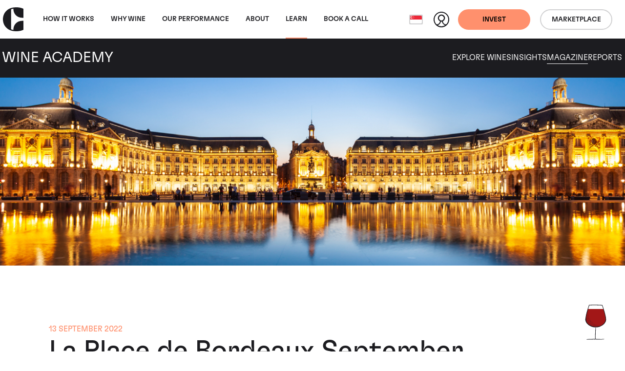

--- FILE ---
content_type: text/html; charset=utf-8
request_url: https://www.wineinvestment.com/sg/learn/magazine/2022/09/la-place-de-bordeaux-september-release-highlights/
body_size: 19661
content:
<!DOCTYPE html>
<html class="no-js ss-newspage -prevent-academy-sticky-nav  -show-back-to-top -wine-academy preload || js-html-tag" lang="en-SG" data-locale="en_SG" data-localeroot="/sg/">
<head>
  

  <base href="https://www.wineinvestment.com/"><!--[if lte IE 6]></base><![endif]-->
<meta charset="utf-8">
<title>La Place de Bordeaux September release highlights | Cult Wines Singapore</title>
<style>
  html.preload * {
    transition: none !important;
  }
</style>
<script type="5d31f2826cd28b74f6903987-text/javascript">
  
  document.documentElement.classList.remove('preload');
  document.documentElement.classList.remove('no-js'); document.documentElement.classList.add('js');
</script>

<link rel="icon" type="image/svg+xml" href="/favicon.svg" />
<link rel="icon" type="image/ico" href="/favicon-32x32.png" sizes="32x32" />
<link rel="icon" type="image/ico" href="/favicon-16x16.png" sizes="16x16" />



<link rel="preload" href="/_resources/themes/cultwines/dist/version1764677878/core.css" as="style">
<link rel="preload" href="/_resources/themes/cultwines/dist/version1764677878/_header.css" as="style">
<link rel="preload" href="/_resources/themes/cultwines/dist/version1764677878/_footer.css" as="style">


  
    <link rel="preload" href="/_resources/themes/cultwines/dist/version1764677878/_subnav.css" as="style">
  



    
        <link rel="preload" href="/_resources/themes/cultwines/dist/version1764677878/_general-content.css" as="style">
    
        <link rel="preload" href="/_resources/themes/cultwines/dist/version1764677878/_quote.css" as="style">
    
        <link rel="preload" href="/_resources/themes/cultwines/dist/version1764677878/_cta.css" as="style">
    



<link rel="preload" href="/_resources/themes/cultwines/dist/fonts/GT-Flexa-Standard-Medium.woff2" as="font" type="font/woff2" crossorigin>
<link rel="preload" href="/_resources/themes/cultwines/dist/fonts/GT-Flexa-Standard-Light.woff2" as="font" type="font/woff2" crossorigin>
<link rel="preload" href="/_resources/themes/cultwines/dist/fonts/cult-wine-investment-icon-font-11-8-21.woff2" as="font" type="font/woff2" crossorigin>


<script type="5d31f2826cd28b74f6903987-text/javascript">
  dataLayer = [
    {
      'consentMarketing': false,
      'consentSocial': false,
      'consentAnalytics': false
    }
  ];
</script>


<!-- Used in sub-themes -->
<link href="/_resources/themes/cultwines/dist/version1764677878/core.css" rel="stylesheet">


<link rel="canonical" href="https://www.wineinvestment.com/sg/learn/magazine/2022/09/la-place-de-bordeaux-september-release-highlights/"/>

<meta name="generator" content="Silverstripe CMS 5.4">
<meta http-equiv="Content-Type" content="text/html; charset=utf-8">

    
        
            <link rel="alternate" hreflang="x-default" href="https://www.wineinvestment.com/learn/magazine/2022/09/la-place-de-bordeaux-september-release-highlights/"/>
            <link rel="alternate" hreflang="en-gb" href="https://www.wineinvestment.com/learn/magazine/2022/09/la-place-de-bordeaux-september-release-highlights/"/>
        
    
        
            <link rel="alternate" hreflang="en-us" href="https://www.wineinvestment.com/us/learn/magazine/2022/09/la-place-de-bordeaux-september-release-highlights/"/>
            
        
    
        
            <link rel="alternate" hreflang="en-sg" href="https://www.wineinvestment.com/sg/learn/magazine/2022/09/la-place-de-bordeaux-september-release-highlights/"/>
            
        
    
        
            <link rel="alternate" hreflang="en-hk" href="https://www.wineinvestment.com/hk/learn/magazine/2022/09/la-place-de-bordeaux-september-release-highlights/"/>
            
        
    
        
            <link rel="alternate" hreflang="en-ca" href="https://www.wineinvestment.com/ca/learn/magazine/2022/09/la-place-de-bordeaux-september-release-highlights/"/>
            
        
    
        
    




<meta name="viewport" content="width=device-width, initial-scale=1.0">
<meta http-equiv="Content-Type" content="text/html; charset=utf-8">

<meta property="og:title" content="La Place de Bordeaux September release highlights" />
<meta property="og:description" content="" />
<meta property="og:site_name" content="Cult Wines"/>
<meta property="og:url" content="https://www.wineinvestment.com/sg/learn/magazine/2022/09/la-place-de-bordeaux-september-release-highlights/"/>
<meta property="og:type" content="article"/> <!-- website-->

    <meta property="og:image" content="https://www.wineinvestment.com/assets/Uploads/resources/La-Place-de-Bordeaux-Blog-Hero-Size.png" />
    <meta name="og:image:width" content="1200">
    <meta name="og:image:height" content="630">
    <meta name="twitter:card" content="summary_large_image">
    <meta name="twitter:image" content="https://www.wineinvestment.com/assets/Uploads/resources/La-Place-de-Bordeaux-Blog-Hero-Size.png">

<meta name="twitter:site" content="">
<meta name="twitter:title" content="La Place de Bordeaux September release highlights">
<meta name="twitter:description" content="">




  
    <script type="application/ld+json">{"@context":"https:\/\/schema.org","@graph":[{"@type":"Website","url":"https:\/\/www.wineinvestment.com\/sg\/","name":"Cult Wines"},{"@type":"Organization","url":"https:\/\/www.wineinvestment.com\/sg\/"},{"@type":"BreadcrumbList","itemListElement":[{"@type":"ListItem","position":1,"name":"Learn","item":"https:\/\/www.wineinvestment.com\/sg\/learn\/"},{"@type":"ListItem","position":2,"name":"Magazine","item":"https:\/\/www.wineinvestment.com\/sg\/learn\/magazine\/"},{"@type":"ListItem","position":3,"name":"2022","item":"https:\/\/www.wineinvestment.com\/sg\/learn\/magazine\/2022\/"},{"@type":"ListItem","position":4,"name":"09","item":"https:\/\/www.wineinvestment.com\/sg\/learn\/magazine\/2022\/09\/"},{"@type":"ListItem","position":5,"name":"La Place de Bordeaux September release highlights","item":"https:\/\/www.wineinvestment.com\/sg\/learn\/magazine\/2022\/09\/la-place-de-bordeaux-september-release-highlights\/"}]}]}</script>


  <script type="5d31f2826cd28b74f6903987-text/javascript">(function(w,d,s,l,i){w[l]=w[l]||[];w[l].push({'gtm.start':
new Date().getTime(),event:'gtm.js'});var f=d.getElementsByTagName(s)[0],
j=d.createElement(s),dl=l!='dataLayer'?'&l='+l:'';j.async=true;j.src=
'https://www.googletagmanager.com/gtm.js?id='+i+dl;f.parentNode.insertBefore(j,f);
})(window,document,'script','dataLayer','GTM-5KCRNKF');</script>
<link rel="stylesheet" type="text/css" href="/_resources/themes/cultwines/dist/version1764677878/custom-tingle.css">
<link rel="stylesheet" type="text/css" href="/_resources/themes/cultwines/dist/version1764677878/social-list.css">
</head>
<body class="body-tag" data-pageid="1375" data-currencycode="SGD" data-currencycodelocale="en_SG">
  
  <header class="header || js-header" data-theme="transparent">
    <nav class="header__navbar || navbar navbar-expand-lg">
        <div class="header__container || container-xxl">
            <a class="header__navbar-brand || navbar-brand" href="/sg/">
              <svg class="logo -cult-icon" xmlns="http://www.w3.org/2000/svg" data-name="Layer 1" viewBox="0 0 125.7 144.03"><path d="M63.34 1.28C28.48 5.74 0 33.11 0 72.01s28.48 66.26 63.34 70.73c32.14 4.12 51.72-2.55 62.34-7.54v-54h-7.12c-30.27 0-54.7 20.83-54.7 54.69-5.06-.87-8.87-1.53-14.08-3.75.24-2.1.3-30.61.29-60.08s0-58-.29-60.08c5.21-2.22 9-2.88 14.08-3.75 0 33.86 24.43 54.69 54.7 54.69h7.13v-54c-10.6-5.1-30.2-11.76-62.35-7.64z"/></svg>

              <svg class="logo -cult-wine-investment-primary" xmlns="http://www.w3.org/2000/svg" data-name="Layer 1" viewBox="0 0 969.34 175.48"><path d="M555.41 108.77c.17 8.33.17 18.84.17 32.87s0 24.45-.17 32.87h9.64c-.27-8.5-.27-19-.27-32.87 0-14.11 0-24.54.27-32.87zm43.13-31.27c-.79 5.87-1.4 10.69-1.75 14.37h-.44c-.44-3.68-1-8.5-1.84-14.46-2.28-15.6-4.91-36.55-5.61-43.22h-11.31c-.61 7-3.85 28.14-5.87 43-.79 5.7-1.49 10.61-1.93 14.38h-.44c-.35-3.68-.87-8.59-1.67-14.38-2.19-15.6-5.25-37.34-5.69-43h-11.76c3 13.24 10.71 54.88 12.9 65.75 1-.09 2.63-.09 5.08-.09 1.93 0 4.12 0 5.79.09 1-6.49 3.85-23.93 6-38.22.87-5.44 1.57-12.1 2.1-17.27h.26c.53 5.08 1.23 11.57 2 17.18 1.92 14 4.56 32.52 5.43 38.31 1.23-.09 3.42-.09 6.31-.09 1.93 0 3.77 0 5.09.09 1.84-10.26 10.26-52.33 13-65.75h-9.91c-.61 6.75-3.72 28.14-5.74 43.31zm45.61 75.8c-1.23 5.78-2 10.25-2.63 13.67h-.35c-.61-3.33-1.4-7.89-2.63-13.5-2.89-15.51-7-37.6-7.89-44.7h-10.78c3.77 13.67 12.36 56.27 14.38 65.74 1.22-.09 3.33-.09 6.92-.09 2.63 0 5.08 0 6.84.09 2-9.47 10.6-50.4 14.2-65.74h-10.08c-.97 6.57-5.17 29.01-7.98 44.53zm-39-44.53c.27 6.75.53 23.49.53 36 0 5.53.35 11 .79 17h-.09a142.71 142.71 0 0 0-4.29-14.38c-5.88-15.25-13.85-33.39-15.52-38.65h-11.43c.17 7.71.17 18.93.17 32.87s-.08 24.45-.17 32.87h8.32c-.08-5.17-.08-18.15-.17-36.2-.09-6.49-.35-13.06-.7-19.9h.08a121.66 121.66 0 0 0 4.91 16.74c6.23 14.47 13.68 32.61 16 39.36h9.73c-.08-8.5-.08-18.41-.08-33 0-13.94.08-26.12.17-32.78zm26.49-8.83c-.27-8.51-.27-19-.27-32.87 0-14.12 0-24.55.27-32.88H622c.17 8.33.17 18.85.17 32.88s0 24.45-.17 32.87zm58.58-32.88v14.56c0 7.27-.19 18.32-.19 18.32h32.64c-.09-.88-.09-2.63-.09-3.95s0-4.16.09-5.21c-8.51.18-16.75.92-23.32.92V70.49h5.19c5.39 0 18.13.73 18.13.73v-9.11s-12.74.73-18.13.73h-5.19V42.43c6.57 0 14.81.74 23.32.92-.09-1.06-.09-3.81-.09-5.21s0-3.07.09-4h-32.66c.26 7.15.17 18.99.17 32.92zm-40.2 32.88c-.09-5.18-.09-18.15-.18-36.21-.09-6.48-.35-13.06-.7-19.89h.09a120.28 120.28 0 0 0 4.91 16.74c6.22 14.46 13.67 32.61 16 39.36h9.73c-.09-8.51-.09-18.41-.09-33 0-13.94.09-26.12.17-32.79h-8.28c.26 6.75.52 23.5.52 36 0 5.52.35 11.05.79 17h-.08a140.12 140.12 0 0 0-4.3-14.38c-5.87-15.25-13.85-33.4-15.52-38.66h-11.41c.18 7.72.18 18.94.18 32.88s-.09 24.45-.18 32.87zm189.71 8.83h-11.06c-1.75 6.13-6.14 22-10.17 36.37-1 3.34-1.93 7.72-2.81 11.93h-.43c-.79-4.21-1.84-8.94-2.63-12.1-4.21-14.29-8.59-30.33-10.26-36.2h-12c.18 8.59.18 18.41.18 32.78 0 13.94 0 23.49-.18 33h8.15c-.08-13.5-.26-22.62-.26-36.9-.09-6.23-.44-13-.52-19.73h.26c1 5.7 2.45 12.36 3.77 17.36l10.9 39.23h4.12l10.78-38.66c1.23-4.64 2.54-11.65 3.68-17.79h.26c-.17 6.4-.52 13.32-.52 19.11 0 14.2-.09 23.84-.44 37.34h9.29c-.18-9.47-.26-19-.26-33-.02-14.33.09-24.15.15-32.74zm80.23 0c.26 6.75.52 23.49.52 36 0 5.53.35 11 .79 17h-.08a140.12 140.12 0 0 0-4.3-14.38c-5.87-15.25-13.85-33.39-15.52-38.65h-11.39c.18 7.71.18 18.93.18 32.87s-.09 24.45-.18 32.87h8.33c-.09-5.17-.09-18.15-.18-36.2-.09-6.49-.35-13.06-.7-19.9h.09a120.28 120.28 0 0 0 4.91 16.74c6.22 14.47 13.67 32.61 16 39.36h9.73c-.09-8.5-.09-18.41-.09-33 0-13.94.09-26.12.18-32.78zm-71.29 0c.27 7.1.18 18.93.18 32.87v14.6c0 7.26-.19 18.31-.19 18.31h32.61c-.09-.88-.09-2.63-.09-3.94s0-4.16.09-5.21c-8.5.17-16.74.91-23.32.91v-21.2h5.19c5.39 0 16.72.72 16.72.72v-9.1s-11.33.72-16.72.72h-5.19v-20.44c6.58 0 14.82.74 23.32.91-.09-1.05-.09-3.8-.09-5.21s0-3.07.09-3.94zm120.58 4.12c0-1.49 0-3.07.09-4.12H935.5c.09 1.05.09 2.63.09 4.12 0 1.31 0 3.07-.09 4.21 4.39-.09 8.68-.09 12.45-.09 0 22.52 0 52.24-.26 57.5 1.4-.09 3.33-.09 4.73-.09s3.42 0 4.82.09c-.26-5.26-.26-35-.26-57.5 3.77 0 8.06 0 12.36.09-.09-1.14-.09-2.86-.09-4.21zm-300.72-4.12c.27 7.1.18 18.93.18 32.87v14.6c0 7.26-.19 18.31-.19 18.31h32.61c-.09-.88-.09-2.63-.09-3.94s0-4.16.09-5.21c-8.5.17-16.74.91-23.32.91v-21.2H683c5.39 0 18.13.72 18.13.72v-9.1s-12.74.72-18.13.72h-5.19v-20.44c6.58 0 14.82.74 23.32.91-.09-1.05-.09-3.8-.09-5.21s0-3.07.09-3.94zm80.75 0c.08 1.05.08 2.63.08 4.12 0 1.31 0 3.07-.08 4.21 4.38-.09 8.67-.09 12.44-.09 0 22.52 0 52.24-.26 57.5 1.4-.09 3.33-.09 4.73-.09s3.42 0 4.82.09c-.26-5.26-.26-35-.26-57.5 3.77 0 8.06 0 12.36.09-.09-1.14-.09-2.9-.09-4.21 0-1.49 0-3.07.09-4.12zm-21.39 28.47c-9.2-3.77-10.78-8.24-10.78-13.59s2.8-8 8.68-8c6.75 0 9.37 3.16 9.37 9.82 0 1.58-.08 3.59-.17 5.43 1.14 0 2.72-.08 4.38-.08s3.07 0 4.12.08c.09-2.19.18-3.76.18-5.87 0-11.48-5.26-17.27-18-17.27-11.66 0-17.62 5.79-17.62 15.87s4.12 16.39 16.3 21.3c8.77 3.51 11.22 8.24 11.22 14.29 0 5.52-2.54 8.32-9.11 8.32-7 0-9.82-3-9.82-11.22 0-1.13 0-2.8.09-4.29-1.32.09-3 .09-4.82.09-1.67 0-3.16-.09-4.3-.18-.09 2-.18 3.33-.18 6 0 10.87 5.44 17.53 19 17.53 12.09 0 17.79-6.31 17.79-16.74s-5.11-17-16.33-21.49zm-499.76-19.47c.78 40.93-14.8 39.48-20.14 38.27-10.07-2.27-11.18-17.47-11.18-42.36v-79.2h-50.66v96.35c0 29.12 15.53 44.64 44.13 44.64 10.72 0 35.92 1.36 47.81-26h8.58v24.77h32.16V34.48h-50.7zM351.47.13L299.72 0v119.53c0 35.09 17.1 54.83 44.67 56h28.74v-34.92h-21.66zM63.34 32.73C28.49 37.18 0 64.55 0 103.46s28.49 66.26 63.34 70.72c32.14 4.12 51.72-2.54 62.35-7.53V112.6h-7.13c-30.26 0-54.69 20.83-54.69 54.68-5.06-.87-8.87-1.53-14.09-3.75.25-2.1.3-30.61.29-60.08s0-58-.29-60.07c5.22-2.23 9-2.88 14.09-3.75 0 33.85 24.43 54.68 54.69 54.68h7.11V40.24c-10.61-5-30.18-11.63-62.33-7.51zm431.33 86.71l-26 13.52a21.62 21.62 0 0 0-11.65 19.16v8.12l-13.33.29V61.44h56.27v-27.2h-57.43V0h-17.36a232.77 232.77 0 0 1-54.84 56.53v4.9h21.52v57.43c0 41.92 19.6 56.61 54.46 56.61 13.62 0 25.05-1.88 36.85-8.24 12.19-6.57 16.84-14.05 16.84-14.05l-.28-33.87z"/></svg>

            </a>
            <div class="header__collapse || collapse navbar-collapse">
                
<ul class="nav__primary-nav-list || navbar-nav me-auto || js-main-nav">
    
        <li class="nav__primary-nav-item || nav-item">
            <a class="nav__primary-nav-link w-100 || nav-link  -has-secondary-nav || js-primary-arrow"
                
               href="/sg/how-it-works/investing-with-us/">
                How It Works
            <span class="nav__primary-nav-arrow"></span>
            </a>
            
                <div class="nav__secondary-nav || js-secondary-nav">
                    <div class="nav__secondary-nav-container || container-xxl">
                        <div class="nav__secondary-nav-arrow || js-secondary-nav-arrow"></div>
                        <a href="/sg/how-it-works/investing-with-us/" class="nav__primary-link-back">How It Works</a>
                        <ul class="nav__secondary-nav-list">
                            
                            
                                <li class="nav__secondary-nav-item">
                                    <a href="/sg/how-it-works/investing-with-us/" class="nav__secondary-nav-link">Investing With Us</a>
                                    
                                        <p class="nav__secondary-nav-intro-text">Investing in wine could be your smartest investment yet.</p>
                                    
                                </li>
                            
                                <li class="nav__secondary-nav-item">
                                    <a href="/sg/how-it-works/our-process/" class="nav__secondary-nav-link">Our Process</a>
                                    
                                        <p class="nav__secondary-nav-intro-text">Let us guide you through the process behind investing in fine wine.</p>
                                    
                                </li>
                            
                                <li class="nav__secondary-nav-item">
                                    <a href="/sg/how-it-works/where-is-your-wine/" class="nav__secondary-nav-link">Where Is Your Wine</a>
                                    
                                        <p class="nav__secondary-nav-intro-text">Discover how your secure fine wine investment is stored.</p>
                                    
                                </li>
                            
                                <li class="nav__secondary-nav-item">
                                    <a href="/sg/how-it-works/plans-and-fees/" class="nav__secondary-nav-link">Plans &amp; Fees</a>
                                    
                                        <p class="nav__secondary-nav-intro-text">Hassle-free and easy, our plans and fees are simple and transparent.</p>
                                    
                                </li>
                            
                        </ul>
                    </div>
                </div>
            
        </li>
    
        <li class="nav__primary-nav-item || nav-item">
            <a class="nav__primary-nav-link w-100 || nav-link  -has-secondary-nav || js-primary-arrow"
                
               href="/sg/why-wine/wine-as-an-asset/">
                Why wine
            <span class="nav__primary-nav-arrow"></span>
            </a>
            
                <div class="nav__secondary-nav || js-secondary-nav">
                    <div class="nav__secondary-nav-container || container-xxl">
                        <div class="nav__secondary-nav-arrow || js-secondary-nav-arrow"></div>
                        <a href="/sg/why-wine/wine-as-an-asset/" class="nav__primary-link-back">Why wine</a>
                        <ul class="nav__secondary-nav-list">
                            
                            
                                <li class="nav__secondary-nav-item">
                                    <a href="/sg/why-wine/wine-as-an-asset/" class="nav__secondary-nav-link">Wine as an Asset</a>
                                    
                                        <p class="nav__secondary-nav-intro-text">Wine has a proven track record of returns and resilience in an unstable market.</p>
                                    
                                </li>
                            
                                <li class="nav__secondary-nav-item">
                                    <a href="/sg/why-wine/the-wine-experience/" class="nav__secondary-nav-link">The Wine Experience</a>
                                    
                                        <p class="nav__secondary-nav-intro-text">It's not just an asset, it's an experience. Discover what else your investment offers.</p>
                                    
                                </li>
                            
                        </ul>
                    </div>
                </div>
            
        </li>
    
        <li class="nav__primary-nav-item || nav-item">
            <a class="nav__primary-nav-link w-100 || nav-link "
                
               href="/sg/our-performance/">
                Our Performance
            
            </a>
            
        </li>
    
        <li class="nav__primary-nav-item || nav-item">
            <a class="nav__primary-nav-link w-100 || nav-link  -has-secondary-nav || js-primary-arrow"
                
               href="/sg/about/our-company/">
                About
            <span class="nav__primary-nav-arrow"></span>
            </a>
            
                <div class="nav__secondary-nav || js-secondary-nav">
                    <div class="nav__secondary-nav-container || container-xxl">
                        <div class="nav__secondary-nav-arrow || js-secondary-nav-arrow"></div>
                        <a href="/sg/about/our-company/" class="nav__primary-link-back">About</a>
                        <ul class="nav__secondary-nav-list">
                            
                            
                                <li class="nav__secondary-nav-item">
                                    <a href="/sg/about/our-company/" class="nav__secondary-nav-link">Our Company</a>
                                    
                                        <p class="nav__secondary-nav-intro-text">Our story, setting a new standard for fine wine investment.</p>
                                    
                                </li>
                            
                                <li class="nav__secondary-nav-item">
                                    <a href="/sg/about/meet-the-team/" class="nav__secondary-nav-link">Our Team</a>
                                    
                                        <p class="nav__secondary-nav-intro-text">What we do is different. Find out more about the people who make it work.</p>
                                    
                                </li>
                            
                        </ul>
                    </div>
                </div>
            
        </li>
    
        <li class="nav__primary-nav-item || nav-item">
            <a class="nav__primary-nav-link w-100 || nav-link  -has-secondary-nav || js-primary-arrow"
                
               href="/sg/learn/">
                Learn
            <span class="nav__primary-nav-arrow"></span>
            </a>
            
                <div class="nav__secondary-nav || js-secondary-nav">
                    <div class="nav__secondary-nav-container || container-xxl">
                        <div class="nav__secondary-nav-arrow || js-secondary-nav-arrow"></div>
                        <a href="/sg/learn/" class="nav__primary-link-back">Learn</a>
                        <ul class="nav__secondary-nav-list">
                            
                                <li class="nav__secondary-nav-item -parent">
                                    <a href="/sg/learn/" class="nav__secondary-nav-link">Learn</a>
                                    
                                        <p class="nav__secondary-nav-intro-text">Cult Wines’ Wine Academy offers expert guides, insights, and resources to nurture fine wine passion.</p>
                                    
                                </li>
                            
                            
                                <li class="nav__secondary-nav-item">
                                    <a href="/sg/learn/wine/" class="nav__secondary-nav-link">Explore Wines</a>
                                    
                                        <p class="nav__secondary-nav-intro-text">Discover our range of fine wines from around the world.</p>
                                    
                                </li>
                            
                                <li class="nav__secondary-nav-item">
                                    <a href="/sg/learn/insights/" class="nav__secondary-nav-link">Insights</a>
                                    
                                        <p class="nav__secondary-nav-intro-text">Engaging insights on wine and investment subjects</p>
                                    
                                </li>
                            
                                <li class="nav__secondary-nav-item">
                                    <a href="/sg/learn/magazine/" class="nav__secondary-nav-link">Magazine</a>
                                    
                                        <p class="nav__secondary-nav-intro-text">Subscribe to our magazine to stay in the know.</p>
                                    
                                </li>
                            
                                <li class="nav__secondary-nav-item">
                                    <a href="/sg/learn/reports/" class="nav__secondary-nav-link">Reports</a>
                                    
                                        <p class="nav__secondary-nav-intro-text">View our latest reports to see how the fine wine market is doing.</p>
                                    
                                </li>
                            
                        </ul>
                    </div>
                </div>
            
        </li>
    
        <li class="nav__primary-nav-item || nav-item">
            <a class="nav__primary-nav-link w-100 || nav-link "
                
               href="/sg/book-a-call-link/">
                Book a call
            
            </a>
            
        </li>
    
</ul>
<!-- cached: 2025-12-02 13:19:21 -->


                <div class="header__action-wrapper -mobile-desktop">
                    
                        <div class="header__action-ctas-wrapper || d-flex">
                        
                            <a class="header_btn-mobile-desktop || btn -solid -primary || d-flex align-items-center" href="/sg/invest-with-us/" >
                                <span class="header_btn-title -desktop || d-none d-md-block">Get started</span>
                                <span class="header_btn-title -mobile || d-block d-md-none">Invest</span>
                            </a>
                        
                        
                            <a class="header_btn-mobile-desktop || btn -outline btn-outline-dark || d-flex align-items-center" href="https://app.cultx.com/discover"  target='_blank' rel='noopener'>
                                <span class="header_btn-title -mobile">Marketplace</span>
                            </a>
                        
                        </div>
                    
                </div>
            </div>
            <div class="header__action-wrapper -mobile">
                <div class="locale-select || js-locale-select">
    
        
    
        
    
        
            <button class="locale-select__btn || btn || js-locale-select-btn" type="button">
                
                    <span class="locale-select__flag-wrapper">
                        <img class="locale-select__flag" src="/assets/flags/sg__FillWzMyLDI0XQ.png" alt="sg">
                    </span>
                
                <span class="locale-select__title">Singapore (English)</span>
            </button>
        
    
        
    
        
    
        
    

    <ul class="locale-select__list || js-locale-select-list">
        
            
                <li class="locale-select__item">
                    <a class="locale-select__link" href="/learn/magazine/2022/09/la-place-de-bordeaux-september-release-highlights/" title="United Kingdom (English)">
                        
                            <span class="locale-select__flag-wrapper">
                               <img class="locale-select__flag ||" loading="lazy" src="/assets/flags/gb__FillWzMyLDI0XQ.png" alt="gb">
                            </span>
                        
                        <span class="locale-select__title">United Kingdom (English)</span>
                    </a>
                </li>
            
        
            
                <li class="locale-select__item">
                    <a class="locale-select__link" href="/us/learn/magazine/2022/09/la-place-de-bordeaux-september-release-highlights/" title="United States (English)">
                        
                            <span class="locale-select__flag-wrapper">
                               <img class="locale-select__flag ||" loading="lazy" src="/assets/flags/us__FillWzMyLDI0XQ.png" alt="us">
                            </span>
                        
                        <span class="locale-select__title">United States (English)</span>
                    </a>
                </li>
            
        
            
        
            
                <li class="locale-select__item">
                    <a class="locale-select__link" href="/hk/learn/magazine/2022/09/la-place-de-bordeaux-september-release-highlights/" title="Hong Kong (English)">
                        
                            <span class="locale-select__flag-wrapper">
                               <img class="locale-select__flag ||" loading="lazy" src="/assets/flags/hk__FillWzMyLDI0XQ.png" alt="hk">
                            </span>
                        
                        <span class="locale-select__title">Hong Kong (English)</span>
                    </a>
                </li>
            
        
            
                <li class="locale-select__item">
                    <a class="locale-select__link" href="/ca/learn/magazine/2022/09/la-place-de-bordeaux-september-release-highlights/" title="Canada (English)">
                        
                            <span class="locale-select__flag-wrapper">
                               <img class="locale-select__flag ||" loading="lazy" src="/assets/flags/ca__FillWzMyLDI0XQ.png" alt="ca">
                            </span>
                        
                        <span class="locale-select__title">Canada (English)</span>
                    </a>
                </li>
            
        
            
        
    </ul>
</div>

                <a href="https://portal.wineinvestment.com/login" class="header__profile-link"  target='_blank' rel='noopener'>
                    <svg class="header__profile-icon" xmlns="http://www.w3.org/2000/svg" data-name="Layer 1" viewBox="0 0 32 32">
                        <path class="header__profile-icon-figure" fill="#1c1919" d="M16 0a16 16 0 1 0 16 16A16 16 0 0 0 16 0zm.15 7.81A5.2 5.2 0 0 1 21.32 13a5.25 5.25 0 0 1-5.25 5.21 5.2 5.2 0 0 1 .08-10.4zm-8 19.72a9 9 0 0 0 6.72-7.43 6.62 6.62 0 0 0 2.43 0 9 9 0 0 0 6.67 7.42 13.93 13.93 0 0 1-15.86.01z"/>
                        <path class="header__profile-icon-bg" fill="#fff" d="M25.76 26A7.32 7.32 0 0 1 19 19.6a7.28 7.28 0 1 0-5.83 0A7.31 7.31 0 0 1 6.24 26 14 14 0 1 1 26 25.72c0 .1-.15.19-.24.28z"/></svg>
                </a>
                
                    
                        <a class="header_btn-mobile || btn -solid -primary || d-none d-md-flex" href="/sg/invest-with-us/" >Invest</a>
                    
                    
                        <a class="header_btn-mobile || btn -outline -dark || d-none d-md-flex" href="https://app.cultx.com/discover"  target='_blank' rel='noopener'>Marketplace</a>
                    
                
                <button class="header__nav-toggle || js-nav-toggle" type="button" aria-expanded="false" aria-label="Toggle navigation"></button>
            </div>
        </div>
    </nav>
    
        <nav class="wa-subnav || js-wa-subnav">
    <div class="container-xxl">
        <div class="row">
            <div class="wa-subnav__brand-wrapper || col-12 col-lg-4 align-items-center d-flex justify-content-between justify-content-lg-start">
                <a class="wa-subnav__logo-link" href="/sg/learn/">
                    <svg class="logo -cult-icon" xmlns="http://www.w3.org/2000/svg" data-name="Layer 1" viewBox="0 0 125.7 144.03"><path d="M63.34 1.28C28.48 5.74 0 33.11 0 72.01s28.48 66.26 63.34 70.73c32.14 4.12 51.72-2.55 62.34-7.54v-54h-7.12c-30.27 0-54.7 20.83-54.7 54.69-5.06-.87-8.87-1.53-14.08-3.75.24-2.1.3-30.61.29-60.08s0-58-.29-60.08c5.21-2.22 9-2.88 14.08-3.75 0 33.86 24.43 54.69 54.7 54.69h7.13v-54c-10.6-5.1-30.2-11.76-62.35-7.64z"/></svg>

                </a>
                <a class="wa-subnav__title-link" href="/sg/learn/">
                    <span class="wa-subnav__title">Wine Academy</span>
                </a>
                <div class="wa-subnav__toggle || js-wa-subnav-toggle"></div>
            </div>
            <div class="wa-subnav__nav-wrapper || col-12 col-lg-8">
                <nav class="wa-subnav__nav">
                  
                      <a href="/sg/learn/wine/" class="wa-subnav__nav-link">Explore Wines</a>
                  
                      <a href="/sg/learn/insights/" class="wa-subnav__nav-link">Insights</a>
                  
                      <a href="/sg/learn/magazine/" class="wa-subnav__nav-link">Magazine</a>
                  
                      <a href="/sg/learn/reports/" class="wa-subnav__nav-link">Reports</a>
                  
                </nav>
            </div>
        </div>
    </div>
</nav>
<link href="/_resources/themes/cultwines/dist/version1764677878/_subnav.css" rel="stylesheet">


    
</header>
<link href="/_resources/themes/cultwines/dist/version1764677878/_header.css" rel="stylesheet">

  <main class="main || js-main-tag" role="main">
    



    <div class="resource">
    
    
        <div class="container-fluid">
            <div class="row">
                <picture class="resource__picture || ratio ratio-resources-main-image-mobile">
                    
                        <source srcset="/assets/Uploads/resources/La-Place-de-Bordeaux-Blog-Mobile-Size__FocusFillWyIwLjAwIiwiMC4wMCIsMzc1LDI3MF0.png" media="(max-width: 375px)">
                        <source srcset="/assets/Uploads/resources/La-Place-de-Bordeaux-Blog-Mobile-Size__FocusFillWyIwLjAwIiwiMC4wMCIsNTc1LDQyNF0.png" media="(max-width: 575px)">
                        <source srcset="/assets/Uploads/resources/La-Place-de-Bordeaux-Blog-Mobile-Size__FocusFillWyIwLjAwIiwiMC4wMCIsNzY3LDU3Ml0.png" media="(max-width: 767px)">
                    
                    <source srcset="/assets/Uploads/resources/La-Place-de-Bordeaux-Blog-Hero-Size__FocusFillWyIwLjAwIiwiMC4wMCIsOTkxLDI5M10.png" media="(max-width: 991px)">
                    <source srcset="/assets/Uploads/resources/La-Place-de-Bordeaux-Blog-Hero-Size__FocusFillWyIwLjAwIiwiMC4wMCIsMTE5OSwzNTZd.png" media="(max-width: 1199px)">
                    <img class="img-fluid" loading="lazy" src="/assets/Uploads/resources/La-Place-de-Bordeaux-Blog-Hero-Size__FocusFillWyIwLjAwIiwiMC4wMCIsMTkyMCw1NzVd.png" alt="La Place de Bordeaux Blog Hero Size">
                </picture>
            </div>
        </div>
    

    
    <div class="resource__container -resource-info || container-fluid">
        <div class="row">
            <div class="col-12">
                <div class="resource__resource-info-wrapper">
                    
                        <time class="resource__pub-date h6" datetime="2022-09-13 00:00:00">13 September 2022</time>
                    
                    <h1 class="resource__title">La Place de Bordeaux September release highlights</h1>
                    <div class="row">
                        <div class="resource__author-wrapper || col-12 col-md-6 d-flex align-items-center">
                            <span class="resource__by h6">By </span>
                            
                              
                            
                            <div>
                                
                                  
                                
                                <svg class="logo -cult-wine-investment-primary" xmlns="http://www.w3.org/2000/svg" data-name="Layer 1" viewBox="0 0 969.34 175.48"><path d="M555.41 108.77c.17 8.33.17 18.84.17 32.87s0 24.45-.17 32.87h9.64c-.27-8.5-.27-19-.27-32.87 0-14.11 0-24.54.27-32.87zm43.13-31.27c-.79 5.87-1.4 10.69-1.75 14.37h-.44c-.44-3.68-1-8.5-1.84-14.46-2.28-15.6-4.91-36.55-5.61-43.22h-11.31c-.61 7-3.85 28.14-5.87 43-.79 5.7-1.49 10.61-1.93 14.38h-.44c-.35-3.68-.87-8.59-1.67-14.38-2.19-15.6-5.25-37.34-5.69-43h-11.76c3 13.24 10.71 54.88 12.9 65.75 1-.09 2.63-.09 5.08-.09 1.93 0 4.12 0 5.79.09 1-6.49 3.85-23.93 6-38.22.87-5.44 1.57-12.1 2.1-17.27h.26c.53 5.08 1.23 11.57 2 17.18 1.92 14 4.56 32.52 5.43 38.31 1.23-.09 3.42-.09 6.31-.09 1.93 0 3.77 0 5.09.09 1.84-10.26 10.26-52.33 13-65.75h-9.91c-.61 6.75-3.72 28.14-5.74 43.31zm45.61 75.8c-1.23 5.78-2 10.25-2.63 13.67h-.35c-.61-3.33-1.4-7.89-2.63-13.5-2.89-15.51-7-37.6-7.89-44.7h-10.78c3.77 13.67 12.36 56.27 14.38 65.74 1.22-.09 3.33-.09 6.92-.09 2.63 0 5.08 0 6.84.09 2-9.47 10.6-50.4 14.2-65.74h-10.08c-.97 6.57-5.17 29.01-7.98 44.53zm-39-44.53c.27 6.75.53 23.49.53 36 0 5.53.35 11 .79 17h-.09a142.71 142.71 0 0 0-4.29-14.38c-5.88-15.25-13.85-33.39-15.52-38.65h-11.43c.17 7.71.17 18.93.17 32.87s-.08 24.45-.17 32.87h8.32c-.08-5.17-.08-18.15-.17-36.2-.09-6.49-.35-13.06-.7-19.9h.08a121.66 121.66 0 0 0 4.91 16.74c6.23 14.47 13.68 32.61 16 39.36h9.73c-.08-8.5-.08-18.41-.08-33 0-13.94.08-26.12.17-32.78zm26.49-8.83c-.27-8.51-.27-19-.27-32.87 0-14.12 0-24.55.27-32.88H622c.17 8.33.17 18.85.17 32.88s0 24.45-.17 32.87zm58.58-32.88v14.56c0 7.27-.19 18.32-.19 18.32h32.64c-.09-.88-.09-2.63-.09-3.95s0-4.16.09-5.21c-8.51.18-16.75.92-23.32.92V70.49h5.19c5.39 0 18.13.73 18.13.73v-9.11s-12.74.73-18.13.73h-5.19V42.43c6.57 0 14.81.74 23.32.92-.09-1.06-.09-3.81-.09-5.21s0-3.07.09-4h-32.66c.26 7.15.17 18.99.17 32.92zm-40.2 32.88c-.09-5.18-.09-18.15-.18-36.21-.09-6.48-.35-13.06-.7-19.89h.09a120.28 120.28 0 0 0 4.91 16.74c6.22 14.46 13.67 32.61 16 39.36h9.73c-.09-8.51-.09-18.41-.09-33 0-13.94.09-26.12.17-32.79h-8.28c.26 6.75.52 23.5.52 36 0 5.52.35 11.05.79 17h-.08a140.12 140.12 0 0 0-4.3-14.38c-5.87-15.25-13.85-33.4-15.52-38.66h-11.41c.18 7.72.18 18.94.18 32.88s-.09 24.45-.18 32.87zm189.71 8.83h-11.06c-1.75 6.13-6.14 22-10.17 36.37-1 3.34-1.93 7.72-2.81 11.93h-.43c-.79-4.21-1.84-8.94-2.63-12.1-4.21-14.29-8.59-30.33-10.26-36.2h-12c.18 8.59.18 18.41.18 32.78 0 13.94 0 23.49-.18 33h8.15c-.08-13.5-.26-22.62-.26-36.9-.09-6.23-.44-13-.52-19.73h.26c1 5.7 2.45 12.36 3.77 17.36l10.9 39.23h4.12l10.78-38.66c1.23-4.64 2.54-11.65 3.68-17.79h.26c-.17 6.4-.52 13.32-.52 19.11 0 14.2-.09 23.84-.44 37.34h9.29c-.18-9.47-.26-19-.26-33-.02-14.33.09-24.15.15-32.74zm80.23 0c.26 6.75.52 23.49.52 36 0 5.53.35 11 .79 17h-.08a140.12 140.12 0 0 0-4.3-14.38c-5.87-15.25-13.85-33.39-15.52-38.65h-11.39c.18 7.71.18 18.93.18 32.87s-.09 24.45-.18 32.87h8.33c-.09-5.17-.09-18.15-.18-36.2-.09-6.49-.35-13.06-.7-19.9h.09a120.28 120.28 0 0 0 4.91 16.74c6.22 14.47 13.67 32.61 16 39.36h9.73c-.09-8.5-.09-18.41-.09-33 0-13.94.09-26.12.18-32.78zm-71.29 0c.27 7.1.18 18.93.18 32.87v14.6c0 7.26-.19 18.31-.19 18.31h32.61c-.09-.88-.09-2.63-.09-3.94s0-4.16.09-5.21c-8.5.17-16.74.91-23.32.91v-21.2h5.19c5.39 0 16.72.72 16.72.72v-9.1s-11.33.72-16.72.72h-5.19v-20.44c6.58 0 14.82.74 23.32.91-.09-1.05-.09-3.8-.09-5.21s0-3.07.09-3.94zm120.58 4.12c0-1.49 0-3.07.09-4.12H935.5c.09 1.05.09 2.63.09 4.12 0 1.31 0 3.07-.09 4.21 4.39-.09 8.68-.09 12.45-.09 0 22.52 0 52.24-.26 57.5 1.4-.09 3.33-.09 4.73-.09s3.42 0 4.82.09c-.26-5.26-.26-35-.26-57.5 3.77 0 8.06 0 12.36.09-.09-1.14-.09-2.86-.09-4.21zm-300.72-4.12c.27 7.1.18 18.93.18 32.87v14.6c0 7.26-.19 18.31-.19 18.31h32.61c-.09-.88-.09-2.63-.09-3.94s0-4.16.09-5.21c-8.5.17-16.74.91-23.32.91v-21.2H683c5.39 0 18.13.72 18.13.72v-9.1s-12.74.72-18.13.72h-5.19v-20.44c6.58 0 14.82.74 23.32.91-.09-1.05-.09-3.8-.09-5.21s0-3.07.09-3.94zm80.75 0c.08 1.05.08 2.63.08 4.12 0 1.31 0 3.07-.08 4.21 4.38-.09 8.67-.09 12.44-.09 0 22.52 0 52.24-.26 57.5 1.4-.09 3.33-.09 4.73-.09s3.42 0 4.82.09c-.26-5.26-.26-35-.26-57.5 3.77 0 8.06 0 12.36.09-.09-1.14-.09-2.9-.09-4.21 0-1.49 0-3.07.09-4.12zm-21.39 28.47c-9.2-3.77-10.78-8.24-10.78-13.59s2.8-8 8.68-8c6.75 0 9.37 3.16 9.37 9.82 0 1.58-.08 3.59-.17 5.43 1.14 0 2.72-.08 4.38-.08s3.07 0 4.12.08c.09-2.19.18-3.76.18-5.87 0-11.48-5.26-17.27-18-17.27-11.66 0-17.62 5.79-17.62 15.87s4.12 16.39 16.3 21.3c8.77 3.51 11.22 8.24 11.22 14.29 0 5.52-2.54 8.32-9.11 8.32-7 0-9.82-3-9.82-11.22 0-1.13 0-2.8.09-4.29-1.32.09-3 .09-4.82.09-1.67 0-3.16-.09-4.3-.18-.09 2-.18 3.33-.18 6 0 10.87 5.44 17.53 19 17.53 12.09 0 17.79-6.31 17.79-16.74s-5.11-17-16.33-21.49zm-499.76-19.47c.78 40.93-14.8 39.48-20.14 38.27-10.07-2.27-11.18-17.47-11.18-42.36v-79.2h-50.66v96.35c0 29.12 15.53 44.64 44.13 44.64 10.72 0 35.92 1.36 47.81-26h8.58v24.77h32.16V34.48h-50.7zM351.47.13L299.72 0v119.53c0 35.09 17.1 54.83 44.67 56h28.74v-34.92h-21.66zM63.34 32.73C28.49 37.18 0 64.55 0 103.46s28.49 66.26 63.34 70.72c32.14 4.12 51.72-2.54 62.35-7.53V112.6h-7.13c-30.26 0-54.69 20.83-54.69 54.68-5.06-.87-8.87-1.53-14.09-3.75.25-2.1.3-30.61.29-60.08s0-58-.29-60.07c5.22-2.23 9-2.88 14.09-3.75 0 33.85 24.43 54.68 54.69 54.68h7.11V40.24c-10.61-5-30.18-11.63-62.33-7.51zm431.33 86.71l-26 13.52a21.62 21.62 0 0 0-11.65 19.16v8.12l-13.33.29V61.44h56.27v-27.2h-57.43V0h-17.36a232.77 232.77 0 0 1-54.84 56.53v4.9h21.52v57.43c0 41.92 19.6 56.61 54.46 56.61 13.62 0 25.05-1.88 36.85-8.24 12.19-6.57 16.84-14.05 16.84-14.05l-.28-33.87z"/></svg>

                            </div>
                        </div>
                        
                        <div class="resource__tags-wrapper || col-12 col-md-6 d-md-flex flex-md-column justify-content-md-center">
                            
                              <p class="resource__tags">Posted in:
                                
                                  <a href="/sg/learn/magazine/category/wine-market-news/" class="resource__tag">Wine Market News</a>
                                
                              </p>
                            
                            
                              <p class="resource__tags">Tagged:
                                
                                  <a href="/sg/learn/magazine/tag/bordeaux/" class="resource__tag">Bordeaux</a>
                                
                                  <a href="/sg/learn/magazine/tag/italy/" class="resource__tag">Italy</a>
                                
                                  <a href="/sg/learn/magazine/tag/us-wines/" class="resource__tag">US Wines</a>
                                
                              </p>
                            
                        </div>
                        
                    </div>
                </div>
            </div>
        </div>
    </div>
    <div class="resource__content-wrapper">
      
      
        
    
	   <div class="js-module || module module-general-content-block -theme-transparent  " data-theme="transparent" data-annotate="General Content: Jump CTA Contents + Intro">
    <div id="e1015" class="module-anchor"></div>
    

        <div class="general-content__container">
    <div class="row">
        <div class="general-content__col || col-12">
    <div class="content-column typ">
        <h4>Jump to some of our favourite wines from the new releases:</h4><p style="text-indent: 40px; text-decoration: none;"><a class="ss-broken" href="/sg/learn/magazine/2022/09/la-place-de-bordeaux-september-release-highlights/#chile-almaviva"> <span style="color: #ff906d;">Chile - Almaviva 2020</span></a></p><p style="text-indent: 40px; text-decoration: none;"><a class="ss-broken" href="/sg/learn/magazine/2022/09/la-place-de-bordeaux-september-release-highlights/#chile-sena"> <span style="color: #ff906d;">Chile - Seña 2020</span></a></p><p style="text-indent: 40px; text-decoration: none;"><a class="ss-broken" href="/sg/learn/magazine/2022/09/la-place-de-bordeaux-september-release-highlights/#california"> <span style="color: #ff906d;">California – Maya Dalla Valle 2019</span></a></p><p style="text-indent: 40px; text-decoration: none;"><a class="ss-broken" href="/sg/learn/magazine/2022/09/la-place-de-bordeaux-september-release-highlights/#italy-solaia"> <span style="color: #ff906d;">Italy - Solaia 2019</span></a></p><p style="text-indent: 40px; text-decoration: none;"><a class="ss-broken" href="/sg/learn/magazine/2022/09/la-place-de-bordeaux-september-release-highlights/#italy-masseto"> <span style="color: #ff906d;">Italy - Masseto 2019</span></a></p><p style="text-indent: 40px; text-decoration: none;"><a class="ss-broken" href="/sg/learn/magazine/2022/09/la-place-de-bordeaux-september-release-highlights/#spain"> <span style="color: #ff906d;">Spain – YJAR 2018</span></a></p><p>&nbsp;</p><p>Once upon a time, La Place de Bordeaux was all about Bordeaux. The historic distribution system has helped the new wines from Bordeaux reach global audiences since the 17th century but now offers up a diverse set of new wines from 11 countries every year.</p><p>Inclusion on La Place’s three-tier system (producer to broker to negociant before reaching merchants around the world) expands and diversifies a wine's global market, which can potentially improve its investment potential. Rothschild-owned Almaviva marked the first non-Bordeaux entry in 1998 but now, every September features some of the world’s greatest wines from South America, California, Italy, and elsewhere.</p><p>Some of the wines released last year have already posted impressive price gains, highlighting the importance of getting in early as many are hard-to-source. Different vintages from different regions are released this September but several wines will come from the following:</p><p><strong>Italy 2019</strong> – We’re particularly excited about the potential for some of the new Super Tuscans from the strong 2019 vintage. A cool start to the growing season gave way to a dry summer with good diurnal range toward the end of the season. The 2019s Tuscans should show impressive nuance and subtlety.</p><p><strong>California 2019</strong> – We think 2019 represents an intriguing buying opportunity as it precedes the 2020 vintage which was marred by wildfires and smoke taint concerns. The fact that 2019 appears to be a textbook vintage boosts the wines’ appeal:</p><p>&nbsp;</p>
    </div>
</div>

    </div>
</div>

    


</div>

    
        
            <link href="/_resources/themes/cultwines/dist/version1764677878/_general-content.css" rel="stylesheet"/>
        
    







    
	   <div class="js-module || module module-quote-block -theme-transparent  " data-theme="transparent" data-annotate="Quote: Lisa Perrotti-Brown">
    <div id="e1016" class="module-anchor"></div>
    

        <div class="quote__container -large-quote">
    <div class="row">
        
            <div class="quote__main-col || col-12 d-sm-flex">
                <div class="quote__card -bg-seed || rounded">
                    <div class="row">
                        
                        <div class="quote__info-wrapper || d-flex flex-column justify-content-center col-12 text-center">
                            <p class="quote__quote"><p><em>“2019 was another unremarkable growing season—and I mean this in the best possible way,” said Lisa Perrotti-Brown when writing in the Wine Advocate. “…a vintage that is going to make a lot of Napa Valley Cabernet Sauvignon lovers, in particular, very happy.”</em></p></p>
                            <p class="quote__cite"></p>
                        </div>
                    </div>
                </div>
            </div>
        
    </div>
</div>

    


</div>

    
        
            <link href="/_resources/themes/cultwines/dist/version1764677878/_quote.css" rel="stylesheet"/>
        
    







    
	   <div class="js-module || module module-general-content-block -theme-transparent  " data-theme="transparent" data-annotate="General Content: Tasting event highlights">
    <div id="e1017" class="module-anchor"></div>
    

        <div class="general-content__container">
    <div class="row">
        <div class="general-content__col || col-12">
    <div class="content-column typ">
        <p>&nbsp;</p><p><strong>Chile 2020 –</strong> A warm, dry growing season meant the harvest came a few weeks earlier than usual, which proved fortuitous as the initial wave of COVID brought uncertainty as the picking and pressing finished. As a result, producers and sites performed differently but the best examples managed to harvest concentrated ripe fruit to make powerful, age-worthy wines.</p><p>&nbsp;</p><h2>La Place de Bordeaux’s ‘Beyond Bordeaux’ tasting event highlights:</h2>
    </div>
</div>

    </div>
</div>

    


</div>

    







    
	   <div class="js-module || module module-general-content-block -theme-transparent  " data-theme="transparent" data-annotate="General Content: Almaviva 2020 - 96pts Wine Advocate">
    <div id="e1028" class="module-anchor"></div>
    
    <div class="b-intro">
        <div class="row">
            <div class="typ || col-12">
                <p class="text-center">&nbsp;<a id="chile-almaviva"></a></p>
            </div>
        </div>
    </div>


        <div class="general-content__container">
    <div class="row">
        <div class="general-content__col || col-12">
    <div class="content-column typ">
        <h3>Almaviva 2020 - 96pts Wine Advocate</h3><p><em><strong>68% Cabernet Sauvignon, 23% Carmenère, 5% Cabernet Franc, 3% Petit Verdot, 1% Merlot</strong></em></p><hr><p><strong>Cult Wine Investment’s view:</strong> Almaviva is a collaboration of two great winemaking dynasties – Concha y Toro of Chile and Baron Philippe de Rothschild of <a href="/sg/learn/wine/bordeaux/pauillac/chateau-mouton-rothschild/">Chateau Mouton Rothschild</a>. The 2020 emerged from a dry growing season with a rich, powerful Bordeaux-style blend. This new wine matched the 2018 vintage with 96 points, the highest ever Almaviva score from Wine Advocate.</p><ul><li>+21.9% - price increase for Almaviva 2019 since September 2021 (Worldwide Wine Searcher data)</li>
<li>+47.0% - 5-year average all-vintage price appreciation (Worldwide Wine Searcher data)</li>
</ul>
    </div>
</div>

    </div>
</div>

    


</div>

    







    
	   <div class="js-module || module module-general-content-block -theme-transparent  " data-theme="transparent" data-annotate="General Content: Seña 2020 - 97pts Wine Advocate">
    <div id="e1027" class="module-anchor"></div>
    
    <div class="b-intro">
        <div class="row">
            <div class="typ || col-12">
                <p class="text-center">&nbsp;<a id="chile-sena"></a></p>
            </div>
        </div>
    </div>


        <div class="general-content__container">
    <div class="row">
        <div class="general-content__col || col-12 col-md-6">
    <div class="content-column typ">
        <h3>Seña 2020 - 97pts Wine Advocate</h3><p><em><strong>53% Cabernet Sauvignon, 25% Malbec, 15% Carmenere, 7% Petit Verdot</strong></em></p><hr><p><strong>Cult Wine Investment’s view:</strong> The 2020 edition of Seña keeps alive a streak of scores of 95 points or more going back to 2013. Seña impressed at the tasting as one of the most elegant, nuanced New World wines, balancing its ripe fruit profile with an energising minerality.</p><ul><li>+15.5% - price increase for Seña 2019 since September 2021 (Worldwide Wine Searcher data)</li>
<li>+22.9% - 5-year average all-vintage price appreciation (Worldwide Wine Searcher data)</li>
</ul>
    </div>
</div>
<div class="general-content__col || col-12 col-md-6">
    <div class="content-column typ">
        <p><img width="1080" height="1080" alt="" src="/assets/CWI_13092022_Blog_LaPlaceBordeau1.1.png" loading="lazy" class="leftAlone ss-htmleditorfield-file image">

</p>
    </div>
</div>

    </div>
</div>

    


</div>

    







    
	   <div class="js-module || module module-general-content-block -theme-transparent  " data-theme="transparent" data-annotate="General Content: Maya Dalla Valle 2019 - 100pts Wine Advocate">
    <div id="e1026" class="module-anchor"></div>
    
    <div class="b-intro">
        <div class="row">
            <div class="typ || col-12">
                <p class="text-center">&nbsp;<a id="california"></a></p>
            </div>
        </div>
    </div>


        <div class="general-content__container">
    <div class="row">
        <div class="general-content__col || col-12">
    <div class="content-column typ">
        <h3>Maya Dalla Valle 2019 - 100pts Wine Advocate</h3><p><em><strong>67% Cabernet Sauvignon, 33% Cabernet Franc</strong></em></p><hr><p><strong>Cult Wine Investment’s view:</strong> For the second straight year, Maya reaped a 100-point score from the Wine Advocate. After tasting, it is hard to disagree that this is another bottle of perfection with its layers of rich fruit, spices, and minerality. Less than 500 cases are typically made each year.</p><ul><li>+27.6% - price increase for Maya Dalla Valle 2018 since September 2021 (Worldwide Wine Searcher data)</li>
<li>+14.4% - 5-year average all-vintage price appreciation (Worldwide Wine Searcher data)</li>
</ul>
    </div>
</div>

    </div>
</div>

    


</div>

    







    
	   <div class="js-module || module module-general-content-block -theme-transparent  " data-theme="transparent" data-annotate="General Content: Solaia 2019 - 97pts Wine Advocate">
    <div id="e1025" class="module-anchor"></div>
    
    <div class="b-intro">
        <div class="row">
            <div class="typ || col-12">
                <p class="text-center">&nbsp;<a id="italy-solaia"></a></p>
            </div>
        </div>
    </div>


        <div class="general-content__container">
    <div class="row">
        <div class="general-content__col || col-12 col-md-6">
    <div class="content-column typ">
        <h3>Solaia 2019 - 97pts Wine Advocate</h3><p><em><strong>75% Cabernet Sauvignon, 15% Sangiovese, 10% Cabernet Franc</strong></em></p><hr><p><strong>Cult Wine Investment’s view:</strong> Marchesi <a href="/sg/learn/wine/italy/super-tuscan/antinori/">Antinori's</a> <a href="/sg/learn/wine/italy/super-tuscan/antinori/solaia/">Solaia</a> is a Tuscan star and a must-have nearly every vintage. The 2019 is concentrated and already very fragrant with rich fruit and dried herbs woven together beautifully. The 10% Cabernet Franc is higher than normal, a trend similar to Bordeaux and other regions which has helped with weather variability.</p><ul><li>+35.9% - price increase for Solaia 2018 since September 2021 (Worldwide Wine Searcher data)</li>
<li>+61.5% - 5-year average all-vintage price appreciation (Worldwide Wine Searcher data)</li>
</ul>
    </div>
</div>
<div class="general-content__col || col-12 col-md-6">
    <div class="content-column typ">
        <p><img width="1080" height="1080" alt="" src="/assets/2CWI_13092022_Blog_LaPlaceBordeau2.2.png" loading="lazy" class="leftAlone ss-htmleditorfield-file image">

</p>
    </div>
</div>

    </div>
</div>

    


</div>

    







    
	   <div class="js-module || module module-general-content-block -theme-transparent  " data-theme="transparent" data-annotate="General Content: Masseto 2019 - 98pts Wine Advocate">
    <div id="e1024" class="module-anchor"></div>
    
    <div class="b-intro">
        <div class="row">
            <div class="typ || col-12">
                <p class="text-center">&nbsp;<a id="italy-masseto"></a></p>
            </div>
        </div>
    </div>


        <div class="general-content__container">
    <div class="row">
        <div class="general-content__col || col-12">
    <div class="content-column typ">
        <h3>Masseto 2019 - 98pts Wine Advocate</h3><p><em><strong>90% Merlot and 10% Cabernet Franc</strong></em></p><hr><p><strong>Cult Wine Investment’s view:</strong> The first vintage made in a stellar new winery facility, Masseto 2019 is on point, delivering all the luxury and richness that fans of this wine look forward to. This also marks the first vintage to include a portion of Cabernet Franc alongside the Merlot, adding a firmer backbone to the smooth fruit and sweet tobacco notes - a memorable wine in so many ways.</p><ul><li>+21.1% - price increase for Masseto 2018 since September 2021 (Worldwide Wine Searcher data)</li>
<li>+45.1% - 5-year average all-vintage price appreciation (Worldwide Wine Searcher data)</li>
</ul>
    </div>
</div>

    </div>
</div>

    


</div>

    







    
	   <div class="js-module || module module-general-content-block -theme-transparent  -pad-bottom-100" data-theme="transparent" data-annotate="General Content: YJAR 2018 - 96+pts Wine Advocate">
    <div id="e1023" class="module-anchor"></div>
    
    <div class="b-intro">
        <div class="row">
            <div class="typ || col-12">
                <p class="text-center">&nbsp;<a id="spain"></a></p>
            </div>
        </div>
    </div>


        <div class="general-content__container">
    <div class="row">
        <div class="general-content__col || col-12">
    <div class="content-column typ">
        <h3>YJAR&nbsp; 2018 - 96+pts Wine Advocate</h3><hr><p><strong>Cult Wine Investment’s view:</strong> This is just second vintage of YJAR, the new project of Telmo Rodriguez based on a very old vineyard in Rioja Alavesa. The style is straightforward and modern, allowing the field blend of old vines to work their magic, unfolding slowly in the palate to a lasting impression of incredibly pure fruit. We think the profile of this low-production Rioja will climb high in the coming years, helped by the La Place exposure.</p><ul><li>+32.9% - price increase for YJAR 2017 since October 2021 (Worldwide Wine Searcher data)</li>
</ul><p>&nbsp;</p><hr><p>&nbsp;</p><p><em>Disclaimer: Past performance is not a guarantee of future returns. </em></p>
    </div>
</div>

    </div>
</div>

    


</div>

    







    
	   <div class="js-module || module module-c-t-a-block -theme-orange  -pad-bottom-100" data-theme="orange" data-annotate="CTA: Italy Report 2022 - CTA">
    <div id="e1031" class="module-anchor"></div>
    

        <div class="cta__container -contained || container-fluid">
    <div class="cta__row || row">
        <div class="cta__col || col-12">

            
            

            
            <div class="cta__content-and-logo-wrapper || container-fluid">
                <div class="cta__content-container typ">
                    <h2 class="text-center">Now could be the right time to invest in Italy</h2><p class="text-center">The diversity of Italian wines and attractive relative value make this historic wine region a particularly appealing investment in the current backdrop. In this report, we delve into our outlook for Italy and summarise the trends in different sub-regions of one of the world’s greatest fine wine countries.</p><p class="text-center">&nbsp;</p><p class="text-center"><a rel="noopener" href="/sg/learn/reports/italy-investment-report-2022/" target="_blank"><span class="btn -solid -dark -download btn-lg js-form-modal-trigger" data-form="/pardotform/undefined">Download your free copy now</span>
</a></p><p class="text-center">&nbsp;</p>
                </div>
                
            </div>

        </div>
    </div>
</div>

    


</div>

    
        
            <link href="/_resources/themes/cultwines/dist/version1764677878/_cta.css" rel="stylesheet"/>
        
    







    


      

      
      

      
      
        

      

        
    </div>
</div>

    
    <section class="hubspot-newsletter js-hubspot-newsletter container-xxl hubspot-newsletter__template">
          <div class="hubspot-newsletter__inner">
                <div class="hubspot-newsletter__inner-content row -bg-orange -rounded">
                      <div class="hubspot-newsletter__image col-12 col-md-4">
                            <picture class="ratio ratio-1x1">
                                  
                                      <img class="img-fluid rounded" loading="lazy" src="/assets/Uploads/illustrations/CW_Homepage-an-investment-like-no-other.svg" alt="CW Homepage an investment like no other">
                                  
                            </picture>
                      </div>
                      <div class="hubspot-newsletter__content col-12 col-md-8">
                          <div class="typ">
                                
                                    <h3>Join our wine newsletter</h3>
                                
                                
                                    <p>Wine investment insights delivered straight into your inbox</p>
                                
                          </div>
                          <div class="hubspot-newsletter__form js-hubspot-newsletter__form"
                               data-form-region="na1"
                               data-form-portal="20331810"
                               data-form-id="248ec4a3-5ea3-4f8d-923d-523c764a0814">
                              
<script charset="utf-8" type="5d31f2826cd28b74f6903987-text/javascript" src="https://js.hsforms.net/forms/embed/v2.js"></script>
                              <script type="5d31f2826cd28b74f6903987-text/javascript">
                                  hbspt.forms.create({
                                      region: "na1",
                                      portalId: "20331810",
                                      formId: "248ec4a3-5ea3-4f8d-923d-523c764a0814",
                                      eventName: "onFormReady",
                                  });
                              </script>
                          </div>
                      </div>
                </div>
          </div>
    </section>


<section class="latest-news__container -template">
    <div class="latest-news__row">
        <h4 class="latest-news__title">Related Articles</h4>
    </div>
    <div class="latest-news__row || row row-cols-1 row-cols-md-2">
        
            
                <div class="latest-news__col -grid-item-wrapper || col">
                    
<div class="resources-item || js-dual-link-hover-wrapper">
    <a class="resources-item__image-link || js-dual-link-hover" href="/sg/learn/magazine/2025/05/bordeaux-2024-en-primeur-roundup-a-vintage-with-something-to-prove/">
        
            <picture class="resources-item__picture || ratio ratio-21x9">
                <source srcset="/assets/Uploads/resources/CWI_30052025_LA_BDX24Roundup_List__FocusFillWyIwLjAwIiwiMC4wMCIsMzc1LDE2MV0.png" media="(max-width: 375px)">
                <source srcset="/assets/Uploads/resources/CWI_30052025_LA_BDX24Roundup_List__FocusFillWyIwLjAwIiwiMC4wMCIsNTc1LDI0Nl0.png" media="(max-width: 575px)">
                <source srcset="/assets/Uploads/resources/CWI_30052025_LA_BDX24Roundup_List__FocusFillWyIwLjAwIiwiMC4wMCIsNzY3LDMyOV0.png" media="(max-width: 767px)">
                <img class="resources-item__image || img-fluid" loading="lazy" src="/assets/Uploads/resources/CWI_30052025_LA_BDX24Roundup_List__FocusFillWyIwLjAwIiwiMC4wMCIsMTQwLDE0MF0.png" alt="CWI 30052025 LA BDX24Roundup List">
            </picture>
        
    </a>
    <div class="resources-item__content-wrapper">
        <time class="resources-item__pub-date h6" datetime="2025-05-30 00:00:00">30 May 2025</time>
        <h3 class="resources-item__title">
            <a class="resources-item__title-link || js-dual-link-hover" href="/sg/learn/magazine/2025/05/bordeaux-2024-en-primeur-roundup-a-vintage-with-something-to-prove/">Bordeaux 2024 En Primeur Roundup: A Vintage with Something to Prove</a>
        </h3>
      
          <h6 class="resources-item__author">By Aarash Ghatineh</h6>
      
    </div>
</div>

                </div>
            
                <div class="latest-news__col -grid-item-wrapper || col">
                    
<div class="resources-item || js-dual-link-hover-wrapper">
    <a class="resources-item__image-link || js-dual-link-hover" href="/sg/learn/magazine/2025/04/bordeaux-en-primeur-2024-vintage-a-detailed-analysis/">
        
            <picture class="resources-item__picture || ratio ratio-21x9">
                <source srcset="/assets/Uploads/resources/CWI_23042025_BDXEP2024_VintageAnalysis_List__FocusFillWyIwLjAwIiwiMC4wMCIsMzc1LDE2MV0.png" media="(max-width: 375px)">
                <source srcset="/assets/Uploads/resources/CWI_23042025_BDXEP2024_VintageAnalysis_List__FocusFillWyIwLjAwIiwiMC4wMCIsNTc1LDI0Nl0.png" media="(max-width: 575px)">
                <source srcset="/assets/Uploads/resources/CWI_23042025_BDXEP2024_VintageAnalysis_List__FocusFillWyIwLjAwIiwiMC4wMCIsNzY3LDMyOV0.png" media="(max-width: 767px)">
                <img class="resources-item__image || img-fluid" loading="lazy" src="/assets/Uploads/resources/CWI_23042025_BDXEP2024_VintageAnalysis_List__FocusFillWyIwLjAwIiwiMC4wMCIsMTQwLDE0MF0.png" alt="CWI 23042025 BDXEP2024 VintageAnalysis List">
            </picture>
        
    </a>
    <div class="resources-item__content-wrapper">
        <time class="resources-item__pub-date h6" datetime="2025-04-23 00:00:00">23 April 2025</time>
        <h3 class="resources-item__title">
            <a class="resources-item__title-link || js-dual-link-hover" href="/sg/learn/magazine/2025/04/bordeaux-en-primeur-2024-vintage-a-detailed-analysis/">Bordeaux En Primeur 2024 Vintage: A Detailed Analysis</a>
        </h3>
      
          <h6 class="resources-item__author">By Tom Gearing</h6>
      
    </div>
</div>

                </div>
            
                <div class="latest-news__col -grid-item-wrapper || col">
                    
<div class="resources-item || js-dual-link-hover-wrapper">
    <a class="resources-item__image-link || js-dual-link-hover" href="/sg/learn/magazine/2025/04/the-evolution-of-the-1982-lafite-rothschild/">
        
            <picture class="resources-item__picture || ratio ratio-21x9">
                <source srcset="/assets/Uploads/resources/CWI_22042025_FWF_Lafite_List__FocusFillWyIwLjAwIiwiMC4wMCIsMzc1LDE2MV0.png" media="(max-width: 375px)">
                <source srcset="/assets/Uploads/resources/CWI_22042025_FWF_Lafite_List__FocusFillWyIwLjAwIiwiMC4wMCIsNTc1LDI0Nl0.png" media="(max-width: 575px)">
                <source srcset="/assets/Uploads/resources/CWI_22042025_FWF_Lafite_List__FocusFillWyIwLjAwIiwiMC4wMCIsNzY3LDMyOV0.png" media="(max-width: 767px)">
                <img class="resources-item__image || img-fluid" loading="lazy" src="/assets/Uploads/resources/CWI_22042025_FWF_Lafite_List__FocusFillWyIwLjAwIiwiMC4wMCIsMTQwLDE0MF0.png" alt="CWI 22042025 FWF Lafite List">
            </picture>
        
    </a>
    <div class="resources-item__content-wrapper">
        <time class="resources-item__pub-date h6" datetime="2025-04-22 00:00:00">22 April 2025</time>
        <h3 class="resources-item__title">
            <a class="resources-item__title-link || js-dual-link-hover" href="/sg/learn/magazine/2025/04/the-evolution-of-the-1982-lafite-rothschild/">The Evolution of the 1982 Lafite Rothschild</a>
        </h3>
      
          <h6 class="resources-item__author">By Jonathan Kee</h6>
      
    </div>
</div>

                </div>
            
                <div class="latest-news__col -grid-item-wrapper || col">
                    
<div class="resources-item || js-dual-link-hover-wrapper">
    <a class="resources-item__image-link || js-dual-link-hover" href="/sg/learn/magazine/2024/11/trumps-return-and-the-wine-market-navigating-new-tariffs/">
        
            <picture class="resources-item__picture || ratio ratio-21x9">
                <source srcset="/assets/Uploads/resources/CWI_19112024_TrumpTariffs_Thumb__FocusFillWyIwLjAwIiwiMC4wMCIsMzc1LDE2MV0.png" media="(max-width: 375px)">
                <source srcset="/assets/Uploads/resources/CWI_19112024_TrumpTariffs_Thumb__FocusFillWyIwLjAwIiwiMC4wMCIsNTc1LDI0Nl0.png" media="(max-width: 575px)">
                <source srcset="/assets/Uploads/resources/CWI_19112024_TrumpTariffs_Thumb__FocusFillWyIwLjAwIiwiMC4wMCIsNzY3LDMyOV0.png" media="(max-width: 767px)">
                <img class="resources-item__image || img-fluid" loading="lazy" src="/assets/Uploads/resources/CWI_19112024_TrumpTariffs_Thumb__FocusFillWyIwLjAwIiwiMC4wMCIsMTQwLDE0MF0.png" alt="CWI 19112024 TrumpTariffs Thumb">
            </picture>
        
    </a>
    <div class="resources-item__content-wrapper">
        <time class="resources-item__pub-date h6" datetime="2024-11-20 00:00:00">20 November 2024</time>
        <h3 class="resources-item__title">
            <a class="resources-item__title-link || js-dual-link-hover" href="/sg/learn/magazine/2024/11/trumps-return-and-the-wine-market-navigating-new-tariffs/">Wine Tariffs in 2025: Will Trump&#039;s Return Impact the Wine Market?</a>
        </h3>
      
    </div>
</div>

                </div>
            
                <div class="latest-news__col -grid-item-wrapper || col">
                    
<div class="resources-item || js-dual-link-hover-wrapper">
    <a class="resources-item__image-link || js-dual-link-hover" href="/sg/learn/magazine/2024/05/monthly-market-review-anticipating-en-primeur-april-2024/">
        
            <picture class="resources-item__picture || ratio ratio-21x9">
                <source srcset="/assets/Uploads/resources/MMU_Apr24_800__FocusFillWyIwLjAwIiwiMC4wMCIsMzc1LDE2MV0.jpg" media="(max-width: 375px)">
                <source srcset="/assets/Uploads/resources/MMU_Apr24_800__FocusFillWyIwLjAwIiwiMC4wMCIsNTc1LDI0Nl0.jpg" media="(max-width: 575px)">
                <source srcset="/assets/Uploads/resources/MMU_Apr24_800__FocusFillWyIwLjAwIiwiMC4wMCIsNzY3LDMyOV0.jpg" media="(max-width: 767px)">
                <img class="resources-item__image || img-fluid" loading="lazy" src="/assets/Uploads/resources/MMU_Apr24_800__FocusFillWyIwLjAwIiwiMC4wMCIsMTQwLDE0MF0.jpg" alt="MMU Apr24 800">
            </picture>
        
    </a>
    <div class="resources-item__content-wrapper">
        <time class="resources-item__pub-date h6" datetime="2024-05-10 00:00:00">10 May 2024</time>
        <h3 class="resources-item__title">
            <a class="resources-item__title-link || js-dual-link-hover" href="/sg/learn/magazine/2024/05/monthly-market-review-anticipating-en-primeur-april-2024/">Monthly Market Review: Anticipating En Primeur - April 2024</a>
        </h3>
      
    </div>
</div>

                </div>
            
                <div class="latest-news__col -grid-item-wrapper || col">
                    
<div class="resources-item || js-dual-link-hover-wrapper">
    <a class="resources-item__image-link || js-dual-link-hover" href="/sg/learn/magazine/2024/04/bordeaux-en-primeur-2023-vintage-update-and-first-releases/">
        
            <picture class="resources-item__picture || ratio ratio-21x9">
                <source srcset="/assets/Uploads/resources/30042024_800__FocusFillWyIwLjAwIiwiMC4wMCIsMzc1LDE2MV0.jpg" media="(max-width: 375px)">
                <source srcset="/assets/Uploads/resources/30042024_800__FocusFillWyIwLjAwIiwiMC4wMCIsNTc1LDI0Nl0.jpg" media="(max-width: 575px)">
                <source srcset="/assets/Uploads/resources/30042024_800__FocusFillWyIwLjAwIiwiMC4wMCIsNzY3LDMyOV0.jpg" media="(max-width: 767px)">
                <img class="resources-item__image || img-fluid" loading="lazy" src="/assets/Uploads/resources/30042024_800__FocusFillWyIwLjAwIiwiMC4wMCIsMTQwLDE0MF0.jpg" alt="30042024 800">
            </picture>
        
    </a>
    <div class="resources-item__content-wrapper">
        <time class="resources-item__pub-date h6" datetime="2024-04-30 00:00:00">30 April 2024</time>
        <h3 class="resources-item__title">
            <a class="resources-item__title-link || js-dual-link-hover" href="/sg/learn/magazine/2024/04/bordeaux-en-primeur-2023-vintage-update-and-first-releases/">Bordeaux En Primeur 2023 Vintage: Update &amp; First Releases</a>
        </h3>
      
    </div>
</div>

                </div>
            
        
    </div>
</section>

<div class="back-to-top">
    <button class="back-to-top__glass || js-back-to-top"></button>
</div>
<link href="/_resources/themes/cultwines/dist/version1764677878/back-to-top.css" rel="stylesheet">

<link href="/_resources/themes/cultwines/dist/version1764677878/_resources.css" rel="stylesheet">
<link href="/_resources/themes/cultwines/dist/version1764677878/_news-page.css" rel="stylesheet">


  </main>
  <footer class="footer || js-footer">
    <div class="container-xxl">

        
        <div class="footer__row -row-1 || row">
            
            <div class="col-12 col-md-3 text-center text-md-start">
                
                    <div class="footer__trustbox-wrapper || js-trustbox">
                        <p style="font-size: 90%; color: #bbc8cc;">DISCUSS YOUR INVESTMENT</p>
<h5><strong><a class="contact-item__tel-link" style="text-decoration: none; ;color: #ffffff;" href="tel:+65 8977 3640">+65 8977 3640</a></strong></h5>
<p><a href="/sg/contact/"><span class="btn -outline -light -no-icon btn-md js-form-modal-trigger" data-form="/pardotform/undefined">Find your local office</span>
</a></p>
                    </div>
                    
                
            </div>

            
            <div class="footer__nav-panels || col-12 col-md-9">
                <div class="row">
                    
                        
                            <nav class="footer__nav-panel || col-12 col-md-6 col-lg-3 text-center text-md-start"><ul>
<li>How it works</li>
<li><a href="/sg/how-it-works/investing-with-us/">Investing with us</a></li>
<li><a href="/sg/how-it-works/our-process/">Our process</a></li>
<li><a href="/sg/how-it-works/where-is-your-wine/">Where is your wine</a></li>
<li><a href="/sg/how-it-works/plans-and-fees/">Plans &amp; Fees</a></li>
</ul>
<p>&nbsp;</p>
<ul>
<li><a href="/sg/invest-with-us/">Start investing</a></li>
<li><a href="/sg/our-performance/">Our performance</a></li>
<li><a href="/sg/portfolio-transfer/">Portfolio transfer</a></li>
<li><a href="/sg/cult-wine-investment-portal/">Investment portal</a></li>
<li><a rel="noopener noreferrer" href="https://portal.wineinvestment.com/login" target="_blank">Sign in</a></li>
</ul></nav>
                        
                        
                            <nav class="footer__nav-panel || col-12 col-md-6 col-lg-3 text-center text-md-start"><ul>
<li>Why wine</li>
<li><a href="/sg/why-wine/wine-as-an-asset/">Wine as an asset</a></li>
<li><a href="/sg/why-wine/the-wine-experience/">The wine experience</a></li>
</ul>
<p>&nbsp;</p>
<ul>
<li>About</li>
<li><a href="/sg/about/our-company/">Our company</a></li>
<li><a href="/sg/about/meet-the-team/">Our team</a></li>
<li><a href="/sg/partnerships/">Partnerships</a></li>
<li><a href="/sg/faqs/">FAQs</a></li>
<li><a href="/sg/press/">Press</a></li>
<li><a href="/sg/contact/">Contact</a></li>
</ul></nav>
                        
                        
                            <nav class="footer__nav-panel || col-12 col-md-6 col-lg-3 text-center text-md-start"><ul>
<li><a href="/sg/learn/">Wine Academy</a></li>
<li><a href="/sg/learn/wine/">Explore wines</a></li>
<li><a href="/sg/learn/reports/">Reports</a></li>
<li><a href="/sg/learn/insights/">Insights</a></li>
<li><a href="/sg/learn/magazine/">Magazine</a></li>
<li><a href="/sg/cult-insider/">Cult Insider</a></li>
</ul>
<p>&nbsp;</p>
<ul>
<li>Legal</li>
<li><a href="/sg/company/privacy-policy/">Privacy Policy</a></li>
<li><a href="/sg/company/terms-and-conditions/">Terms &amp; Conditions</a></li>
<li><a href="/sg/company/retail-sales-terms/">Retail sales terms</a></li>
</ul></nav>
                        
                        
                            <nav class="footer__nav-panel || col-12 col-md-6 col-lg-3 text-center text-md-start"><ul>
<li>Disclaimer</li>
<li style="font-size: 65%;">Past performance is not indicative of future results. Returns are calculated in GBP and results may vary depending on exchange rates.</li>
</ul>
<p>&nbsp;</p></nav>
                        
                    
                </div>
            </div>
        </div>

        
        <div class="footer__row -row-2 -perforated-line-x-md || row">
            
            <div class="co-12 col-lg-6 text-center text-lg-start">
                <div class="locale-select || js-locale-select">
    
        
    
        
    
        
            <button class="locale-select__btn || btn || js-locale-select-btn" type="button">
                
                    <span class="locale-select__flag-wrapper">
                        <img class="locale-select__flag" src="/assets/flags/sg__FillWzMyLDI0XQ.png" alt="sg">
                    </span>
                
                <span class="locale-select__title">Singapore (English)</span>
            </button>
        
    
        
    
        
    
        
    

    <ul class="locale-select__list || js-locale-select-list">
        
            
                <li class="locale-select__item">
                    <a class="locale-select__link" href="/learn/magazine/2022/09/la-place-de-bordeaux-september-release-highlights/" title="United Kingdom (English)">
                        
                            <span class="locale-select__flag-wrapper">
                               <img class="locale-select__flag ||" loading="lazy" src="/assets/flags/gb__FillWzMyLDI0XQ.png" alt="gb">
                            </span>
                        
                        <span class="locale-select__title">United Kingdom (English)</span>
                    </a>
                </li>
            
        
            
                <li class="locale-select__item">
                    <a class="locale-select__link" href="/us/learn/magazine/2022/09/la-place-de-bordeaux-september-release-highlights/" title="United States (English)">
                        
                            <span class="locale-select__flag-wrapper">
                               <img class="locale-select__flag ||" loading="lazy" src="/assets/flags/us__FillWzMyLDI0XQ.png" alt="us">
                            </span>
                        
                        <span class="locale-select__title">United States (English)</span>
                    </a>
                </li>
            
        
            
        
            
                <li class="locale-select__item">
                    <a class="locale-select__link" href="/hk/learn/magazine/2022/09/la-place-de-bordeaux-september-release-highlights/" title="Hong Kong (English)">
                        
                            <span class="locale-select__flag-wrapper">
                               <img class="locale-select__flag ||" loading="lazy" src="/assets/flags/hk__FillWzMyLDI0XQ.png" alt="hk">
                            </span>
                        
                        <span class="locale-select__title">Hong Kong (English)</span>
                    </a>
                </li>
            
        
            
                <li class="locale-select__item">
                    <a class="locale-select__link" href="/ca/learn/magazine/2022/09/la-place-de-bordeaux-september-release-highlights/" title="Canada (English)">
                        
                            <span class="locale-select__flag-wrapper">
                               <img class="locale-select__flag ||" loading="lazy" src="/assets/flags/ca__FillWzMyLDI0XQ.png" alt="ca">
                            </span>
                        
                        <span class="locale-select__title">Canada (English)</span>
                    </a>
                </li>
            
        
            
        
    </ul>
</div>

            </div>

            
            <div class="co-12 col-lg-6">
                
                    
                        <ul class="footer__social-list">
                            
                                <li class="footer__social-item">
                                    <a class="footer__social-link" href="https://www.facebook.com/CultWinesLtd/" target="_blank">
                                        <svg viewBox="0 0 500 500" class="icon">
                                            <use xlink:href="#icon-facebook-logo"></use>
                                        </svg>
                                        <span class="visually-hidden">Facebook</span>
                                    </a>
                                </li>
                            
                            
                            
                                <li class="footer__social-item">
                                    <a class="footer__social-link" href="https://www.linkedin.com/company/cultwines/" target="_blank">
                                        <svg viewBox="0 0 16 16" class="icon">
                                            <use xlink:href="#icon-linkedin-logo"></use>
                                        </svg>
                                        <span class="visually-hidden">LinkedIn</span>
                                    </a>
                                </li>
                            
                            
                                <li class="footer__social-item">
                                    <a class="footer__social-link" href="https://www.instagram.com/cultwines/?hl=en" target="_blank">
                                        <svg viewBox="0 0 14 14" class="icon">
                                            <use xlink:href="#icon-instagram-logo"></use>
                                        </svg>
                                        <span class="visually-hidden">Instagram</span>
                                    </a>
                                </li>
                            
                            
                                <li class="footer__social-item">
                                    <a class="footer__social-link" href="https://www.youtube.com/c/cultwinesltdtv" target="_blank">
                                        <svg viewBox="0 0 396.53 277.78" class="icon">
                                            <use xlink:href="#icon-youtube-logo"></use>
                                        </svg>
                                        <span class="visually-hidden">YouTube</span>
                                    </a>
                                </li>
                            
                            
                                <li class="footer__social-item">
                                    <a class="footer__social-link" href="https://open.spotify.com/show/1YQRQDJMGmMuW43AL240OJ" target="_blank">
                                        <svg viewBox="0 0 236.05 225.25" class="icon">
                                            <use xlink:href="#icon-spotify-logo"></use>
                                        </svg>
                                        <span class="visually-hidden">Spotify</span>
                                    </a>
                                </li>
                            
                            
                                <li class="footer__social-item">
                                    <a class="footer__social-link" href="https://podcasts.apple.com/sg/podcast/uncorked-a-cult-wines-podcast/id1817133627" target="_blank">
                                        <svg viewBox="0 0 361 361" class="icon">
                                            <use xlink:href="#icon-apple-podcast-logo"></use>
                                        </svg>
                                        <span class="visually-hidden">Apple Podcasts</span>
                                    </a>
                                </li>
                            
                            
                                <li class="footer__social-item">
                                    <a class="footer__social-link" href="https://www.threads.com/@cultwines" target="_blank">
                                        <svg viewBox="0 0 878 1000" class="icon">
                                            <use xlink:href="#icon-threads-logo"></use>
                                        </svg>
                                        <span class="visually-hidden">Threads</span>
                                    </a>
                                </li>
                            
                            
                        </ul>
                    
                
            </div>
        </div>

        
        <div class="footer__row -row-3 -perforated-line-x-md || row">
            
            <div class="footer__info-panel -panel-a || co-12 col-lg-8">
                
                    <p class="text-center text-md-start">	&#169; Copyright 2025 Cult Wines (SG) Pte. Limited. All Rights Reserved.</p>
                    <p class="text-center text-md-start">160 Robinson Road, #14-04 Singapore Business Federation Center, Singapore 068914</p>
                    <p class="text-center text-md-start"> </p>
                
            </div>

            
            <div class="footer__info-panel -panel-b || co-12 col-lg-4">
                
                    <p class="footer__copyright || text-center text-md-start text-lg-end">You must be 18 or over, or the legal age in your region to use the services of Cult Wines</p>
                
            </div>
        </div>

    </div>
</footer>
<link href="/_resources/themes/cultwines/dist/version1764677878/_footer.css" rel="stylesheet">


<svg style="display: none">
    <symbol viewBox="0 0 17 17" fill="none" xmlns="http://www.w3.org/2000/svg" id="icon-x-logo">
        <path d="M10.119 7.19917L16.4486 0H14.9492L9.45087 6.24966L5.0626 0H0L6.63737 9.45149L0 17H1.4994L7.30207 10.3987L11.9374 17H17M2.04057 1.10634H4.34407L14.9481 15.948H12.644" fill="currentColor"/>
    </symbol>
    <symbol viewBox="0 0 16 16" fill="none" xmlns="http://www.w3.org/2000/svg" id="icon-linkedin-logo">
        <path d="M15.9867 1.19856C16.0451 0.602608 15.6042 0.0714342 15.0078 0.0131346C14.943 0.0131346 14.8716 0.00665684 14.8068 0.0131346C10.2752 0.000179102 5.73712 0.000179102 1.20551 0.0131346C0.602595 -0.045165 0.0709906 0.388843 0.00616075 0.991272C-0.000322236 1.06253 -0.000322236 1.13378 0.00616075 1.19856C-0.000322236 5.73297 -0.000322236 10.2674 0.00616075 14.7953C-0.0521861 15.3977 0.388657 15.9289 0.991574 15.9872C1.06289 15.9937 1.1342 15.9937 1.20551 15.9872C5.73063 16.0002 10.2558 16.0002 14.7809 15.9872C15.3838 16.0455 15.9219 15.605 15.9802 15.0091C15.9867 14.9378 15.9867 14.8666 15.9802 14.7953C15.9932 12.5346 15.9802 10.2674 15.9802 8.00666C15.9802 5.74593 15.9867 3.47224 15.9802 1.19856M4.73225 13.6034H2.38542V6.01151H4.73225V13.6034ZM3.55883 4.95564C2.80033 4.95564 2.19093 4.34026 2.19093 3.58237C2.19093 2.82447 2.80681 2.21556 3.56532 2.21556C4.31734 2.21556 4.93323 2.83095 4.93323 3.58237C4.93323 4.34026 4.31734 4.95564 3.55883 4.95564ZM13.6269 13.6099H11.2606C11.2606 12.5411 11.2606 9.54188 11.2217 9.10787C11.1504 8.36293 10.8068 7.85767 9.97699 7.89006C9.08882 7.92245 8.62853 8.42771 8.60908 9.44471C8.58315 10.8245 8.60908 12.2107 8.60908 13.6034H6.24927V6.01151H8.50535V7.05443C9.82139 5.66172 11.5783 5.39613 12.7258 6.41961C13.4843 7.09977 13.575 8.03905 13.6139 8.97832C13.6399 9.61961 13.6269 12.703 13.6269 13.6164" fill="currentColor"/>
    </symbol>
    <symbol viewBox="0 0 14 14" fill="none" xmlns="http://www.w3.org/2000/svg" id="icon-instagram-logo">
        <path d="M6.99927 0C5.09926 0 4.86012 0.00875091 4.11353 0.0422961C3.3684 0.0758412 2.85949 0.193979 2.41475 0.367538C1.95396 0.546932 1.56463 0.786124 1.17529 1.17408C0.78596 1.5635 0.546818 1.95437 0.367462 2.41379C0.193938 2.85863 0.0758254 3.36764 0.0422873 4.11293C0.00874909 4.85967 0 5.09887 0 6.99927C0 8.89968 0.00874909 9.13887 0.0422873 9.88561C0.0772836 10.6309 0.193938 11.1399 0.367462 11.5847C0.546818 12.0456 0.78596 12.435 1.17529 12.8245C1.56463 13.2139 1.95396 13.4531 2.41475 13.6325C2.85949 13.806 3.3684 13.9242 4.11353 13.9577C4.86012 13.9912 5.09926 14 6.99927 14C8.89928 14 9.13842 13.9912 9.88501 13.9577C10.6301 13.9242 11.139 13.806 11.5853 13.6325C12.046 13.4531 12.4354 13.2139 12.8247 12.8245C13.214 12.435 13.4532 12.0442 13.6325 11.5847C13.8046 11.1399 13.9227 10.6309 13.9577 9.88561C13.9913 9.13887 14 8.90114 14 6.99927C14 5.09741 13.9913 4.85967 13.9577 4.11293C13.9227 3.36764 13.8046 2.85863 13.6325 2.41379C13.4532 1.95291 13.214 1.5635 12.8247 1.17408C12.4354 0.784665 12.046 0.545474 11.5853 0.367538C11.139 0.193979 10.6301 0.0758412 9.88501 0.0422961C9.13842 0.00875091 8.90074 0 6.99927 0ZM6.37225 1.26159C6.5589 1.26159 6.76596 1.26159 7.00073 1.26159C8.87012 1.26159 9.0903 1.26888 9.8296 1.30243C10.512 1.33306 10.8824 1.44828 11.1288 1.54308C11.4555 1.66997 11.6888 1.82165 11.9338 2.06667C12.1787 2.3117 12.3304 2.54506 12.4572 2.87176C12.5535 3.11824 12.6672 3.4887 12.6978 4.17127C12.7314 4.90926 12.7387 5.13095 12.7387 6.99927C12.7387 8.86759 12.7314 9.08928 12.6978 9.82727C12.6672 10.5098 12.552 10.8803 12.4572 11.1268C12.3304 11.4535 12.1787 11.6854 11.9338 11.9304C11.6888 12.1754 11.4555 12.3271 11.1288 12.454C10.8824 12.5503 10.512 12.664 9.8296 12.6947C9.09176 12.7282 8.87012 12.7355 7.00073 12.7355C5.13134 12.7355 4.9097 12.7282 4.17186 12.6947C3.48943 12.6626 3.11905 12.5488 2.87262 12.454C2.54598 12.3271 2.31268 12.1754 2.0677 11.9304C1.82273 11.6854 1.67108 11.452 1.54421 11.1253C1.44797 10.8788 1.33424 10.5084 1.30361 9.82582C1.27008 9.08782 1.26279 8.86613 1.26279 6.99635C1.26279 5.12658 1.27008 4.90634 1.30361 4.16835C1.33424 3.48578 1.44943 3.11532 1.54421 2.86884C1.67108 2.54214 1.82273 2.30878 2.0677 2.06376C2.31268 1.81873 2.54598 1.66705 2.87262 1.54016C3.11905 1.4439 3.48943 1.33014 4.17186 1.29805C4.81783 1.26888 5.06718 1.26013 6.37225 1.25867V1.26159ZM10.7366 2.424C10.2729 2.424 9.89668 2.80029 9.89668 3.26409C9.89668 3.72789 10.2729 4.10418 10.7366 4.10418C11.2003 4.10418 11.5765 3.72789 11.5765 3.26409C11.5765 2.80029 11.2003 2.424 10.7366 2.424ZM6.99927 3.40556C5.01469 3.40556 3.40485 5.01573 3.40485 7.00073C3.40485 8.98573 5.01469 10.5959 6.99927 10.5959C8.98386 10.5959 10.5937 8.98719 10.5937 7.00073C10.5937 5.01427 8.98531 3.40556 6.99927 3.40556ZM6.99927 4.66715C8.2883 4.66715 9.33236 5.71143 9.33236 7.00073C9.33236 8.29003 8.2883 9.33431 6.99927 9.33431C5.71024 9.33431 4.66618 8.29003 4.66618 7.00073C4.66618 5.71143 5.71024 4.66715 6.99927 4.66715Z" fill="currentColor"/>
    </symbol>
    <symbol viewBox="0 0 500 500" fill="none" xmlns="http://www.w3.org/2000/svg" id="icon-facebook-logo">
        <path d="M500,250C500,111.93,388.07,0,250,0S0,111.93,0,250c0,117.24,80.72,215.62,189.61,242.64v-166.24h-51.55v-76.4h51.55v-32.92c0-85.09,38.51-124.53,122.05-124.53,15.84,0,43.17,3.11,54.35,6.21v69.25c-5.9-.62-16.15-.93-28.88-.93-40.99,0-56.83,15.53-56.83,55.9v27.02h81.66l-14.03,76.4h-67.63v171.77c123.79-14.95,219.71-120.35,219.71-248.17Z" fill="currentColor"/>
        <path d="M347.92,326.4l14.03-76.4h-81.66v-27.02c0-40.37,15.84-55.9,56.83-55.9,12.73,0,22.98.31,28.88.93v-69.25c-11.18-3.11-38.51-6.21-54.35-6.21-83.54,0-122.05,39.44-122.05,124.53v32.92h-51.55v76.4h51.55v166.24c19.34,4.8,39.57,7.36,60.39,7.36,10.25,0,20.36-.63,30.29-1.83v-171.77h67.63Z" fill="none"/>
    </symbol>
    <symbol viewBox="0 0 396.53 277.78" fill="none" xmlns="http://www.w3.org/2000/svg" id="icon-youtube-logo">
        <path d="M388.13,43.45c-4.64-17.09-17.67-30.41-35.05-35.05C322.38,0,198.12,0,198.12,0c0,0-123.97,0-154.67,8.4C26.36,13.03,13.03,26.36,8.11,43.45,0,74.15,0,138.74,0,138.74c0,0,0,64.59,8.11,95.59,4.92,16.8,18.25,30.41,35.34,35.05,30.7,8.4,154.67,8.4,154.67,8.4,0,0,124.26,0,154.96-8.4,17.38-4.63,30.41-18.25,35.05-35.05,8.4-30.99,8.4-95.59,8.4-95.59,0,0,0-64.59-8.4-95.29ZM158.73,198.41v-119.05l102.83,59.38-102.83,59.67Z" fill="currentColor"/>
    </symbol>
    <symbol viewBox="0 0 236.05 225.25" fill="none" xmlns="http://www.w3.org/2000/svg" id="icon-spotify-logo">
        <path class="cls-1" d="m122.37,3.31C61.99.91,11.1,47.91,8.71,108.29c-2.4,60.38,44.61,111.26,104.98,113.66,60.38,2.4,111.26-44.6,113.66-104.98C229.74,56.59,182.74,5.7,122.37,3.31Zm46.18,160.28c-1.36,2.4-4.01,3.6-6.59,3.24-.79-.11-1.58-.37-2.32-.79-14.46-8.23-30.22-13.59-46.84-15.93-16.62-2.34-33.25-1.53-49.42,2.4-3.51.85-7.04-1.3-7.89-4.81-.85-3.51,1.3-7.04,4.81-7.89,17.78-4.32,36.06-5.21,54.32-2.64,18.26,2.57,35.58,8.46,51.49,17.51,3.13,1.79,4.23,5.77,2.45,8.91Zm14.38-28.72c-2.23,4.12-7.39,5.66-11.51,3.43-16.92-9.15-35.24-15.16-54.45-17.86-19.21-2.7-38.47-1.97-57.26,2.16-1.02.22-2.03.26-3.01.12-3.41-.48-6.33-3.02-7.11-6.59-1.01-4.58,1.89-9.11,6.47-10.12,20.77-4.57,42.06-5.38,63.28-2.4,21.21,2.98,41.46,9.62,60.16,19.74,4.13,2.23,5.66,7.38,3.43,11.51Zm15.94-32.38c-2.1,4.04-6.47,6.13-10.73,5.53-1.15-.16-2.28-.52-3.37-1.08-19.7-10.25-40.92-17.02-63.07-20.13-22.15-3.11-44.42-2.45-66.18,1.97-5.66,1.15-11.17-2.51-12.32-8.16-1.15-5.66,2.51-11.17,8.16-12.32,24.1-4.89,48.74-5.62,73.25-2.18,24.51,3.44,47.99,10.94,69.81,22.29,5.12,2.66,7.11,8.97,4.45,14.09Z" fill="currentColor" stroke-width="0" />
    </symbol>
    <svg viewBox="0 0 361 361" fill="none" xmlns="http://www.w3.org/2000/svg" id="icon-apple-podcast-logo">
        <path class="st0" d="M359.975,99.714c-0.022-3.622-0.064-7.243-0.162-10.864c-0.213-7.887-0.678-15.843-2.079-23.642 c-1.423-7.92-3.746-15.291-7.409-22.486c-3.598-7.068-8.298-13.534-13.906-19.142c-5.608-5.608-12.076-10.309-19.145-13.908 c-7.191-3.661-14.558-5.983-22.474-7.406c-7.802-1.403-15.761-1.867-23.651-2.081c-3.621-0.098-7.242-0.14-10.864-0.162 C255.986-0.002,251.686,0,247.386,0H112.613c-4.3,0-8.599-0.002-12.899,0.024c-3.622,0.022-7.243,0.064-10.864,0.162 c-7.89,0.213-15.849,0.678-23.651,2.081C57.284,3.69,49.917,6.012,42.725,9.673c-7.069,3.598-13.537,8.299-19.145,13.908 c-5.607,5.608-10.308,12.074-13.906,19.142c-3.663,7.195-5.986,14.566-7.409,22.486C0.864,73.007,0.399,80.963,0.186,88.85 c-0.098,3.621-0.14,7.242-0.162,10.864C-0.002,104.013,0,108.313,0,112.613v134.775c0,4.3-0.002,8.599,0.024,12.899 c0.022,3.622,0.064,7.243,0.162,10.864c0.213,7.887,0.678,15.843,2.079,23.642c1.423,7.92,3.746,15.291,7.409,22.486 c3.598,7.068,8.299,13.534,13.906,19.142c5.608,5.608,12.076,10.309,19.145,13.907c7.191,3.661,14.558,5.983,22.474,7.406 c7.802,1.403,15.761,1.867,23.651,2.081c3.621,0.098,7.242,0.14,10.864,0.162c4.3,0.026,8.599,0.024,12.899,0.024h134.775 c4.3,0,8.599,0.002,12.899-0.024c3.622-0.022,7.243-0.064,10.864-0.162c7.89-0.213,15.849-0.678,23.651-2.081 c7.915-1.423,15.282-3.745,22.474-7.406c7.069-3.598,13.537-8.299,19.145-13.907c5.607-5.608,10.308-12.074,13.906-19.142 c3.663-7.195,5.986-14.566,7.409-22.486c1.401-7.799,1.866-15.755,2.079-23.642c0.098-3.621,0.14-7.242,0.162-10.864 c0.026-4.3,0.024-8.599,0.024-12.899V112.613C359.999,108.313,360.001,104.013,359.975,99.714z M207.575,238.577 c-0.858,10.085-2.487,23.533-4.615,37.23c-1.513,9.747-2.743,15.009-3.863,18.776c-1.816,6.105-8.601,11.446-19.211,11.446 s-17.396-5.341-19.211-11.446c-1.12-3.767-2.35-9.028-3.864-18.776c-2.127-13.697-3.756-27.145-4.615-37.23 c-0.901-10.584-1.368-17.203-0.537-24.892c0.43-3.97,1.792-6.757,4.37-9.476c4.938-5.209,13.614-8.549,23.856-8.549 s18.918,3.34,23.856,8.549c2.578,2.719,3.941,5.506,4.37,9.476C208.943,221.374,208.476,227.993,207.575,238.577z M136.984,213 c1.033,0.97,1.587,2.348,1.508,3.762c-0.242,4.307-0.154,8.49,0.134,13.219c0.076,1.257-1.333,2.064-2.373,1.354 c-20.713-14.147-34.247-38.06-33.902-65.054c0.526-41.042,33.441-74.859,74.469-76.448c44.147-1.711,80.609,33.697,80.609,77.458 c0,26.577-13.451,50.069-33.902,64.041c-1.042,0.712-2.455-0.093-2.377-1.352c0.287-4.726,0.375-8.91,0.132-13.217 c-0.08-1.416,0.476-2.794,1.51-3.765c12.196-11.447,19.827-27.702,19.827-45.707c0-35.401-29.496-64.046-65.21-62.663 c-32.861,1.273-59.364,28.117-60.23,60.98C116.686,184.281,124.408,201.196,136.984,213z M206.824,157.85 c0,14.873-12.061,26.93-26.939,26.93c-14.878,0-26.938-12.057-26.938-26.93s12.06-26.93,26.938-26.93 C194.763,130.92,206.824,142.977,206.824,157.85z M218.194,276.482c-1.104,0.389-2.225-0.529-2.051-1.686 c0.597-3.958,1.159-7.937,1.675-11.85c0.183-1.382,1.058-2.578,2.337-3.136c35.674-15.577,60.67-51.182,60.67-92.52 c0-55.916-45.732-101.356-101.769-100.903c-54.816,0.443-99.576,45.115-100.104,99.914c-0.403,41.756,24.704,77.803,60.658,93.506 c1.279,0.558,2.161,1.751,2.343,3.134c0.517,3.913,1.08,7.895,1.676,11.855c0.174,1.158-0.947,2.075-2.052,1.686 c-45.489-15.995-78.065-59.635-77.433-110.652c0.781-62.979,52.404-114.074,115.407-114.253 c63.978-0.181,116.084,51.797,116.084,115.713C295.635,217.679,263.248,260.64,218.194,276.482z" fill="currentColor"/>
    </svg>
    <symbol viewBox="0 0 878 1000" fill="none" xmlns="http://www.w3.org/2000/svg" id="icon-threads-logo">
        <path d="M446.7,1000h-0.3c-149.2-1-263.9-50.2-341-146.2C36.9,768.3,1.5,649.4,0.3,500.4v-0.7 c1.2-149.1,36.6-267.9,105.2-353.4C182.5,50.2,297.3,1,446.4,0h0.3h0.3c114.4,0.8,210.1,30.2,284.4,87.4 c69.9,53.8,119.1,130.4,146.2,227.8l-85,23.7c-46-165-162.4-249.3-346-250.6c-121.2,0.9-212.9,39-272.5,113.2 C118.4,271,89.6,371.4,88.5,500c1.1,128.6,29.9,229,85.7,298.5c59.6,74.3,151.3,112.4,272.5,113.2c109.3-0.8,181.6-26.3,241.7-85.2 c68.6-67.2,67.4-149.7,45.4-199.9c-12.9-29.6-36.4-54.2-68.1-72.9c-8,56.3-25.9,101.9-53.5,136.3c-36.9,45.9-89.2,71-155.4,74.6 c-50.1,2.7-98.4-9.1-135.8-33.4c-44.3-28.7-70.2-72.5-73-123.5c-2.7-49.6,17-95.2,55.4-128.4c36.7-31.7,88.3-50.3,149.3-53.8 c44.9-2.5,87-0.5,125.8,5.9c-5.2-30.9-15.6-55.5-31.2-73.2c-21.4-24.4-54.5-36.8-98.3-37.1c-0.4,0-0.8,0-1.2,0 c-35.2,0-83,9.7-113.4,55L261.2,327c40.8-60.6,107-94,186.6-94c0.6,0,1.2,0,1.8,0c133.1,0.8,212.4,82.3,220.3,224.5 c4.5,1.9,9,3.9,13.4,5.9c62.1,29.2,107.5,73.4,131.4,127.9c33.2,75.9,36.3,199.6-64.5,298.3C673.1,965,579.6,999.1,447,1000 L446.7,1000L446.7,1000z M488.5,512.9c-10.1,0-20.3,0.3-30.8,0.9c-76.5,4.3-124.2,39.4-121.5,89.3c2.8,52.3,60.5,76.6,116,73.6 c51-2.7,117.4-22.6,128.6-154.6C552.6,516,521.7,512.9,488.5,512.9z" fill="currentColor"/>
    </symbol>
    <symbol viewBox="0 0 204.9 179.22" fill="none" xmlns="http://www.w3.org/2000/svg" id="icon-reddit-logo">
        <path d="M128.5,26.24c2.22,9.41,10.67,16.42,20.76,16.42,11.78,0,21.33-9.55,21.33-21.33S161.04,0,149.26,0c-10.3,0-18.89,7.3-20.89,17.01-17.25,1.85-30.72,16.48-30.72,34.21v.11c-18.76.79-35.89,6.13-49.49,14.56-5.05-3.91-11.39-6.24-18.27-6.24-16.51,0-29.89,13.38-29.89,29.89,0,11.98,7.04,22.3,17.21,27.07.99,34.7,38.8,62.61,85.31,62.61s84.37-27.94,85.31-62.67c10.09-4.8,17.07-15.09,17.07-27,0-16.51-13.38-29.89-29.89-29.89-6.85,0-13.16,2.31-18.2,6.19-13.72-8.49-31.04-13.83-49.99-14.54v-.08c0-12.7,9.44-23.24,21.68-24.97v-.02ZM46.96,108.51c.5-10.84,7.7-19.16,16.07-19.16s14.77,8.79,14.27,19.63c-.5,10.84-6.75,14.78-15.13,14.78s-15.71-4.41-15.21-15.25ZM142.02,89.35c8.38,0,15.58,8.32,16.07,19.16.5,10.84-6.84,15.25-15.21,15.25s-14.63-3.93-15.13-14.78c-.5-10.84,5.89-19.63,14.27-19.63ZM132.06,133.59c1.57.16,2.57,1.79,1.96,3.25-5.15,12.31-17.31,20.96-31.5,20.96s-26.34-8.65-31.5-20.96c-.61-1.46.39-3.09,1.96-3.25,9.2-.93,19.15-1.44,29.54-1.44s20.33.51,29.54,1.44h0Z" fill="currentColor"/>
    </symbol>
</svg>


  <script src="/_resources/themes/cultwines/dist/version1764677878/core.js" type="5d31f2826cd28b74f6903987-text/javascript"></script>

  <noscript><iframe src="https://www.googletagmanager.com/ns.html?id=GTM-5KCRNKF" height="0" width="0" style="display:none;visibility:hidden"></iframe></noscript>
  
<foreignObject><script src="/cdn-cgi/scripts/7d0fa10a/cloudflare-static/rocket-loader.min.js" data-cf-settings="5d31f2826cd28b74f6903987-|49" defer></script></foreignObject><script defer src="https://static.cloudflareinsights.com/beacon.min.js/vcd15cbe7772f49c399c6a5babf22c1241717689176015" integrity="sha512-ZpsOmlRQV6y907TI0dKBHq9Md29nnaEIPlkf84rnaERnq6zvWvPUqr2ft8M1aS28oN72PdrCzSjY4U6VaAw1EQ==" data-cf-beacon='{"version":"2024.11.0","token":"f264f89400a7449d998247014fc70189","server_timing":{"name":{"cfCacheStatus":true,"cfEdge":true,"cfExtPri":true,"cfL4":true,"cfOrigin":true,"cfSpeedBrain":true},"location_startswith":null}}' crossorigin="anonymous"></script>
</body>
</html>


--- FILE ---
content_type: text/css
request_url: https://www.wineinvestment.com/_resources/themes/cultwines/dist/version1764677878/_header.css
body_size: 3577
content:
.header{background-color:#fff;left:0;position:sticky;top:0;transition:background-color .4s ease-in-out;width:100%;z-index:1003}.header[data-theme=orange]{background-color:#ff906d}.header[data-theme=charcoal]{background-color:#1c1c20}.header[data-theme=charcoal] .-cult-wine-investment-primary path{fill:#fff}@media(min-width:992px){.header[data-theme=charcoal] .nav__primary-nav-link,.header[data-theme=charcoal] .nav__primary-nav-link:hover{color:#fff}}.header[data-theme=vine]{background-color:#1d4854}.header[data-theme=glass]{background-color:#b1ded8}.header[data-theme=seed]{background-color:#f6d46b}.header[data-theme=stone]{background-color:#f0ebe6}.header[data-theme=grape]{background-color:#cacbfb}.header[data-theme=porcelain]{background-color:#f1f4f5}.header[data-theme=edgewater]{background-color:#cce3e0}.-wine-academy .header{transition:transform .4s ease-in-out,background-color .4s ease-in-out}.-wine-academy .header[data-subnav-scrolled=true]{transform:translateY(-60px)}@media(min-width:992px){.-wine-academy .header[data-subnav-scrolled=true]{transform:translateY(-80px)}.header[data-header-scrolled=true][data-theme=charcoal] .header__profile-icon-figure{fill:#1c1c20}}.header__navbar{--bs-navbar-brand-font-size:0}.header__navbar .-cult-icon{height:36.66px;opacity:0;transition-delay:0ms;transition:opacity .4s ease-in-out,visibility .4s ease-in-out;visibility:hidden;width:32px}.-wine-academy .header__navbar .-cult-icon{opacity:1;visibility:visible}.header__navbar .-cult-wine-investment-primary{left:0;position:absolute;top:50%;transform:translateY(-50%);transition:opacity .4s ease-in-out,visibility .4s ease-in-out;transition-delay:.4s;width:100%}.-wine-academy .header__navbar .-cult-wine-investment-primary{display:none}[data-header-scrolled=true] .header__navbar .-cult-icon{opacity:1;transition-delay:.4s;visibility:visible}[data-header-scrolled=true] .header__navbar .-cult-wine-investment-primary{opacity:0;transition-delay:0ms;visibility:hidden}[data-subnav-scrolled=true] .header__navbar .-cult-icon{opacity:0;visibility:hidden}[data-theme=vine] .header__navbar .-cult-icon,[data-theme=vine] .header__navbar .-cult-wine-investment-primary{fill:#fff}[data-theme=vine] .header__navbar .-cult-icon path,[data-theme=vine] .header__navbar .-cult-wine-investment-primary path{transition:fill .4s ease-in-out}@media(min-width:992px){.header__navbar .-cult-icon{height:48.11px;opacity:1;transform:none;transition:none 0s ease 0s;transition:initial;visibility:visible;width:42px}.header__navbar .-cult-wine-investment-primary{display:none}[data-header-scrolled=true] .header__navbar .-cult-icon{transition-delay:0ms}.-wine-academy .header__navbar .-cult-icon{transition:opacity .4s ease-in-out .4s,visibility .4s ease-in-out}}@media(min-width:1100px){.header__navbar.navbar-nav{flex-direction:row}}.header__navbar{height:59px;padding:0;width:100%}@media(min-width:768px){.header__navbar{height:79px}}@media(min-width:992px){.header__collapse,.header__container{height:100%}}@media(max-width:991.98px){.header__collapse,.header__container{padding-left:20px;padding-right:20px}}.header__collapse{background-color:#fff;height:calc(100vh - 59px);height:calc(100dvh - 59px)}.header__collapse:not(.show){display:flex}@media(max-width:991.98px){.header__collapse{background:#fff;display:flex;flex-direction:column;height:100%;left:0;overflow-x:hidden;overflow-y:scroll;padding:60px 0 0;position:fixed;top:0;transform:translateX(100%);transition:transform .4s ease-in-out,visibility .4s ease-in-out;visibility:hidden;width:100%;z-index:1}.-primary-nav-visible .header__collapse{transform:translateX(0);visibility:visible}}@media(min-width:768px)and (max-width:991.98px){.header__collapse{height:auto;padding:79px 0 0}}@media(min-width:992px){.header__collapse{height:100%;transition:background-color .4s ease-in-out}[data-theme=orange] .header__collapse{background-color:#ff906d}[data-theme=charcoal] .header__collapse{background-color:#1c1c20}[data-theme=vine] .header__collapse{background-color:#1d4854}[data-theme=glass] .header__collapse{background-color:#b1ded8}[data-theme=seed] .header__collapse{background-color:#f6d46b}[data-theme=stone] .header__collapse{background-color:#f0ebe6}[data-theme=grape] .header__collapse{background-color:#cacbfb}[data-theme=porcelain] .header__collapse{background-color:#f1f4f5}[data-theme=edgewater] .header__collapse{background-color:#cce3e0}}.header__collapse:before{background-color:#fff;content:"";display:none;height:calc(100vh - 61px);position:fixed;transform:translateX(100%);transition:transform .4s ease-in-out,visibility .4s ease-in-out;width:100%}.header__nav-toggle{background-color:transparent;border:none;border-radius:50%;height:40px;margin:0 2px 0 0;padding:0;position:relative;transition:background-color .4s ease-in-out;width:40px;z-index:1}.header__nav-toggle:after,.header__nav-toggle:before{color:#1c1c20;display:block;left:0;margin:0 auto;position:absolute;right:0;top:50%;transform:translateY(-50%)}.header__nav-toggle:before{font-feature-settings:normal;-webkit-font-smoothing:antialiased;content:"";font-size:16px;font-variant:normal;height:16px;line-height:1;line-height:16px;transition:opacity .2s ease-in-out .2s;width:27px}.header__nav-toggle:after,.header__nav-toggle:before{speak:none;-moz-osx-font-smoothing:grayscale;font-family:cult-wine-investment-icon-font-11-8-21;font-style:normal;font-weight:400;text-transform:none}.header__nav-toggle:after{font-feature-settings:normal;-webkit-font-smoothing:antialiased;content:"";font-size:19px;font-variant:normal;height:19px;line-height:1;line-height:19px;width:19px}.-primary-nav-visible .header__nav-toggle:before,.header__nav-toggle:after{opacity:0;transition:opacity .2s ease-in-out}.-primary-nav-visible .header__nav-toggle:after{opacity:1;transition:opacity .2s ease-in-out .2s}[data-theme=vine] .header__nav-toggle:before{color:#fff;transition:color .4s ease-in-out}@media(min-width:992px){.header__nav-toggle{display:none}}@media(max-width:399.98px){.header__nav-toggle{width:27px}.header__nav-toggle:before{margin:0}}.header__navbar-brand{display:flex;line-height:0;margin:0 20px 0 0;padding:0;position:relative;width:120px;z-index:3}@media(max-width:359.98px){.header__navbar-brand{margin-right:0}}@media(min-width:360px){.header__navbar-brand{width:156px}}@media(min-width:992px){.header__navbar-brand{margin:0 30px 0 0;position:static;width:auto}html:not(.-wine-academy) .header__navbar-brand{opacity:0;transform:translateX(-72px);transition:opacity .4s ease-in-out,visibility .4s ease-in-out,transform .4s ease-in-out;visibility:hidden}html.js:not(.-wine-academy) [data-header-scrolled=true] .header__navbar-brand{opacity:1;transform:translateX(0);visibility:visible}.header__navbar-brand{margin:0 40px 0 0}html.js:not(.-wine-academy) .header__navbar-brand{transform:translateX(-84px)}}.header__action-wrapper{align-items:center;display:flex}.header__action-wrapper.-mobile{justify-content:flex-end}.header__action-wrapper.-mobile-desktop{flex-direction:column-reverse}@media(min-width:768px){.header__action-wrapper.-mobile-desktop{display:none}}@media(max-width:767.98px){.header__action-wrapper.-mobile-desktop{padding:25px;width:100%}}@media(min-width:992px){.header__action-wrapper.-mobile-desktop{display:none}}.header__action-ctas-wrapper .btn{width:100%}.header__action-ctas-wrapper .btn:after{display:none}@media(max-width:767.98px){.header__action-ctas-wrapper{display:flex;gap:20px;width:100%}.header__action-ctas-wrapper .header_btn-title{line-height:16px;width:100%}}.header__profile-link{align-items:center;display:inline-flex;margin-right:20px;-webkit-text-decoration:none;text-decoration:none;z-index:3}.-mobile-desktop .header__profile-link{align-items:center;display:flex;margin:23px auto 0}.header__profile-link:before{speak:none;font-feature-settings:normal;-webkit-font-smoothing:antialiased;-moz-osx-font-smoothing:grayscale;content:"";font-family:cult-wine-investment-icon-font-11-8-21;font-size:34px;font-style:normal;font-variant:normal;font-weight:400;height:34px;line-height:1;text-transform:none;width:34px}.-mobile-desktop .header__profile-link:before{bottom:1px;margin:0 20px 0 0;position:relative}.-user-logged-in .header__profile-link{display:flex}@media(max-width:399.98px){.header__profile-link{margin-right:10px}}@media(min-width:992px){.header__profile-link{border-radius:50%;height:32px;margin-right:18px;overflow:hidden;position:relative;transform:translateZ(0);width:32px}.-mobile-desktop .header__profile-link{margin:0 24px 0 0}.header__profile-link:before{font-size:32px;height:32px;width:32px}.header__profile-link:after{background-color:#ff906d;content:"";display:block;height:100%;left:0;position:absolute;top:0;transform:translateY(100%);transition:transform .3s ease-in-out;width:100%}[data-theme=orange] .header__profile-link:after{background-color:#fff}.header__profile-link:hover:after{transform:translateY(0)}}[data-theme=charcoal] .header__profile-link,[data-theme=vine] .header__profile-link{color:#fff}.header__profile-icon{display:none}@media(min-width:992px){.header__profile-icon{display:block;height:100%;left:0;position:absolute;top:0;width:100%;z-index:1}}.header__profile-icon-figure{fill:#1c1c20}.header[data-theme=vine] .header__profile-icon-figure{fill:#fff}@media(min-width:992px){.header__profile-icon-bg{transition:fill .4s ease-in-out}[data-theme=orange] .header__profile-icon-bg{fill:#ff906d}[data-theme=charcoal] .header__profile-icon-bg{fill:#fff}[data-theme=vine] .header__profile-icon-bg{fill:#1d4854}[data-theme=glass] .header__profile-icon-bg{fill:#b1ded8}[data-theme=seed] .header__profile-icon-bg{fill:#f6d46b}[data-theme=stone] .header__profile-icon-bg{fill:#f0ebe6}[data-theme=grape] .header__profile-icon-bg{fill:#cacbfb}[data-theme=porcelain] .header__profile-icon-bg{fill:#f1f4f5}[data-theme=edgewater] .header__profile-icon-bg{fill:#cce3e0}}.header__profile-text{font-family:GTFlexaStandardRegular,Helvetica,Arial,sans-serif;font-size:20px}@media(min-width:992px){.header__profile-text{display:none}}.header_btn-mobile-desktop{padding:11px 20px}.header_btn-mobile-desktop.btn-outline.-dark{border-color:#f0ebe6}.header_btn-mobile-desktop.btn-outline-dark{border-color:#d2d2d2}@media(min-width:992px){[data-theme=orange] .header_btn-mobile-desktop.btn.-solid.-primary{background-color:#1c1c20;border-color:#1c1c20;color:#fff}[data-theme=orange] .header_btn-mobile-desktop.btn.-solid.-primary:hover{background-color:#3e3e41;border-color:#3e3e41}}.header_btn-mobile-desktop:after{bottom:2px;position:relative}.header_btn-mobile{font-size:14px;margin-right:20px;padding:11px 20px;z-index:3}.header_btn-mobile:after{display:none}.header_btn-mobile:last-child{margin-right:0}@media(min-width:768px){.header_btn-mobile{border-width:2px;justify-content:center;line-height:16px;min-width:148px}}[data-theme=orange] .header_btn-mobile.-solid.-primary{background-color:#1c1c20;border-color:#1c1c20;color:#fff}[data-theme=orange] .header_btn-mobile.-solid.-primary:hover{background-color:#3e3e41;border-color:#3e3e41}[data-theme=charcoal] .header_btn-mobile.-outline.-dark,[data-theme=vine] .header_btn-mobile.-outline.-dark{border-color:#fff;color:#fff}[data-theme=charcoal] .header_btn-mobile.-outline.-dark:hover,[data-theme=vine] .header_btn-mobile.-outline.-dark:hover{background-color:hsla(0,0%,100%,.1);border-color:hsla(0,0%,100%,.2);color:#fff}@media(max-width:1099.98px){.nav__primary-nav-list{border-top:1px solid #f0ebe6;display:flex;flex-grow:1;justify-content:start;width:100%}}@media(max-width:991.98px){.nav__primary-nav-list{padding:80px 60px 60px}}@media(max-width:767.98px){.nav__primary-nav-list{padding:25px}}@media(min-width:992px){.nav__primary-nav-list{height:100%}.nav__primary-nav-item{align-items:center;display:flex;justify-content:center;margin:0 24px 0 0}.nav__primary-nav-item:last-child{margin:0}}@media(min-width:1200px){.nav__primary-nav-item{margin:0 34px 0 0}}@media(min-width:1400px){.nav__primary-nav-item{margin:0 48px 0 0}}.nav__primary-nav-link{align-items:center;border-bottom:1px solid #f0ebe6;color:#1c1c20;display:flex;font-family:GTFlexaStandardMedium,Helvetica,Arial,sans-serif;font-size:14px;justify-content:space-between;min-height:55px;padding:.385em 0;position:relative;text-transform:uppercase}.nav__primary-nav-link:hover{color:#1c1c20}@media(min-width:768px)and (max-width:991.98px){.nav__primary-nav-link{font-size:20px}}@media(min-width:992px){.nav__primary-nav-link{border-bottom:none;font-size:14px;height:100%;justify-content:normal;padding:0;text-transform:uppercase;transition:none}.nav__primary-nav-link:after{background-color:#ff906d;bottom:0;color:#000;color:initial;content:"";display:block;height:2px;left:0;position:absolute;transform:scaleX(0);transform-origin:calc(100% + 1px) 0;transition:transform .3s ease-in-out;width:100%}[data-theme=orange] .nav__primary-nav-link:after{background-color:#fff}.header[data-theme=vine] .nav__primary-nav-link{color:#fff}.nav__primary-nav-link.-secondary-nav-visible:after,.nav__primary-nav-link.active:after,.nav__primary-nav-link.current:after,.nav__primary-nav-link.section:after,.nav__primary-nav-link:hover:after{transform:scaleX(1);transform-origin:-1px 0}.nav__primary-nav-link.-has-secondary-nav:hover+.nav__secondary-nav{opacity:1;transform:translate(0);visibility:visible}html:not(.-wine-academy) .nav__primary-nav-link{transform:translate3d(-72px,0,0);transition:transform .4s ease-in-out}html.js:not(.-wine-academy) [data-header-scrolled=true] .nav__primary-nav-link{transform:translateZ(0)}}.nav__primary-nav-arrow{align-items:center;display:flex;height:40px;justify-content:flex-end;width:40px}.nav__primary-nav-arrow:after{speak:none;font-feature-settings:normal;-webkit-font-smoothing:antialiased;-moz-osx-font-smoothing:grayscale;color:#1c1c20;content:"";font-family:cult-wine-investment-icon-font-11-8-21;font-size:16px;font-style:normal;font-variant:normal;font-weight:400;height:16px;line-height:1;line-height:16px;text-transform:none;width:20px}@media(min-width:992px){.nav__primary-nav-arrow{display:none}}.nav__secondary-nav{align-items:start;background-color:#fff;border-top:1px solid #f0ebe6;box-shadow:-2px 3px 10px -4px rgba(28,28,32,.1);display:flex;left:0;min-height:calc(100% - 60px);padding:60px 0 22px;position:absolute;top:60px;transform:translateX(100%);transition:transform .4s ease-in-out,visibility .4s ease-in-out,background-color .4s ease-in-out;visibility:hidden;width:100%;z-index:1}.nav__secondary-nav.-secondary-nav-visible{overflow-x:hidden;transform:translateX(0);visibility:visible}@media(min-width:768px){.nav__secondary-nav{top:79px}}@media(min-width:992px){.nav__secondary-nav{display:block;min-height:0;min-height:auto;opacity:0;padding:0;transform:translateY(-9999em);transition:opacity .4s ease-in-out,visibility .4s ease-in-out,background-color .4s ease-in-out;z-index:1}.nav__secondary-nav.-secondary-nav-visible,.nav__secondary-nav:hover{opacity:1;visibility:visible}.nav__secondary-nav:hover{transform:translate(0)}.nav__secondary-nav.-has-feature:after{background-color:#f0ebe6;content:"";display:block;height:100%;position:absolute;right:0;top:0;width:40%}.nav__secondary-nav-container{padding:0 16px}}@media(min-width:1200px){.nav__secondary-nav-container{display:flex;max-width:1216px;padding:0 6px;position:relative}.-has-feature .nav__secondary-nav-container{z-index:1}}.nav__secondary-nav-arrow{align-items:center;cursor:pointer;display:flex;height:40px;left:25px;opacity:0;position:absolute;top:11px;transition:opacity .2s ease-in-out;width:100%;z-index:10}.nav__secondary-nav-arrow:after{speak:none;font-feature-settings:normal;-webkit-font-smoothing:antialiased;-moz-osx-font-smoothing:grayscale;color:#1c1c20;content:"";font-family:cult-wine-investment-icon-font-11-8-21;font-size:16px;font-style:normal;font-variant:normal;font-weight:400;height:16px;line-height:1;line-height:16px;text-transform:none;width:20px}.-secondary-nav-visible .nav__secondary-nav-arrow{opacity:1;transition:opacity .8s ease-in-out}@media(min-width:992px){.nav__secondary-nav-arrow{display:none}}.nav__primary-link-back{display:block;font-family:GTFlexaStandardMedium,Helvetica,Arial,sans-serif;font-size:14px;left:0;line-height:1;margin:0 auto;max-width:60vw;opacity:0;position:absolute;right:0;text-align:center;-webkit-text-decoration:none;text-decoration:none;text-transform:uppercase;top:24px;transition:opacity .2s ease-in-out}.-secondary-nav-visible .nav__primary-link-back{opacity:1;transition:opacity .8s ease-in-out}@media(min-width:992px){.nav__primary-link-back{display:none}}.nav__secondary-nav-list{border-top:1px solid #f0ebe6;display:flex;flex-direction:column;padding:20px 12px 0}@media(min-width:768px)and (max-width:991.98px){.nav__secondary-nav-list{flex-direction:row;flex-wrap:wrap;gap:20px;padding:20px 40px}.nav__secondary-nav-list li.nav__secondary-nav-item{width:calc(50% - 10px)}}@media(min-width:992px){.nav__secondary-nav-list{border-top:none;flex:1;flex-direction:row;flex-wrap:wrap;padding:64px 0 16px}}@media(min-width:1400px){html.js:not(.-wine-academy) .nav__secondary-nav-list{transform:translateX(-84px);transition:transform .4s ease-in-out}html.js:not(.-wine-academy) [data-header-scrolled=true] .nav__secondary-nav-list{transform:translateX(0)}}@media(min-width:992px){.nav__secondary-nav-item{padding:0 48px 48px 0;width:25%}.nav__secondary-nav-item.-parent{display:none}.-has-feature .nav__secondary-nav-item{width:50%}}.nav__feature-text-link,.nav__secondary-nav-link{color:#1c1c20;font-family:GTFlexaStandardMedium,Helvetica,Arial,sans-serif;font-size:14px;-webkit-text-decoration:none;text-decoration:none;text-transform:uppercase;word-break:break-word}@media(min-width:992px){.nav__feature-text-link,.nav__secondary-nav-link{align-items:flex-end;display:flex;font-size:14px;line-height:16px;text-transform:uppercase}.nav__feature-text-link:hover,.nav__secondary-nav-link:hover{color:#ff906d}}.nav__feature-item-text,.nav__secondary-nav-intro-text{font-size:14px;line-height:16px;margin:2px 0 25px;opacity:.7}@media(max-width:991.98px){.nav__secondary-nav-item:last-child .nav__feature-item-text,.nav__secondary-nav-item:last-child .nav__secondary-nav-intro-text{margin:2px 0 0}}@media(min-width:992px){.nav__feature-item-text,.nav__secondary-nav-intro-text{font-size:14px;margin:4px 0 0}}.nav__feature-container{margin:25px 0 0}@media(min-width:992px){.nav__feature-container{background-color:#f0ebe6;display:flex;flex:.7;flex-direction:column;margin:0 0 0 auto;max-width:491px;padding:64px 0 94px 12px}}@media(min-width:1200px){.nav__feature-container{padding:64px 0 94px 60px}}.nav__feature-text-link{margin:0 0 23px}.nav__feature-item{align-items:center}.nav__feature-item~.nav__feature-item{margin:20px 0 0}.nav__feature-item-image-link{display:flex;flex:1}.nav__feature-item-image-link.ratio-nav-feature-landscape{max-width:110px}.nav__feature-item-image-link.ratio-nav-feature-portrait{max-width:200px}.nav__feature-item-image{-o-object-fit:cover;object-fit:cover}.nav__feature-item-wrapper{display:flex;flex:1;flex-direction:column;padding:0 0 0 30px}.nav__feature-item-heading{margin:0 0 25px}.nav__feature-item-text{margin:0}.nav__feature-item-btn{align-self:flex-start;margin:24px 0 0}.locale-select{width:auto;z-index:3}.footer .locale-select,.locale-select{display:inline-block;position:relative}.footer .locale-select{width:350px}@media(max-width:575.98px){.footer .locale-select{min-width:90vw}}.locale-select__btn,.locale-select__link{align-items:center;display:flex}.locale-select__btn{border-radius:5px;display:flex;width:100%}@media(max-width:399.98px){.locale-select__btn{padding:9px 10px}}.header .locale-select__btn .locale-select__title,.locale-select__btn:after{display:none}@media(min-width:768px){.locale-select__btn{margin:initial;padding-left:0}}@media(min-width:992px){.locale-select__btn:hover+.locale-select__list{opacity:1;visibility:visible}}.footer .locale-select__btn{border-radius:5px;display:flex;margin:24px auto 0;width:100%}.footer .locale-select__btn:after{speak:none;font-feature-settings:normal;-webkit-font-smoothing:antialiased;-moz-osx-font-smoothing:grayscale;color:#fff;content:"";display:inline-block;font-family:cult-wine-investment-icon-font-11-8-21;font-size:7px;font-style:normal;font-variant:normal;font-weight:400;height:7px;line-height:1;line-height:7px;margin-left:auto;text-transform:none;transform-origin:center;width:14px}.footer .locale-select__btn.-locale-select-list-visible:after{transform:rotate(180deg)}@media(max-width:399.98px){.footer .locale-select__btn{padding:9px 20px}}@media(min-width:768px){.footer .locale-select__btn{margin:initial;padding-left:0}}@media(min-width:992px){.footer .locale-select__btn:hover:after{transform:rotate(180deg)}.footer .locale-select__btn:hover+.locale-select__list{opacity:1;visibility:visible}}.locale-select__list{background-color:#1c1c20;border:1px solid transparent;border-radius:5px;left:50%;margin:0 auto;opacity:0;overflow-y:auto;padding:9px 20px;position:absolute;top:48px;transform:translateX(-50%);transition:opacity .4s ease-in-out,visibility .4s ease-in-out;visibility:hidden;white-space:nowrap;width:-moz-fit-content;width:fit-content;z-index:1}.locale-select__list.-locale-select-list-visible{opacity:1;visibility:visible}.footer .locale-select__list{top:69px;width:100%}@media(min-width:768px){.locale-select__list{left:0;transform:none}.footer .locale-select__list{left:0;max-height:150px;padding-left:0;top:48px;transform:none;width:100%}}@media(min-width:992px){.locale-select__list:hover{opacity:1;visibility:visible}}.locale-select__item{margin:11px 0 0}.locale-select__item:first-child{margin:0}.locale-select__flag-wrapper{background:rgba(28,28,32,.2);border:2px solid transparent;border-radius:2px;height:20px;position:relative;width:28px}.locale-select__link .locale-select__flag-wrapper{border:none;margin-right:10px}.footer .locale-select__flag-wrapper{border:none;height:24px;margin:0 10px 0 0;position:relative;width:32px}.locale-select__flag{border-radius:2px;height:100%;left:0;-o-object-fit:cover;object-fit:cover;position:absolute;top:0;width:100%}.locale-select__title{color:#fff;font-family:GTFlexaStandardRegular,Helvetica,Arial,sans-serif;font-size:14px;transition:color .3s ease-in-out}.locale-select__link:hover .locale-select__title{color:#ff906d}@media(min-width:768px){.footer .locale-select__title{font-size:18px}}@media(max-width:991.98px){html.-primary-nav-visible .header__collapse{border-top:1px solid #f0ebe6}html.-primary-nav-visible .header__navbar:before{transform:translateX(0)}html.-primary-nav-visible .header__profile-link{color:#1c1c20}html.-primary-nav-visible .header_btn-mobile.-outline.-dark{border-color:#f0ebe6!important;color:#1c1c20!important}html.-primary-nav-visible .logo{fill:#1c1c20!important}}

--- FILE ---
content_type: text/css
request_url: https://www.wineinvestment.com/_resources/themes/cultwines/dist/version1764677878/_footer.css
body_size: 641
content:
.footer{background-color:#1c1c20;padding:40px 0 25px}@media(min-width:768px){.footer{padding:70px 0 35px}.footer__row.-row-1{padding:0 0 63px}.footer__row.-row-2{padding:15px 0}.footer__row.-row-3{padding:60px 0 0}.footer__row.-perforated-line-x-md{position:relative}.footer__row.-perforated-line-x-md:before{background-image:repeating-linear-gradient(90deg,#000,#000 4px,#fff 0,#fff 8px);content:"";display:block;height:1px;left:0;left:12px;opacity:.2;position:absolute;top:0;width:100%;width:calc(100% - 24px)}}.footer__trustbox-wrapper{margin:0 auto;max-width:255px;padding:0 0 0 15px}@media(min-width:768px){.footer__trustbox-wrapper{margin:0;padding:0}.footer__nav-panel{margin:-5px 0 0}}.footer__nav-link,.footer__nav-panels h1 a,.footer__nav-panels h2 a,.footer__nav-panels h3 a,.footer__nav-panels h4 a,.footer__nav-panels h5 a,.footer__nav-panels h6 a,.footer__nav-panels ol li,.footer__nav-panels ol li a,.footer__nav-panels p a,.footer__nav-panels span a,.footer__nav-panels ul li,.footer__nav-panels ul li a{color:#bbc8cc;font-family:GTFlexaStandardRegular,Helvetica,Arial,sans-serif;font-size:14px;-webkit-text-decoration:none;text-decoration:none}@media(min-width:768px){.footer__nav-link,.footer__nav-panels h1 a,.footer__nav-panels h2 a,.footer__nav-panels h3 a,.footer__nav-panels h4 a,.footer__nav-panels h5 a,.footer__nav-panels h6 a,.footer__nav-panels ol li,.footer__nav-panels ol li a,.footer__nav-panels p a,.footer__nav-panels span a,.footer__nav-panels ul li,.footer__nav-panels ul li a{font-size:18px;transition:color .3s ease-in-out}.footer__nav-link:hover,.footer__nav-panels h1 a:hover,.footer__nav-panels h2 a:hover,.footer__nav-panels h3 a:hover,.footer__nav-panels h4 a:hover,.footer__nav-panels h5 a:hover,.footer__nav-panels h6 a:hover,.footer__nav-panels ol li a:hover,.footer__nav-panels ol li:hover,.footer__nav-panels p a:hover,.footer__nav-panels span a:hover,.footer__nav-panels ul li a:hover,.footer__nav-panels ul li:hover{color:#ff906d}}.footer__nav-panels{margin:30px 0 0}.footer__nav-panels ol li,.footer__nav-panels ul li{margin:0 0 2px}.footer__nav-panels ol li:first-child,.footer__nav-panels ul li:first-child{color:#fff;margin:0 0 16px}.footer__nav-panels ol li:first-child:hover,.footer__nav-panels ol li:first-child>*,.footer__nav-panels ul li:first-child:hover,.footer__nav-panels ul li:first-child>*{color:#fff}.footer__nav-panels ol li:last-child,.footer__nav-panels ul li:last-child{margin:0}.footer__nav-panels ol li:hover,.footer__nav-panels ul li:hover{color:#bbc8cc}.footer__nav-panels h1:first-child a,.footer__nav-panels h2:first-child a,.footer__nav-panels h3:first-child a,.footer__nav-panels h4:first-child a,.footer__nav-panels h5:first-child a,.footer__nav-panels h6:first-child a,.footer__nav-panels p:first-child a,.footer__nav-panels span:first-child a{color:#fff}.footer__nav-panels h1:first-child:hover a,.footer__nav-panels h2:first-child:hover a,.footer__nav-panels h3:first-child:hover a,.footer__nav-panels h4:first-child:hover a,.footer__nav-panels h5:first-child:hover a,.footer__nav-panels h6:first-child:hover a,.footer__nav-panels p:first-child:hover a,.footer__nav-panels span:first-child:hover a{color:#ff906d}@media(min-width:768px){.footer__nav-panels{margin:0}.footer__nav-panels:first-child li{margin:0 0 17px}}@media(max-width:767.98px){.footer__nav-panel~.footer__nav-panel{margin:30px 0 0}}@media(min-width:768px)and (max-width:991.98px){.footer__nav-panel:nth-child(3),.footer__nav-panel:nth-child(4){margin:40px 0 0}}.footer__social-list{align-items:center;display:flex;flex-wrap:wrap;justify-content:center;margin:14px auto 0}@media(min-width:992px){.footer__social-list{justify-content:flex-end;margin:initial}}.footer__social-item{margin:5px 10px 5px 0}.footer__social-item:last-child{margin-right:0}.footer__social-link{align-items:center;border-radius:5px;color:#fff;display:flex;height:40px;justify-content:center;margin-right:20px;transition:color .3s ease-in-out;width:40px}.footer__social-link:last-child{margin-right:0}.footer__social-link:active,.footer__social-link:visited{color:#fff}.footer__social-link:active:hover,.footer__social-link:hover,.footer__social-link:visited:hover{color:#ff906d}.footer__social-link:focus,.footer__social-link:focus-visible{color:#ff906d}.footer__social-link svg{height:21px;pointer-events:none;width:21px}.footer__info-panel{margin:22px 0 0}.footer__info-panel p{color:#b0b0b0;font-size:12px;margin:0 auto 10px;max-width:70%}@media(min-width:768px){.footer__info-panel{margin:initial}.footer__info-panel p{font-size:14px;margin:0 auto 10px 0}}@media(min-width:768px)and (max-width:991.98px){.footer__info-panel.-panel-b p{margin:40px auto 10px 0}}@media(min-width:992px){.footer__info-panel.-panel-b p{margin:0 0 0 auto;text-align:right}}.footer #ot-sdk-btn.ot-sdk-show-settings{font-size:14px!important;margin-top:0!important}

--- FILE ---
content_type: text/css
request_url: https://www.wineinvestment.com/_resources/themes/cultwines/dist/version1764677878/_general-content.css
body_size: -192
content:
.general-content__container{margin:0 auto;max-width:1250px;padding:0 24px;width:100%}.general-content__container.-mx-slim-gutters{padding:0 12px}.module-elemental-list-tabs-block .general-content__container:not(main>.module>*){padding:0}@media(max-width:575.98px){.general-content__container.-mx-slim-gutters-down-sm{padding:0 12px}}@media(max-width:767.98px){.general-content__container.-mx-slim-gutters-down-md{padding:0 12px}}@media(min-width:768px){.general-content__container{padding:0 56px}.general-content__container.-mx-slim-gutters,.general-content__container.-mx-slim-gutters-up-md{padding:0 44px}}@media(min-width:992px){.general-content__container{padding:0 85px}.general-content__container.-mx-slim-gutters,.general-content__container.-mx-slim-gutters-up-md{padding:0 73px}}@media(max-width:767.98px){.general-content__col:nth-child(2),.general-content__col:nth-child(3){margin-top:40px}}

--- FILE ---
content_type: text/css
request_url: https://www.wineinvestment.com/_resources/themes/cultwines/dist/version1764677878/_quote.css
body_size: 153
content:
.quote__container{margin:0 auto;max-width:1250px;max-width:1140px;padding:0 24px;width:100%}.quote__container.-mx-slim-gutters{padding:0 12px}.module-elemental-list-tabs-block .quote__container:not(main>.module>*){padding:0}@media(max-width:575.98px){.quote__container.-mx-slim-gutters-down-sm{padding:0 12px}}@media(max-width:767.98px){.quote__container.-mx-slim-gutters-down-md{padding:0 12px}}@media(min-width:768px){.quote__container{padding:0 56px}.quote__container.-mx-slim-gutters,.quote__container.-mx-slim-gutters-up-md{padding:0 44px}}@media(min-width:992px){.quote__container{padding:0 85px}.quote__container.-mx-slim-gutters,.quote__container.-mx-slim-gutters-up-md{padding:0 73px}}.quote__main-col{margin-bottom:24px}.quote__main-col:last-child{margin-bottom:0}@media(min-width:576px){.quote__main-col{margin-bottom:36px}}.quote__card{border:1px solid #1c1c20;display:block;overflow:hidden;width:100%}.quote__card.-bg-white{background-color:#fff}.quote__card.-bg-orange{background-color:#ff906d;border:none}.quote__card.-bg-charcoal{background-color:#1c1c20;border:none}.quote__card.-bg-vine{background-color:#1d4854;border:none}.quote__card.-bg-glass{background-color:#b1ded8;border:none}.quote__card.-bg-seed{background-color:#f6d46b;border:none}.quote__card.-bg-stone{background-color:#f0ebe6;border:none}.quote__card.-bg-grape{background-color:#cacbfb;border:none}.quote__info-wrapper{margin:0 auto;padding:35px 24px}@media(min-width:576px){.quote__info-wrapper{margin:0;padding:48px}}.quote__picture{display:flex;height:100%;width:100%}@media(min-width:576px){.quote__picture{--bs-aspect-ratio:140%}}.-bg-charcoal .quote__cite,.-bg-charcoal .quote__quote{color:#ff906d}.-bg-vine .quote__cite,.-bg-vine .quote__quote{color:#fff}.quote__quote{display:block;margin:0 0 5px}.-large-quote .quote__quote{font-size:1.625em;line-height:1.2;margin:0 0 10px}@media(min-width:992px){.-large-quote .quote__quote{font-size:2em}}.quote__cite{color:#1c1c20;margin:0}.-bg-white .quote__cite{color:#ff906d}

--- FILE ---
content_type: text/css
request_url: https://www.wineinvestment.com/_resources/themes/cultwines/dist/version1764677878/_cta.css
body_size: 255
content:
.cta__container.-contained{margin:0 auto;max-width:1250px;padding:0 24px;width:100%}.cta__container.-contained.-mx-slim-gutters{padding:0 12px}.module-elemental-list-tabs-block .cta__container.-contained:not(main>.module>*){padding:0}@media(max-width:575.98px){.cta__container.-contained.-mx-slim-gutters-down-sm{padding:0 12px}}@media(max-width:767.98px){.cta__container.-contained.-mx-slim-gutters-down-md{padding:0 12px}}@media(min-width:768px){.cta__container.-contained{padding:0 56px}.cta__container.-contained.-mx-slim-gutters,.cta__container.-contained.-mx-slim-gutters-up-md{padding:0 44px}}@media(min-width:992px){.cta__container.-contained{padding:0 85px}.cta__container.-contained.-mx-slim-gutters,.cta__container.-contained.-mx-slim-gutters-up-md{padding:0 73px}}.cta__container.-full-width{overflow:hidden;position:relative}.-contained .cta__row{margin:0}.cta__col{align-items:center;display:flex}.-contained .cta__col{border-radius:15px;overflow:hidden;position:relative}.-full-width .cta__col{min-height:134vw;padding:0}@media(min-width:576px){.-full-width .cta__col{min-height:370px}}@media(min-width:768px){.-full-width .cta__col{min-height:370px}}@media(min-width:992px){.-full-width .cta__col{min-height:600px}}.cta__bg-wrapper{display:block;height:100%;left:0;overflow:hidden;position:absolute;top:0;width:100%}.cta__bg-img{height:100%;-o-object-fit:cover;object-fit:cover;width:100%}.cta__content-and-logo-wrapper{align-items:center;display:flex;flex-direction:column;padding:40px 0;position:relative}.-contained .cta__content-and-logo-wrapper{padding:40px 12px}@media(min-width:768px){.cta__content-and-logo-wrapper{padding:80px 0}.-contained .cta__content-and-logo-wrapper{padding:80px 12px}}.cta__content-container{align-items:center;display:flex;flex-direction:column;justify-content:center}.-contained .cta__content-container{max-width:700px}.-full-width .cta__content-container{margin:0 auto;max-width:1250px;padding:0 24px;width:100%}.-full-width .cta__content-container.-mx-slim-gutters{padding:0 12px}.module-elemental-list-tabs-block .-full-width .cta__content-container:not(main>.module>*){padding:0}@media(max-width:575.98px){.-full-width .cta__content-container.-mx-slim-gutters-down-sm{padding:0 12px}}@media(max-width:767.98px){.-full-width .cta__content-container.-mx-slim-gutters-down-md{padding:0 12px}}@media(min-width:768px){.-full-width .cta__content-container{padding:0 56px}.-full-width .cta__content-container.-mx-slim-gutters,.-full-width .cta__content-container.-mx-slim-gutters-up-md{padding:0 44px}}@media(min-width:992px){.-full-width .cta__content-container{padding:0 85px}.-full-width .cta__content-container.-mx-slim-gutters,.-full-width .cta__content-container.-mx-slim-gutters-up-md{padding:0 73px}}.cta__logo-container{display:flex;justify-content:center;margin:32px 0 0;width:100%}@media(min-width:768px){.cta__logo-container{margin:60px 0 0}}.cta__logo-item{height:30px;margin:5px 12px 0;position:relative;width:calc(33.33333% - 24px)}@media(min-width:768px){.cta__logo-item{margin:0 30px;width:170px}}.cta__logo{height:100%;left:0;-o-object-fit:contain;object-fit:contain;position:absolute;top:0;width:100%}

--- FILE ---
content_type: text/css
request_url: https://www.wineinvestment.com/_resources/themes/cultwines/dist/version1764677878/back-to-top.css
body_size: 230
content:
.back-to-top{bottom:0;height:40px;margin-left:auto;pointer-events:none;position:sticky;width:40px}@media(max-width:399.98px){.back-to-top{display:none}}@media(max-width:767.98px){.back-to-top{bottom:15px;margin-bottom:3px;margin-right:3px}}@media(min-width:768px){.back-to-top{height:60px;width:60px}}@media(min-width:992px){.back-to-top{height:85px;width:85px}}@media(min-width:1200px){.back-to-top{height:120px;width:120px}}.back-to-top:not(.-active){display:none}@media(min-width:768px){.back-to-top:hover .back-to-top__glass:before{opacity:1;transform:translate(-50%) rotate(-90deg)}}.back-to-top__glass{-webkit-appearance:none;-moz-appearance:none;appearance:none;background:transparent;border:none;cursor:pointer;padding:0;pointer-events:auto;position:relative}@media(max-width:767.98px){.back-to-top__glass{align-items:center;background-color:#ff906d;border:2px solid #fff;border-radius:100%;display:flex;height:100%;justify-content:center;transform:rotate(-90deg);width:100%}}.back-to-top__glass:before{speak:none;font-feature-settings:normal;-webkit-font-smoothing:antialiased;-moz-osx-font-smoothing:grayscale;color:#1c1c20;content:"";font-family:cult-wine-investment-icon-font-11-8-21;font-size:15px;font-size:16px;font-style:normal;font-variant:normal;font-weight:400;height:16px;line-height:1;pointer-events:none;text-transform:none;width:20px}@media(max-width:767.98px){.back-to-top__glass:before{position:relative}}@media(min-width:768px){.back-to-top__glass:before{left:50%;opacity:0;position:absolute;top:-5px;transform:translate(-50%,calc(100% + 20px)) rotate(-90deg);transition:opacity .3s ease,transform .3s ease}}@media(min-width:768px)and (max-width:991.98px){.back-to-top__glass:before{font-size:11px;height:13px;width:15px}}@media(min-width:992px)and (max-width:1199.98px){.back-to-top__glass:before{font-size:13px;width:18px}}@media(max-width:767.98px){.back-to-top__glass svg{display:none}}.back-to-top__glass svg>g>g:first-of-type path{fill:none}

--- FILE ---
content_type: text/css
request_url: https://www.wineinvestment.com/_resources/themes/cultwines/dist/version1764677878/_resources.css
body_size: 1517
content:
.hubspot-newsletter__inner{margin:0 auto;max-width:1250px;padding:0 24px;width:100%}.hubspot-newsletter__inner.-mx-slim-gutters{padding:0 12px}.module-elemental-list-tabs-block .hubspot-newsletter__inner:not(main>.module>*){padding:0}@media(max-width:575.98px){.hubspot-newsletter__inner.-mx-slim-gutters-down-sm{padding:0 12px}}@media(max-width:767.98px){.hubspot-newsletter__inner.-mx-slim-gutters-down-md{padding:0 12px}}@media(min-width:768px){.hubspot-newsletter__inner{padding:0 56px}.hubspot-newsletter__inner.-mx-slim-gutters,.hubspot-newsletter__inner.-mx-slim-gutters-up-md{padding:0 44px}}@media(min-width:992px){.hubspot-newsletter__inner{padding:0 85px}.hubspot-newsletter__inner.-mx-slim-gutters,.hubspot-newsletter__inner.-mx-slim-gutters-up-md{padding:0 73px}}@media(max-width:575.98px){.hubspot-newsletter__inner{padding:0}}.hubspot-newsletter__template{margin-bottom:60px;padding:0 32px}.hubspot-newsletter__inner-content{padding:12px}.hubspot-newsletter__inner-content.-bg-white{background-color:#fff}.-theme-transparent .hubspot-newsletter__inner-content.-bg-white,.-theme-white .hubspot-newsletter__inner-content.-bg-white{border-color:#1c1c20}.hubspot-newsletter__inner-content.-bg-orange{background-color:#ff906d}.hubspot-newsletter__inner-content.-bg-charcoal{background-color:#1c1c20}.hubspot-newsletter__inner-content.-bg-vine{background-color:#1d4854}.hubspot-newsletter__inner-content.-bg-glass{background-color:#b1ded8}.hubspot-newsletter__inner-content.-bg-seed{background-color:#f6d46b}.hubspot-newsletter__inner-content.-bg-stone{background-color:#f0ebe6}.hubspot-newsletter__inner-content.-bg-grape{background-color:#cacbfb}.hubspot-newsletter__inner-content .typ{margin-bottom:26px;text-align:center}.hubspot-newsletter__image{align-items:center;display:flex;padding:30px}.hubspot-newsletter__content{text-align:left}.-bg-charcoal .hubspot-newsletter__content,.-bg-vine .hubspot-newsletter__content{color:#fff}.-rounded{border-radius:15px}.sr-only{clip:rect(0 0 0 0);border:0;height:auto;margin:0;overflow:hidden;padding:0;position:absolute;white-space:nowrap;width:1px}.hbspt-form form{position:relative}.hbspt-form form input[type=submit]{background-color:#f6d46b;border-radius:0;margin-bottom:12px;width:100%}.hbspt-form form input[type=submit]:focus,.hbspt-form form input[type=submit]:hover{background-color:#f3c63b}.hbspt-form form fieldset{max-width:inherit}.hbspt-form form fieldset .field{margin-bottom:0;position:relative}.hbspt-form .hs-input{border:1px solid;height:46px;padding:0 1em;transition:border-color .3s ease-in-out,box-shadow .3s ease-in-out}.hbspt-form .hs-input[type=checkbox]{margin-top:0;padding:0;width:1em!important}.hbspt-form .hs-input[type=checkbox]:checked{background-color:#1c1c20}.hbspt-form .hs-input::-moz-placeholder{color:#1c1c20}.hbspt-form .hs-input::placeholder{color:#1c1c20}.hbspt-form .hs-input:focus{border-color:#ff906d;box-shadow:0 0 5px 1px rgba(255,144,109,.6);color:#212529;outline:0}.hbspt-form .hs-fieldtype-select{width:100%}.hbspt-form .hs-input:not([type=checkbox]){margin-top:0;width:100%!important}.hbspt-form .hs-form-booleancheckbox{margin-top:6px}.hbspt-form .hs-form-booleancheckbox .hs-form-required{display:none}.hbspt-form .hs-form-booleancheckbox label{display:flex}.hbspt-form .hs-form-booleancheckbox span{align-items:center;display:flex;margin-left:6px}.hbspt-form .hs-error-msg,.hbspt-form .hs-error-msg a,.hbspt-form .hs-form-required,.hbspt-form .hs-main-font-element,.hbspt-form .legal-consent-container p{font-size:14px;line-height:1.1}.hbspt-form .hs-form-field{padding-bottom:8px;position:relative}.hbspt-form ul.hs-error-msgs.inputs-list{min-height:20px}.hbspt-form ul.hs-error-msgs.inputs-list li{display:flex;padding:2px 0 0}.hbspt-form .hs_error_rollup{bottom:-12px;left:25px;position:absolute}.hbspt-form .hs_error_rollup .inputs-list{position:static!important}.hbspt-form .legal-consent-container .hs-error-msgs label{color:#1c1c20;padding-left:25px}.hbspt-form input[type=checkbox]{height:1em}.hbspt-form .choices[data-type*=select-one]:after{border-color:#ff906d transparent transparent;border-style:solid;border-width:9px 9px 0;content:"";height:0;width:0}.hbspt-form .choices__inner{max-height:43px}.hbspt-form .choices__placeholder.choices__item--selectable{font-size:1em;opacity:1;padding:0 6px}.hbspt-form .hs_submit{margin-right:8px;margin-top:.75em}.hbspt-form .submitted-message{font-size:.875em}@media screen and (min-width:501px){.hbspt-form .hubspot-newsletter__inner-content{padding:40px .75em}.hbspt-form form fieldset:nth-child(3){display:inline-flex;width:50%}.hbspt-form form fieldset:nth-child(3) .hs-error-msg{white-space:nowrap}.hbspt-form .hs-form-field{padding-bottom:20px}.hbspt-form ul.hs-error-msgs.inputs-list{left:0;min-height:20px;position:absolute}.hbspt-form .hs_submit{display:inline-flex;margin-top:0;position:relative;top:-2px;width:calc(50% - 8px)}.hbspt-form .hs_submit input[type=submit]{margin-bottom:0}.hbspt-form .hs_submit .actions{width:100%}}@media screen and (min-width:768px){.hubspot-newsletter__template{padding:0 56px}.hubspot-newsletter__inner-content{margin:0;padding:40px 12px}.hs_error_rollup{bottom:-24px;left:0}}@media screen and (min-width:992px){.submitted-message{font-size:1.25em}}@media screen and (min-width:1200px){.hubspot-newsletter__inner-content{padding:60px 112px 60px 40px}.hubspot-newsletter__image{padding:0 40px 0 0}}.resource__picture{display:flex}@media(min-width:768px){.resource__picture.ratio-resources-main-image-mobile{--bs-aspect-ratio:30.35%}}.resource__container{margin:0 auto;max-width:1250px;padding:0 24px;width:100%}.resource__container.-mx-slim-gutters{padding:0 12px}.module-elemental-list-tabs-block .resource__container:not(main>.module>*){padding:0}@media(max-width:575.98px){.resource__container.-mx-slim-gutters-down-sm{padding:0 12px}}@media(max-width:767.98px){.resource__container.-mx-slim-gutters-down-md{padding:0 12px}}@media(min-width:768px){.resource__container{padding:0 56px}.resource__container.-mx-slim-gutters,.resource__container.-mx-slim-gutters-up-md{padding:0 44px}}@media(min-width:992px){.resource__container{padding:0 85px}.resource__container.-mx-slim-gutters,.resource__container.-mx-slim-gutters-up-md{padding:0 73px}}.resource__container.-main-content,.resource__container.-resource-info{padding-bottom:35px}@media(min-width:768px){.resource__container.-main-content,.resource__container.-resource-info{padding-bottom:80px}}@media(min-width:1200px){.resource__container.-main-content{position:relative}}.resource__content-wrapper{margin:0 auto;max-width:1250px;position:relative;width:100%}@media screen and (min-width:1536px){.resource__content-wrapper .share-list{flex-direction:column;left:-125px;margin:0;position:absolute;top:0}}@media screen and (max-width:1535px){.resource__content-wrapper .share-list{margin-bottom:50px;margin-top:30px}}.module-biography-block+link+.resource__container.-main-content{padding-top:35px}@media(min-width:768px){.module-biography-block+link+.resource__container.-main-content{padding-top:75px}}.resource__resource-info-wrapper{margin:38px 0 0;max-width:850px;width:100%}.resource__resource-info-wrapper .-cult-wine-investment-primary{max-width:188px;width:100%}@media(min-width:768px){.resource__resource-info-wrapper{margin:118px 0 0}}.resource__pub-date{color:#ff906d;font-size:16px;text-transform:uppercase}.resource__title{line-height:1.2;margin:0 0 40px}@media(min-width:768px){.resource__title{margin:0 0 50px}}.resource__author-wrapper{margin:0 0 35px}@media(min-width:768px){.resource__author-wrapper{margin:0;padding:7px 24px 7px 12px}}.resource__by{font-size:14px;margin:0 12px 0 0}.resource__author-image{height:67px;margin:0 24px 0 0;width:67px}.resource__author-image.-bg-white{background-color:#fff}.resource__author-image.-bg-orange{background-color:#ff906d}.resource__author-image.-bg-charcoal{background-color:#1c1c20}.resource__author-image.-bg-vine{background-color:#1d4854}.resource__author-image.-bg-glass{background-color:#b1ded8}.resource__author-image.-bg-seed{background-color:#f6d46b}.resource__author-image.-bg-stone{background-color:#f0ebe6}.resource__author-image.-bg-grape{background-color:#cacbfb}.resource__author-title{display:block;font-style:normal;margin:0 0 7px}@media(min-width:768px){.resource__tags-wrapper{border-left:1px solid #1c1c20;padding:7px 12px 10px 24px}.ss-insightspage .resource__tags-wrapper{border-left:none;padding:7px 12px 10px 0}}.resource__tags{font-size:14px;margin:0}.resource__tag{color:#ff906d}

--- FILE ---
content_type: text/css
request_url: https://www.wineinvestment.com/_resources/themes/cultwines/dist/version1764677878/_news-page.css
body_size: 705
content:
@media(min-width:768px){.resources-item{display:flex}.-first-item-wrapper .resources-item{flex-direction:column}.-grid-item-wrapper .resources-item,.-not-first-item-wrapper .resources-item,.-resources-items-and-cta-box .resources-item{margin-bottom:48px}.-grid-item-wrapper:last-child .resources-item,.-grid-item-wrapper:nth-last-child(2) .resources-item,.-not-first-item-wrapper .resources-item:last-child,.-resources-items-and-cta-box .resources-item:last-child{margin-bottom:0}}@media(min-width:992px){.-grid-item-wrapper .resources-item,.-not-first-item-wrapper .resources-item,.-resources-items-and-cta-box .resources-item{margin-bottom:60px}}.resources-item__image-link{display:block;transition:opacity .4s ease-in-out;width:100%}.resources-item__image-link.-hover,.resources-item__image-link:hover{opacity:.8}@media(min-width:768px){.resources-item__image-link:not(.-not-first-item-wrapper .resources-item__image-link):not(.-grid-item-wrapper .resources-item__image-link):not(.-resources-items-and-cta-box .resources-item__image-link){margin-bottom:34px}.resources-item__image-link:not(.-first-item-wrapper .resources-item__image-link){margin:0 24px 0 0;min-width:140px;width:140px}.resources-item__image-link:not(.-first-item-wrapper .resources-item__image-link).-insights{min-width:249px;width:249px}}.resources-item__filler-wrapper,.resources-item__picture{display:flex}@media(max-width:767.98px){.resources-item__filler-wrapper,.resources-item__picture{left:-24px;width:calc(100% + 48px)}}@media(min-width:768px){.resources-item__filler-wrapper,.resources-item__picture{--bs-aspect-ratio:100%}}.resources-item__filler-wrapper.-insights,.resources-item__picture.-insights{--bs-aspect-ratio:56.25%}.resources-item__filler{align-items:center;display:flex;justify-content:center}.resources-item__filler .logo.-cult-icon{max-width:40px}.resources-item__filler:not(.-invert):not(.-theme-porcelain .resources-item__filler):not(.webinars-list__section.-popular-reports .resources-item__filler){background-color:#f1f4f5}.resources-item__filler:not(.-invert):not(.-theme-porcelain .resources-item__filler):not(.webinars-list__section.-popular-reports .resources-item__filler) .logo.-cult-icon{fill:#fff}.-theme-porcelain .resources-item__filler,.resources-item__filler.-invert,.webinars-list__section.-popular-reports .resources-item__filler{background-color:#fff}.-theme-porcelain .resources-item__filler .logo.-cult-icon,.resources-item__filler.-invert .logo.-cult-icon,.webinars-list__section.-popular-reports .resources-item__filler .logo.-cult-icon{fill:#f1f4f5}.module-team-members-block.-theme-porcelain .resources-item__filler{background-color:#f1f4f5}.module-team-members-block.-theme-porcelain .resources-item__filler .logo.-cult-icon{fill:#fff}@media(min-width:768px){.resources-item__filler,.resources-item__image{border-radius:15px}}@media(max-width:767.98px){.resources-item__content-wrapper{padding:34px 0 58px}.-insights .resources-item__content-wrapper{padding:24px 0 36px}}.resources-item__pub-date{color:#ff906d;display:block;font-size:16px;margin:0 0 9px;text-transform:uppercase}.resources-item__title{font-size:32px;margin:0 0 15px}.-grid-item-wrapper .resources-item__title,.-not-first-item-wrapper .resources-item__title,.-resources-items-and-cta-box .resources-item__title{font-size:26px}@media(max-width:767.98px){.-insights .resources-item__title{margin-top:0}}.resources-item__title-link{font-weight:400;-webkit-text-decoration:none;text-decoration:none;transition:opacity .4s ease-in-out}.resources-item__title-link.-hover,.resources-item__title-link:hover{opacity:.6}.resources-item__intro-text{margin:0 0 14px}.resources-item__author{font-family:GTFlexaStandardLight,Helvetica,Arial,sans-serif;font-size:13px;font-weight:300;margin:0;opacity:.7;text-transform:uppercase}.latest-news__container{margin:0 auto;max-width:1250px;padding:0 24px;width:100%}.latest-news__container.-mx-slim-gutters{padding:0 12px}.module-elemental-list-tabs-block .latest-news__container:not(main>.module>*){padding:0}@media(max-width:575.98px){.latest-news__container.-mx-slim-gutters-down-sm{padding:0 12px}}@media(max-width:767.98px){.latest-news__container.-mx-slim-gutters-down-md{padding:0 12px}}@media(min-width:768px){.latest-news__container{padding:0 56px}.latest-news__container.-mx-slim-gutters,.latest-news__container.-mx-slim-gutters-up-md{padding:0 44px}}@media(min-width:992px){.latest-news__container{padding:0 85px}.latest-news__container.-mx-slim-gutters,.latest-news__container.-mx-slim-gutters-up-md{padding:0 73px}}.latest-news__container.-template{padding-bottom:40px}@media(min-width:992px){.latest-news__container.-template{padding-bottom:80px}}@media(min-width:768px){.latest-news__row.-link-wrapper{margin-top:40px}}@media(min-width:992px){.latest-news__row.-link-wrapper{margin-top:60px}}@media(min-width:768px){.latest-news__col.-not-first-item-wrapper{padding-left:36px}.latest-news__col.-grid-item-wrapper:nth-child(odd){padding-right:36px}.latest-news__col.-grid-item-wrapper:nth-child(2n){padding-left:36px}}@media(min-width:992px){.latest-news__col.-not-first-item-wrapper{padding-left:48px}.latest-news__col.-grid-item-wrapper:nth-child(odd){padding-right:48px}.latest-news__col.-grid-item-wrapper:nth-child(2n){padding-left:48px}}@media(max-width:767.98px){.latest-news__link{width:100%}}

--- FILE ---
content_type: application/javascript
request_url: https://www.wineinvestment.com/_resources/themes/cultwines/dist/footer.7b25e9b86aa73bcd9c16.js
body_size: -65
content:
"use strict";
(self["webpackChunkSSCultWines"] = self["webpackChunkSSCultWines"] || []).push([[9348],{

/***/ 3039:
/***/ ((__unused_webpack_module, __webpack_exports__, __webpack_require__) => {

__webpack_require__.r(__webpack_exports__);
/* harmony import */ var gsap__WEBPACK_IMPORTED_MODULE_0__ = __webpack_require__(2642);
/* eslint no-inner-declarations: 0 */


//IIFE
(function () {
  var trustBox = document.querySelector('.js-trustbox');
  if (trustBox) {
    gsap__WEBPACK_IMPORTED_MODULE_0__/* .gsap */ .p8.fromTo(trustBox, {
      opacity: 0
    }, {
      opacity: 1,
      duration: 1
    });
  }
})();

/***/ })

}]);

--- FILE ---
content_type: application/javascript
request_url: https://www.wineinvestment.com/_resources/themes/cultwines/dist/version1764677878/core.js
body_size: 5076
content:
/******/ (() => { // webpackBootstrap
/******/ 	var __webpack_modules__ = ({});
/************************************************************************/
/******/ 	// The module cache
/******/ 	var __webpack_module_cache__ = {};
/******/ 	
/******/ 	// The require function
/******/ 	function __webpack_require__(moduleId) {
/******/ 		// Check if module is in cache
/******/ 		var cachedModule = __webpack_module_cache__[moduleId];
/******/ 		if (cachedModule !== undefined) {
/******/ 			return cachedModule.exports;
/******/ 		}
/******/ 		// Create a new module (and put it into the cache)
/******/ 		var module = __webpack_module_cache__[moduleId] = {
/******/ 			// no module.id needed
/******/ 			// no module.loaded needed
/******/ 			exports: {}
/******/ 		};
/******/ 	
/******/ 		// Execute the module function
/******/ 		__webpack_modules__[moduleId].call(module.exports, module, module.exports, __webpack_require__);
/******/ 	
/******/ 		// Return the exports of the module
/******/ 		return module.exports;
/******/ 	}
/******/ 	
/******/ 	// expose the modules object (__webpack_modules__)
/******/ 	__webpack_require__.m = __webpack_modules__;
/******/ 	
/************************************************************************/
/******/ 	/* webpack/runtime/amd options */
/******/ 	(() => {
/******/ 		__webpack_require__.amdO = {};
/******/ 	})();
/******/ 	
/******/ 	/* webpack/runtime/compat get default export */
/******/ 	(() => {
/******/ 		// getDefaultExport function for compatibility with non-harmony modules
/******/ 		__webpack_require__.n = (module) => {
/******/ 			var getter = module && module.__esModule ?
/******/ 				() => (module['default']) :
/******/ 				() => (module);
/******/ 			__webpack_require__.d(getter, { a: getter });
/******/ 			return getter;
/******/ 		};
/******/ 	})();
/******/ 	
/******/ 	/* webpack/runtime/create fake namespace object */
/******/ 	(() => {
/******/ 		var getProto = Object.getPrototypeOf ? (obj) => (Object.getPrototypeOf(obj)) : (obj) => (obj.__proto__);
/******/ 		var leafPrototypes;
/******/ 		// create a fake namespace object
/******/ 		// mode & 1: value is a module id, require it
/******/ 		// mode & 2: merge all properties of value into the ns
/******/ 		// mode & 4: return value when already ns object
/******/ 		// mode & 16: return value when it's Promise-like
/******/ 		// mode & 8|1: behave like require
/******/ 		__webpack_require__.t = function(value, mode) {
/******/ 			if(mode & 1) value = this(value);
/******/ 			if(mode & 8) return value;
/******/ 			if(typeof value === 'object' && value) {
/******/ 				if((mode & 4) && value.__esModule) return value;
/******/ 				if((mode & 16) && typeof value.then === 'function') return value;
/******/ 			}
/******/ 			var ns = Object.create(null);
/******/ 			__webpack_require__.r(ns);
/******/ 			var def = {};
/******/ 			leafPrototypes = leafPrototypes || [null, getProto({}), getProto([]), getProto(getProto)];
/******/ 			for(var current = mode & 2 && value; typeof current == 'object' && !~leafPrototypes.indexOf(current); current = getProto(current)) {
/******/ 				Object.getOwnPropertyNames(current).forEach((key) => (def[key] = () => (value[key])));
/******/ 			}
/******/ 			def['default'] = () => (value);
/******/ 			__webpack_require__.d(ns, def);
/******/ 			return ns;
/******/ 		};
/******/ 	})();
/******/ 	
/******/ 	/* webpack/runtime/define property getters */
/******/ 	(() => {
/******/ 		// define getter functions for harmony exports
/******/ 		__webpack_require__.d = (exports, definition) => {
/******/ 			for(var key in definition) {
/******/ 				if(__webpack_require__.o(definition, key) && !__webpack_require__.o(exports, key)) {
/******/ 					Object.defineProperty(exports, key, { enumerable: true, get: definition[key] });
/******/ 				}
/******/ 			}
/******/ 		};
/******/ 	})();
/******/ 	
/******/ 	/* webpack/runtime/ensure chunk */
/******/ 	(() => {
/******/ 		__webpack_require__.f = {};
/******/ 		// This file contains only the entry chunk.
/******/ 		// The chunk loading function for additional chunks
/******/ 		__webpack_require__.e = (chunkId) => {
/******/ 			return Promise.all(Object.keys(__webpack_require__.f).reduce((promises, key) => {
/******/ 				__webpack_require__.f[key](chunkId, promises);
/******/ 				return promises;
/******/ 			}, []));
/******/ 		};
/******/ 	})();
/******/ 	
/******/ 	/* webpack/runtime/get javascript chunk filename */
/******/ 	(() => {
/******/ 		// This function allow to reference async chunks
/******/ 		__webpack_require__.u = (chunkId) => {
/******/ 			// return url for filenames based on template
/******/ 			return "" + ({"168":"teamMemberModal","369":"componentLocaleSelector","514":"shareList","1087":"highchartChart","2425":"formFilter","2771":"userformModal","3223":"resourceFilters","3376":"gridjsTable","3479":"googleMap","3630":"regionCarousel","4161":"dualLinkHover","5128":"choicesSelector","5208":"webinarsList","5833":"userformInline","6942":"iframeVideo","6985":"customformInline","7159":"componentBackToTop","8160":"selectNavigator","8209":"accordion","9019":"header","9267":"academySearch","9348":"footer","9773":"regionMap"}[chunkId] || chunkId) + "." + {"168":"1a9ff88a7238fc62a7f7","234":"da87946c9e6af3cd9849","369":"2d08e99b785b9fe9bd4b","514":"0a3cff9a003d973c7eee","1011":"32863a7041e695025aab","1087":"8de24f89a3a281e043fd","1248":"41b52927c2650dee96ea","2425":"f2acf137a647437a6a7a","2642":"41b4a92448b168b755e2","2771":"c06da14b138891174079","3223":"0062281a9c38a7b24eec","3376":"ac6285805c09be0fa76b","3479":"bf84463fc811a1967609","3630":"a8c1b2abdabf73eb39b0","4161":"a669204d3b303a614098","4529":"f8c46d7796d0583aa53f","5128":"2d8b9607237a60a2a86a","5208":"60b8bab184800529214d","5269":"70089db9b9def1f27083","5833":"a2e90b10176bd01b0533","6529":"771ae3884ac9248643f1","6942":"ad70ddd368990c367617","6985":"96449b158c60bcdc5a58","7082":"683bdb8a92b3bc8ed2c6","7159":"50300a6b12751fb8ed62","7424":"9ed520d1378357492987","8160":"cd98416cbd3d70d3df1e","8209":"a7dae6d36bf0edaf6a8c","9019":"e390210a0e880639b92b","9267":"b184168692e58e8e15c1","9348":"7b25e9b86aa73bcd9c16","9410":"398d4069ea290d0228dc","9669":"65580edb56fe011abe8c","9773":"67aad1722f5f6c382b82"}[chunkId] + ".js";
/******/ 		};
/******/ 	})();
/******/ 	
/******/ 	/* webpack/runtime/get mini-css chunk filename */
/******/ 	(() => {
/******/ 		// This function allow to reference async chunks
/******/ 		__webpack_require__.miniCssF = (chunkId) => {
/******/ 			// return url for filenames based on template
/******/ 			return "" + {"3376":"gridjsTable","9267":"academySearch"}[chunkId] + "." + {"3376":"4adcef4a925c63703eb2","9267":"dd2c7d76589cc5483835"}[chunkId] + ".css";
/******/ 		};
/******/ 	})();
/******/ 	
/******/ 	/* webpack/runtime/hasOwnProperty shorthand */
/******/ 	(() => {
/******/ 		__webpack_require__.o = (obj, prop) => (Object.prototype.hasOwnProperty.call(obj, prop))
/******/ 	})();
/******/ 	
/******/ 	/* webpack/runtime/load script */
/******/ 	(() => {
/******/ 		var inProgress = {};
/******/ 		var dataWebpackPrefix = "SSCultWines:";
/******/ 		// loadScript function to load a script via script tag
/******/ 		__webpack_require__.l = (url, done, key, chunkId) => {
/******/ 			if(inProgress[url]) { inProgress[url].push(done); return; }
/******/ 			var script, needAttach;
/******/ 			if(key !== undefined) {
/******/ 				var scripts = document.getElementsByTagName("script");
/******/ 				for(var i = 0; i < scripts.length; i++) {
/******/ 					var s = scripts[i];
/******/ 					if(s.getAttribute("src") == url || s.getAttribute("data-webpack") == dataWebpackPrefix + key) { script = s; break; }
/******/ 				}
/******/ 			}
/******/ 			if(!script) {
/******/ 				needAttach = true;
/******/ 				script = document.createElement('script');
/******/ 		
/******/ 				script.charset = 'utf-8';
/******/ 				script.timeout = 120;
/******/ 				if (__webpack_require__.nc) {
/******/ 					script.setAttribute("nonce", __webpack_require__.nc);
/******/ 				}
/******/ 				script.setAttribute("data-webpack", dataWebpackPrefix + key);
/******/ 		
/******/ 				script.src = url;
/******/ 			}
/******/ 			inProgress[url] = [done];
/******/ 			var onScriptComplete = (prev, event) => {
/******/ 				// avoid mem leaks in IE.
/******/ 				script.onerror = script.onload = null;
/******/ 				clearTimeout(timeout);
/******/ 				var doneFns = inProgress[url];
/******/ 				delete inProgress[url];
/******/ 				script.parentNode && script.parentNode.removeChild(script);
/******/ 				doneFns && doneFns.forEach((fn) => (fn(event)));
/******/ 				if(prev) return prev(event);
/******/ 			}
/******/ 			var timeout = setTimeout(onScriptComplete.bind(null, undefined, { type: 'timeout', target: script }), 120000);
/******/ 			script.onerror = onScriptComplete.bind(null, script.onerror);
/******/ 			script.onload = onScriptComplete.bind(null, script.onload);
/******/ 			needAttach && document.head.appendChild(script);
/******/ 		};
/******/ 	})();
/******/ 	
/******/ 	/* webpack/runtime/make namespace object */
/******/ 	(() => {
/******/ 		// define __esModule on exports
/******/ 		__webpack_require__.r = (exports) => {
/******/ 			if(typeof Symbol !== 'undefined' && Symbol.toStringTag) {
/******/ 				Object.defineProperty(exports, Symbol.toStringTag, { value: 'Module' });
/******/ 			}
/******/ 			Object.defineProperty(exports, '__esModule', { value: true });
/******/ 		};
/******/ 	})();
/******/ 	
/******/ 	/* webpack/runtime/publicPath */
/******/ 	(() => {
/******/ 		__webpack_require__.p = "/_resources/themes/cultwines/dist/";
/******/ 	})();
/******/ 	
/******/ 	/* webpack/runtime/css loading */
/******/ 	(() => {
/******/ 		if (typeof document === "undefined") return;
/******/ 		var createStylesheet = (chunkId, fullhref, oldTag, resolve, reject) => {
/******/ 			var linkTag = document.createElement("link");
/******/ 		
/******/ 			linkTag.rel = "stylesheet";
/******/ 			linkTag.type = "text/css";
/******/ 			var onLinkComplete = (event) => {
/******/ 				// avoid mem leaks.
/******/ 				linkTag.onerror = linkTag.onload = null;
/******/ 				if (event.type === 'load') {
/******/ 					resolve();
/******/ 				} else {
/******/ 					var errorType = event && (event.type === 'load' ? 'missing' : event.type);
/******/ 					var realHref = event && event.target && event.target.href || fullhref;
/******/ 					var err = new Error("Loading CSS chunk " + chunkId + " failed.\n(" + realHref + ")");
/******/ 					err.code = "CSS_CHUNK_LOAD_FAILED";
/******/ 					err.type = errorType;
/******/ 					err.request = realHref;
/******/ 					if (linkTag.parentNode) linkTag.parentNode.removeChild(linkTag)
/******/ 					reject(err);
/******/ 				}
/******/ 			}
/******/ 			linkTag.onerror = linkTag.onload = onLinkComplete;
/******/ 			linkTag.href = fullhref;
/******/ 		
/******/ 			if (oldTag) {
/******/ 				oldTag.parentNode.insertBefore(linkTag, oldTag.nextSibling);
/******/ 			} else {
/******/ 				document.head.appendChild(linkTag);
/******/ 			}
/******/ 			return linkTag;
/******/ 		};
/******/ 		var findStylesheet = (href, fullhref) => {
/******/ 			var existingLinkTags = document.getElementsByTagName("link");
/******/ 			for(var i = 0; i < existingLinkTags.length; i++) {
/******/ 				var tag = existingLinkTags[i];
/******/ 				var dataHref = tag.getAttribute("data-href") || tag.getAttribute("href");
/******/ 				if(tag.rel === "stylesheet" && (dataHref === href || dataHref === fullhref)) return tag;
/******/ 			}
/******/ 			var existingStyleTags = document.getElementsByTagName("style");
/******/ 			for(var i = 0; i < existingStyleTags.length; i++) {
/******/ 				var tag = existingStyleTags[i];
/******/ 				var dataHref = tag.getAttribute("data-href");
/******/ 				if(dataHref === href || dataHref === fullhref) return tag;
/******/ 			}
/******/ 		};
/******/ 		var loadStylesheet = (chunkId) => {
/******/ 			return new Promise((resolve, reject) => {
/******/ 				var href = __webpack_require__.miniCssF(chunkId);
/******/ 				var fullhref = __webpack_require__.p + href;
/******/ 				if(findStylesheet(href, fullhref)) return resolve();
/******/ 				createStylesheet(chunkId, fullhref, null, resolve, reject);
/******/ 			});
/******/ 		}
/******/ 		// object to store loaded CSS chunks
/******/ 		var installedCssChunks = {
/******/ 			1321: 0
/******/ 		};
/******/ 		
/******/ 		__webpack_require__.f.miniCss = (chunkId, promises) => {
/******/ 			var cssChunks = {"3376":1,"9267":1};
/******/ 			if(installedCssChunks[chunkId]) promises.push(installedCssChunks[chunkId]);
/******/ 			else if(installedCssChunks[chunkId] !== 0 && cssChunks[chunkId]) {
/******/ 				promises.push(installedCssChunks[chunkId] = loadStylesheet(chunkId).then(() => {
/******/ 					installedCssChunks[chunkId] = 0;
/******/ 				}, (e) => {
/******/ 					delete installedCssChunks[chunkId];
/******/ 					throw e;
/******/ 				}));
/******/ 			}
/******/ 		};
/******/ 		
/******/ 		// no hmr
/******/ 	})();
/******/ 	
/******/ 	/* webpack/runtime/jsonp chunk loading */
/******/ 	(() => {
/******/ 		// no baseURI
/******/ 		
/******/ 		// object to store loaded and loading chunks
/******/ 		// undefined = chunk not loaded, null = chunk preloaded/prefetched
/******/ 		// [resolve, reject, Promise] = chunk loading, 0 = chunk loaded
/******/ 		var installedChunks = {
/******/ 			1321: 0
/******/ 		};
/******/ 		
/******/ 		__webpack_require__.f.j = (chunkId, promises) => {
/******/ 				// JSONP chunk loading for javascript
/******/ 				var installedChunkData = __webpack_require__.o(installedChunks, chunkId) ? installedChunks[chunkId] : undefined;
/******/ 				if(installedChunkData !== 0) { // 0 means "already installed".
/******/ 		
/******/ 					// a Promise means "currently loading".
/******/ 					if(installedChunkData) {
/******/ 						promises.push(installedChunkData[2]);
/******/ 					} else {
/******/ 						if(true) { // all chunks have JS
/******/ 							// setup Promise in chunk cache
/******/ 							var promise = new Promise((resolve, reject) => (installedChunkData = installedChunks[chunkId] = [resolve, reject]));
/******/ 							promises.push(installedChunkData[2] = promise);
/******/ 		
/******/ 							// start chunk loading
/******/ 							var url = __webpack_require__.p + __webpack_require__.u(chunkId);
/******/ 							// create error before stack unwound to get useful stacktrace later
/******/ 							var error = new Error();
/******/ 							var loadingEnded = (event) => {
/******/ 								if(__webpack_require__.o(installedChunks, chunkId)) {
/******/ 									installedChunkData = installedChunks[chunkId];
/******/ 									if(installedChunkData !== 0) installedChunks[chunkId] = undefined;
/******/ 									if(installedChunkData) {
/******/ 										var errorType = event && (event.type === 'load' ? 'missing' : event.type);
/******/ 										var realSrc = event && event.target && event.target.src;
/******/ 										error.message = 'Loading chunk ' + chunkId + ' failed.\n(' + errorType + ': ' + realSrc + ')';
/******/ 										error.name = 'ChunkLoadError';
/******/ 										error.type = errorType;
/******/ 										error.request = realSrc;
/******/ 										installedChunkData[1](error);
/******/ 									}
/******/ 								}
/******/ 							};
/******/ 							__webpack_require__.l(url, loadingEnded, "chunk-" + chunkId, chunkId);
/******/ 						}
/******/ 					}
/******/ 				}
/******/ 		};
/******/ 		
/******/ 		// no prefetching
/******/ 		
/******/ 		// no preloaded
/******/ 		
/******/ 		// no HMR
/******/ 		
/******/ 		// no HMR manifest
/******/ 		
/******/ 		// no on chunks loaded
/******/ 		
/******/ 		// install a JSONP callback for chunk loading
/******/ 		var webpackJsonpCallback = (parentChunkLoadingFunction, data) => {
/******/ 			var [chunkIds, moreModules, runtime] = data;
/******/ 			// add "moreModules" to the modules object,
/******/ 			// then flag all "chunkIds" as loaded and fire callback
/******/ 			var moduleId, chunkId, i = 0;
/******/ 			if(chunkIds.some((id) => (installedChunks[id] !== 0))) {
/******/ 				for(moduleId in moreModules) {
/******/ 					if(__webpack_require__.o(moreModules, moduleId)) {
/******/ 						__webpack_require__.m[moduleId] = moreModules[moduleId];
/******/ 					}
/******/ 				}
/******/ 				if(runtime) var result = runtime(__webpack_require__);
/******/ 			}
/******/ 			if(parentChunkLoadingFunction) parentChunkLoadingFunction(data);
/******/ 			for(;i < chunkIds.length; i++) {
/******/ 				chunkId = chunkIds[i];
/******/ 				if(__webpack_require__.o(installedChunks, chunkId) && installedChunks[chunkId]) {
/******/ 					installedChunks[chunkId][0]();
/******/ 				}
/******/ 				installedChunks[chunkId] = 0;
/******/ 			}
/******/ 		
/******/ 		}
/******/ 		
/******/ 		var chunkLoadingGlobal = self["webpackChunkSSCultWines"] = self["webpackChunkSSCultWines"] || [];
/******/ 		chunkLoadingGlobal.forEach(webpackJsonpCallback.bind(null, 0));
/******/ 		chunkLoadingGlobal.push = webpackJsonpCallback.bind(null, chunkLoadingGlobal.push.bind(chunkLoadingGlobal));
/******/ 	})();
/******/ 	
/************************************************************************/
var __webpack_exports__ = {};
// This entry need to be wrapped in an IIFE because it need to be isolated against other entry modules.
(() => {
//===============================================================/
// Utils
//===============================================================/

if (document.querySelector('.js-choices-selector')) {
  Promise.all(/* import() | choicesSelector */[__webpack_require__.e(4529), __webpack_require__.e(5128)]).then(__webpack_require__.bind(__webpack_require__, 9616));
}
if (document.querySelector('.js-form-filter')) {
  Promise.all(/* import() | formFilter */[__webpack_require__.e(4529), __webpack_require__.e(2425)]).then(__webpack_require__.bind(__webpack_require__, 1169));
}
if (document.querySelector('.js-team-members') || document.querySelector('.js-team-member-link')) {
  Promise.all(/* import() | teamMemberModal */[__webpack_require__.e(7424), __webpack_require__.e(168)]).then(__webpack_require__.bind(__webpack_require__, 8288));
}

//===============================================================/
// Components
//===============================================================/

if (document.querySelector('.js-select-navigator')) {
  __webpack_require__.e(/* import() | selectNavigator */ 8160).then(__webpack_require__.t.bind(__webpack_require__, 910, 23));
}
if (document.querySelector('.js-table')) {
  Promise.all(/* import() | gridjsTable */[__webpack_require__.e(234), __webpack_require__.e(3376)]).then(__webpack_require__.bind(__webpack_require__, 8338));
}
if (document.querySelector('.js-chart')) {
  Promise.all(/* import() | highchartChart */[__webpack_require__.e(9669), __webpack_require__.e(1011), __webpack_require__.e(1087)]).then(__webpack_require__.bind(__webpack_require__, 8019));
}
if (document.querySelector('.js-academy-search')) {
  __webpack_require__.e(/* import() | academySearch */ 9267).then(__webpack_require__.bind(__webpack_require__, 4522));
}
if (document.querySelector('.js-academy-region-map')) {
  Promise.all(/* import() | regionMap */[__webpack_require__.e(6529), __webpack_require__.e(9773)]).then(__webpack_require__.bind(__webpack_require__, 2105));
}
if (document.querySelector('.js-accordion')) {
  Promise.all(/* import() | accordion */[__webpack_require__.e(2642), __webpack_require__.e(8209)]).then(__webpack_require__.bind(__webpack_require__, 8911));
}
if (document.querySelector('.js-share-list')) {
  __webpack_require__.e(/* import() | shareList */ 514).then(__webpack_require__.t.bind(__webpack_require__, 6060, 23));
}
if (document.querySelector('.js-region-carousel')) {
  Promise.all(/* import() | regionCarousel */[__webpack_require__.e(9410), __webpack_require__.e(3630)]).then(__webpack_require__.bind(__webpack_require__, 2223));
}
if (document.querySelector('.js-sdotsform-link')) {
  Promise.all(/* import() | userformModal */[__webpack_require__.e(9669), __webpack_require__.e(2771)]).then(__webpack_require__.bind(__webpack_require__, 9665));
}
if (document.querySelector('.js-inline-userform')) {
  Promise.all(/* import() | userformInline */[__webpack_require__.e(9669), __webpack_require__.e(5833)]).then(__webpack_require__.bind(__webpack_require__, 4967));
}
if (document.querySelector('.js-inline-customform')) {
  Promise.all(/* import() | customformInline */[__webpack_require__.e(9669), __webpack_require__.e(6985)]).then(__webpack_require__.bind(__webpack_require__, 9391));
}
if (document.querySelector('.js-iframe-video-wrapper')) {
  __webpack_require__.e(/* import() | iframeVideo */ 6942).then(__webpack_require__.t.bind(__webpack_require__, 1663, 23));
}
if (document.querySelector('.js-dual-link-hover-wrapper')) {
  __webpack_require__.e(/* import() | dualLinkHover */ 4161).then(__webpack_require__.t.bind(__webpack_require__, 9032, 23));
}
if (document.querySelector('.js-upcoming-webinar-carousel-wrapper')) {
  Promise.all(/* import() | webinarsList */[__webpack_require__.e(9410), __webpack_require__.e(5208)]).then(__webpack_require__.bind(__webpack_require__, 1591));
}
if (document.querySelector('.js-map-container')) {
  __webpack_require__.e(/* import() | googleMap */ 3479).then(__webpack_require__.bind(__webpack_require__, 2803));
}
if (document.querySelector('.js-resource-filters')) {
  __webpack_require__.e(/* import() | resourceFilters */ 3223).then(__webpack_require__.t.bind(__webpack_require__, 7845, 23));
}
if (document.querySelector('html.-show-back-to-top')) {
  __webpack_require__.e(/* import() | componentBackToTop */ 7159).then(__webpack_require__.t.bind(__webpack_require__, 3195, 23));
}
if (document.querySelector('.js-locale-select')) {
  __webpack_require__.e(/* import() | componentLocaleSelector */ 369).then(__webpack_require__.bind(__webpack_require__, 3824));
}

//===============================================================/
// Blocks
//===============================================================/

// refactored to load dynamically

//===============================================================/
// Layout
//===============================================================/

if (document.querySelector('.js-header')) {
  Promise.all(/* import() | header */[__webpack_require__.e(2642), __webpack_require__.e(7082), __webpack_require__.e(9019)]).then(__webpack_require__.bind(__webpack_require__, 6222));
}
if (document.querySelector('.js-footer')) {
  Promise.all(/* import() | footer */[__webpack_require__.e(2642), __webpack_require__.e(9348)]).then(__webpack_require__.bind(__webpack_require__, 3039));
}

//===============================================================/
// Pages
//===============================================================/

// refactored to load dynamically
})();

// This entry need to be wrapped in an IIFE because it need to be in strict mode.
(() => {
"use strict";
// extracted by mini-css-extract-plugin

})();

/******/ })()
;

--- FILE ---
content_type: application/javascript
request_url: https://www.wineinvestment.com/_resources/themes/cultwines/dist/header.e390210a0e880639b92b.js
body_size: 3230
content:
"use strict";
(self["webpackChunkSSCultWines"] = self["webpackChunkSSCultWines"] || []).push([[9019],{

/***/ 6222:
/***/ ((__unused_webpack_module, __webpack_exports__, __webpack_require__) => {

__webpack_require__.r(__webpack_exports__);
/* harmony import */ var _utils_breakpoints__WEBPACK_IMPORTED_MODULE_0__ = __webpack_require__(4985);
/* harmony import */ var gsap__WEBPACK_IMPORTED_MODULE_1__ = __webpack_require__(2642);
/* harmony import */ var gsap_ScrollTrigger__WEBPACK_IMPORTED_MODULE_2__ = __webpack_require__(7082);
/* eslint no-inner-declarations: 0 */



gsap__WEBPACK_IMPORTED_MODULE_1__/* .gsap */ .p8.registerPlugin(gsap_ScrollTrigger__WEBPACK_IMPORTED_MODULE_2__/* .ScrollTrigger */ .i);

//Hide GSAP warnings
gsap__WEBPACK_IMPORTED_MODULE_1__/* .gsap */ .p8.config({
  nullTargetWarn: false
});

//All viewports
function initScrollAnimations() {
  var htmlTag = document.querySelector('html');
  var headerEl = document.querySelector('header');
  var scrollAnimateHeader = function scrollAnimateHeader() {
    var body = document.querySelector('body');
    var mainElFirstBlock = document.querySelector('main').firstElementChild;
    var logo = mainElFirstBlock.querySelector('.logo');
    var setHeaderColour = function setHeaderColour() {
      headerEl.dataset.theme = mainElFirstBlock.dataset.theme;
    };
    var resetHeaderColour = function resetHeaderColour() {
      headerEl.dataset.theme = 'white';
    };
    var scrollHeaderLogo = function scrollHeaderLogo() {
      headerEl.dataset.headerScrolled = 'true';
    };
    var resetHeaderLogo = function resetHeaderLogo() {
      headerEl.dataset.headerScrolled = 'false';
    };
    var runScrollHeaderFunctions = function runScrollHeaderFunctions() {
      scrollHeaderLogo();
      resetHeaderColour();
    };
    var runResetHeaderFunctions = function runResetHeaderFunctions() {
      setHeaderColour();
      resetHeaderLogo();
    };
    gsap_ScrollTrigger__WEBPACK_IMPORTED_MODULE_2__/* .ScrollTrigger */ .i.matchMedia({
      '(min-width: 992px)': function minWidth992px() {
        var tl = gsap__WEBPACK_IMPORTED_MODULE_1__/* .gsap */ .p8.timeline({
          scrollTrigger: {
            trigger: logo ? logo : body,
            start: logo ? 'top 78px' : 'top',
            end: logo ? 'bottom 78px' : '81px',
            onEnter: runResetHeaderFunctions,
            onLeave: runScrollHeaderFunctions,
            onEnterBack: runResetHeaderFunctions,
            // markers: true,
            id: 'desktop-nav'
          }
        });
      },
      '(max-width: 991px)': function maxWidth991px() {
        var tl = gsap__WEBPACK_IMPORTED_MODULE_1__/* .gsap */ .p8.timeline({
          scrollTrigger: {
            trigger: body,
            start: 'top',
            end: '61px',
            onEnter: runResetHeaderFunctions,
            onLeave: runScrollHeaderFunctions,
            onEnterBack: runResetHeaderFunctions,
            // markers: true,
            id: 'mobile-nav'
          }
        });
      }
    });
  };
  var scrollAnimateWAHeader = function scrollAnimateWAHeader() {
    var scrollHeader = function scrollHeader() {
      headerEl.dataset.subnavScrolled = 'true';
    };
    var resetHeader = function resetHeader() {
      headerEl.dataset.subnavScrolled = 'false';
    };
    var tl = gsap__WEBPACK_IMPORTED_MODULE_1__/* .gsap */ .p8.timeline({
      scrollTrigger: {
        trigger: 'main',
        start: 'top top',
        onEnter: scrollHeader,
        onLeave: resetHeader,
        onEnterBack: scrollHeader,
        onLeaveBack: resetHeader
        // markers: true,
      }
    });
  };

  if (htmlTag.classList.contains('-wine-academy') && !htmlTag.classList.contains('-prevent-academy-sticky-nav')) {
    scrollAnimateWAHeader();
  } else {
    scrollAnimateHeader();
  }
}
initScrollAnimations();

//Desktop
function initDropdowns() {
  var dropdowns = Array.from(document.querySelectorAll('.js-secondary-nav'));
  if (dropdowns.length > 0) {
    var showDropdown = function showDropdown() {
      if (!_utils_breakpoints__WEBPACK_IMPORTED_MODULE_0__/* .lgBreakpoint */ .wl.matches) return;
      this.classList.add('-secondary-nav-visible');
      var activeLink = this.previousElementSibling;
      activeLink.classList.add('-secondary-nav-visible');
    };
    var hideDropdown = function hideDropdown() {
      if (!_utils_breakpoints__WEBPACK_IMPORTED_MODULE_0__/* .lgBreakpoint */ .wl.matches) return;
      this.classList.remove('-secondary-nav-visible');
      this.previousElementSibling.classList.remove('-secondary-nav-visible');
    };
    dropdowns.forEach(function (dropdown) {
      return dropdown.addEventListener('mouseover', showDropdown);
    });
    dropdowns.forEach(function (dropdown) {
      return dropdown.addEventListener('mouseout', hideDropdown);
    });
  }
}
initDropdowns();

//Mobile
function initMobileNavigation() {
  var mobileNavQuery = window.matchMedia('(max-width: 991px)');
  var mobileNavInitialized = false;
  var htmlTag = document.querySelector('html');
  var navToggle = document.querySelector('.js-nav-toggle');
  var primaryArrows = Array.from(document.querySelectorAll('.js-primary-arrow'));
  var secondaryArrows = Array.from(document.querySelectorAll('.js-secondary-nav-arrow'));
  var secondaryNavs = Array.from(document.querySelectorAll('.js-secondary-nav'));
  var subnav = document.querySelector('.js-wa-subnav');
  var subnavToggle = document.querySelector('.js-wa-subnav-toggle');
  var secondaryNavIsOpen = false;
  function handleNavToggle() {
    if (secondaryNavIsOpen) {
      setTimeout(togglePrimaryNav, 400);
      hideSecondaryNavs();
    } else {
      togglePrimaryNav();
    }
  }
  function togglePrimaryNav() {
    htmlTag.classList.toggle('-primary-nav-visible');
    if (htmlTag.classList.contains('-primary-nav-visible')) {
      navToggle.setAttribute('aria-expanded', 'true');
    } else {
      navToggle.setAttribute('aria-expanded', 'false');
    }
    if (htmlTag.classList.contains('-wa-subnav-visible')) {
      setTimeout(function () {
        htmlTag.classList.remove('-wa-subnav-visible');
      }, 401);
    }
  }
  function handlePrimaryArrow(e) {
    e.preventDefault();
    var secondaryNav = this.nextElementSibling;
    if (secondaryNav) {
      secondaryNav.classList.add('-secondary-nav-visible');
      secondaryNavIsOpen = true;
    }
  }
  function handleSecondaryArrow() {
    hideSecondaryNavs();
  }
  function handleSubnavToggle() {
    htmlTag.classList.toggle('-wa-subnav-visible');
  }
  function hideSecondaryNavs() {
    secondaryNavs.forEach(function (secondaryNav) {
      secondaryNav.classList.remove('-secondary-nav-visible');
    });
    secondaryNavIsOpen = false;
  }
  function setupMobileNav() {
    if (mobileNavInitialized) return;
    if (navToggle) {
      navToggle.addEventListener('click', handleNavToggle);
    }
    primaryArrows.forEach(function (primaryArrow) {
      primaryArrow.addEventListener('click', handlePrimaryArrow);
    });
    secondaryArrows.forEach(function (secondaryArrow) {
      secondaryArrow.addEventListener('click', handleSecondaryArrow);
    });
    if (subnav && subnavToggle) {
      subnavToggle.addEventListener('click', handleSubnavToggle);
    }
    mobileNavInitialized = true;
  }
  function teardownMobileNav() {
    if (!mobileNavInitialized) return;
    htmlTag.classList.remove('-primary-nav-visible', '-wa-subnav-visible');
    if (navToggle) {
      navToggle.removeEventListener('click', handleNavToggle);
    }
    primaryArrows.forEach(function (primaryArrow) {
      primaryArrow.removeEventListener('click', handlePrimaryArrow);
    });
    secondaryArrows.forEach(function (secondaryArrow) {
      secondaryArrow.removeEventListener('click', handleSecondaryArrow);
    });
    if (subnav && subnavToggle) {
      subnavToggle.removeEventListener('click', handleSubnavToggle);
    }
    mobileNavInitialized = false;
  }
  function checkMobileNav() {
    if (mobileNavQuery.matches) {
      setupMobileNav();
    } else {
      teardownMobileNav();
    }
  }
  checkMobileNav();
  window.addEventListener('resize', checkMobileNav);
}
initMobileNavigation();

/**
 * Main Nav(s) - Clientside state
 */
var mainNavs = document.querySelectorAll('.js-main-nav, .js-wa-subnav');
mainNavs.forEach(function (mainNav) {
  var path = window.location.pathname;
  var pathParts = path.slice(1, -1).split('/');
  var pathMax = pathParts.length - 1;
  var pathLength = pathParts.length;
  while (--pathLength >= 0) {
    var links = mainNav.querySelectorAll('a[href="' + path + '"]');
    links.forEach(function (link) {
      link.classList.add(pathLength < pathMax ? 'section' : 'current');
    });
    path = path.replace(pathParts[pathLength] + '/', '');
  }
});

/***/ }),

/***/ 4985:
/***/ ((__unused_webpack_module, __webpack_exports__, __webpack_require__) => {

/* harmony export */ __webpack_require__.d(__webpack_exports__, {
/* harmony export */   fc: () => (/* binding */ mdBreakpoint),
/* harmony export */   wl: () => (/* binding */ lgBreakpoint)
/* harmony export */ });
/* unused harmony exports currentBreakpoint, breakpoints, breakpointsList, xsBreakpoint, smBreakpoint, xlBreakpoint, xxlBreakpoint, bpIs */
/* harmony import */ var _babel_runtime_helpers_slicedToArray__WEBPACK_IMPORTED_MODULE_0__ = __webpack_require__(3324);

//Utility breakpoints
var currentBreakpoint = {
  value: ''
};
var breakpoints = {
  xs: 0,
  sm: 576,
  md: 768,
  lg: 992,
  xl: 1200,
  xxl: 1400
};
var breakpointsList = Object.entries(breakpoints);
var xsBreakpoint = window.matchMedia("(min-width: 0px)");
var smBreakpoint = window.matchMedia("(min-width: ".concat(breakpoints.sm, "px)"));
var mdBreakpoint = window.matchMedia("(min-width: ".concat(breakpoints.md, "px)"));
var lgBreakpoint = window.matchMedia("(min-width: ".concat(breakpoints.lg, "px)"));
var xlBreakpoint = window.matchMedia("(min-width: ".concat(breakpoints.xl, "px)"));
var xxlBreakpoint = window.matchMedia("(min-width: ".concat(breakpoints.xxl, "px)"));
var bpIs = {
  up: function up(bpToCompare) {
    var _getBpIndex = getBpIndex(bpToCompare),
      compareI = _getBpIndex.compareI,
      currentBpI = _getBpIndex.currentBpI;
    return currentBpI >= compareI;
  },
  down: function down(bpToCompare) {
    var _getBpIndex2 = getBpIndex(bpToCompare),
      compareI = _getBpIndex2.compareI,
      currentBpI = _getBpIndex2.currentBpI;
    return currentBpI < compareI;
  },
  between: function between(breakpointMin, breakpointMax) {
    var _getBpIndex3 = getBpIndex(breakpointMin),
      bpA = _getBpIndex3.compareI,
      currentBpI = _getBpIndex3.currentBpI;
    var _getBpIndex4 = getBpIndex(breakpointMax),
      bpB = _getBpIndex4.compareI;
    return currentBpI >= bpA && currentBpI < bpB;
  }
};
function getBpIndex(bpToCompare) {
  return {
    compareI: breakpointsList.findIndex(function (_ref) {
      var _ref2 = (0,_babel_runtime_helpers_slicedToArray__WEBPACK_IMPORTED_MODULE_0__/* ["default"] */ .Z)(_ref, 1),
        bp = _ref2[0];
      return bp === bpToCompare;
    }),
    currentBpI: breakpointsList.findIndex(function (_ref3) {
      var _ref4 = (0,_babel_runtime_helpers_slicedToArray__WEBPACK_IMPORTED_MODULE_0__/* ["default"] */ .Z)(_ref3, 1),
        bp = _ref4[0];
      return bp === currentBreakpoint.value;
    })
  };
}
function watchBreakpoints() {
  breakpointsList.forEach(function (_ref5, index) {
    var _ref6 = (0,_babel_runtime_helpers_slicedToArray__WEBPACK_IMPORTED_MODULE_0__/* ["default"] */ .Z)(_ref5, 2),
      key = _ref6[0],
      value = _ref6[1];
    var customEvent = new CustomEvent('breakpoint', {
      detail: key
    });
    var _ref7 = (breakpointsList === null || breakpointsList === void 0 ? void 0 : breakpointsList[index + 1]) || [null, 9999],
      _ref8 = (0,_babel_runtime_helpers_slicedToArray__WEBPACK_IMPORTED_MODULE_0__/* ["default"] */ .Z)(_ref7, 2),
      _ = _ref8[0],
      nextBpValue = _ref8[1];
    var bp = window.matchMedia("(min-width: ".concat(value, "px) and (max-width: ").concat(nextBpValue - 1, "px"));
    if (bp.matches) {
      currentBreakpoint.value = key;
    }
    bp.addEventListener('change', function (e) {
      if (e.matches) {
        currentBreakpoint.value = key;
        document.documentElement.dispatchEvent(customEvent);
      }
    });
  });
}
watchBreakpoints();

/***/ }),

/***/ 907:
/***/ ((__unused_webpack___webpack_module__, __webpack_exports__, __webpack_require__) => {

/* harmony export */ __webpack_require__.d(__webpack_exports__, {
/* harmony export */   Z: () => (/* binding */ _arrayLikeToArray)
/* harmony export */ });
function _arrayLikeToArray(arr, len) {
  if (len == null || len > arr.length) len = arr.length;
  for (var i = 0, arr2 = new Array(len); i < len; i++) arr2[i] = arr[i];
  return arr2;
}

/***/ }),

/***/ 3878:
/***/ ((__unused_webpack___webpack_module__, __webpack_exports__, __webpack_require__) => {

/* harmony export */ __webpack_require__.d(__webpack_exports__, {
/* harmony export */   Z: () => (/* binding */ _arrayWithHoles)
/* harmony export */ });
function _arrayWithHoles(arr) {
  if (Array.isArray(arr)) return arr;
}

/***/ }),

/***/ 1902:
/***/ ((__unused_webpack___webpack_module__, __webpack_exports__, __webpack_require__) => {

/* harmony export */ __webpack_require__.d(__webpack_exports__, {
/* harmony export */   Z: () => (/* binding */ _iterableToArrayLimit)
/* harmony export */ });
function _iterableToArrayLimit(r, l) {
  var t = null == r ? null : "undefined" != typeof Symbol && r[Symbol.iterator] || r["@@iterator"];
  if (null != t) {
    var e,
      n,
      i,
      u,
      a = [],
      f = !0,
      o = !1;
    try {
      if (i = (t = t.call(r)).next, 0 === l) {
        if (Object(t) !== t) return;
        f = !1;
      } else for (; !(f = (e = i.call(t)).done) && (a.push(e.value), a.length !== l); f = !0);
    } catch (r) {
      o = !0, n = r;
    } finally {
      try {
        if (!f && null != t["return"] && (u = t["return"](), Object(u) !== u)) return;
      } finally {
        if (o) throw n;
      }
    }
    return a;
  }
}

/***/ }),

/***/ 5267:
/***/ ((__unused_webpack___webpack_module__, __webpack_exports__, __webpack_require__) => {

/* harmony export */ __webpack_require__.d(__webpack_exports__, {
/* harmony export */   Z: () => (/* binding */ _nonIterableRest)
/* harmony export */ });
function _nonIterableRest() {
  throw new TypeError("Invalid attempt to destructure non-iterable instance.\nIn order to be iterable, non-array objects must have a [Symbol.iterator]() method.");
}

/***/ }),

/***/ 3324:
/***/ ((__unused_webpack___webpack_module__, __webpack_exports__, __webpack_require__) => {

/* harmony export */ __webpack_require__.d(__webpack_exports__, {
/* harmony export */   Z: () => (/* binding */ _slicedToArray)
/* harmony export */ });
/* harmony import */ var _arrayWithHoles_js__WEBPACK_IMPORTED_MODULE_0__ = __webpack_require__(3878);
/* harmony import */ var _iterableToArrayLimit_js__WEBPACK_IMPORTED_MODULE_1__ = __webpack_require__(1902);
/* harmony import */ var _unsupportedIterableToArray_js__WEBPACK_IMPORTED_MODULE_2__ = __webpack_require__(181);
/* harmony import */ var _nonIterableRest_js__WEBPACK_IMPORTED_MODULE_3__ = __webpack_require__(5267);




function _slicedToArray(arr, i) {
  return (0,_arrayWithHoles_js__WEBPACK_IMPORTED_MODULE_0__/* ["default"] */ .Z)(arr) || (0,_iterableToArrayLimit_js__WEBPACK_IMPORTED_MODULE_1__/* ["default"] */ .Z)(arr, i) || (0,_unsupportedIterableToArray_js__WEBPACK_IMPORTED_MODULE_2__/* ["default"] */ .Z)(arr, i) || (0,_nonIterableRest_js__WEBPACK_IMPORTED_MODULE_3__/* ["default"] */ .Z)();
}

/***/ }),

/***/ 181:
/***/ ((__unused_webpack___webpack_module__, __webpack_exports__, __webpack_require__) => {

/* harmony export */ __webpack_require__.d(__webpack_exports__, {
/* harmony export */   Z: () => (/* binding */ _unsupportedIterableToArray)
/* harmony export */ });
/* harmony import */ var _arrayLikeToArray_js__WEBPACK_IMPORTED_MODULE_0__ = __webpack_require__(907);

function _unsupportedIterableToArray(o, minLen) {
  if (!o) return;
  if (typeof o === "string") return (0,_arrayLikeToArray_js__WEBPACK_IMPORTED_MODULE_0__/* ["default"] */ .Z)(o, minLen);
  var n = Object.prototype.toString.call(o).slice(8, -1);
  if (n === "Object" && o.constructor) n = o.constructor.name;
  if (n === "Map" || n === "Set") return Array.from(o);
  if (n === "Arguments" || /^(?:Ui|I)nt(?:8|16|32)(?:Clamped)?Array$/.test(n)) return (0,_arrayLikeToArray_js__WEBPACK_IMPORTED_MODULE_0__/* ["default"] */ .Z)(o, minLen);
}

/***/ })

}]);

--- FILE ---
content_type: application/javascript
request_url: https://www.wineinvestment.com/_resources/themes/cultwines/dist/5269.70089db9b9def1f27083.js
body_size: 24817
content:
"use strict";
(self["webpackChunkSSCultWines"] = self["webpackChunkSSCultWines"] || []).push([[5269],{

/***/ 5269:
/***/ ((__unused_webpack_module, __webpack_exports__, __webpack_require__) => {

// ESM COMPAT FLAG
__webpack_require__.r(__webpack_exports__);

// EXTERNAL MODULE: ./node_modules/gsap/index.js
var gsap = __webpack_require__(2642);
;// CONCATENATED MODULE: ./src/static/lottie/wine-glass.json
const wine_glass_namespaceObject = JSON.parse('{"nm":"Liquid loading","ddd":0,"h":1080,"w":1080,"meta":{"g":"LottieFiles Figma v51"},"layers":[{"ty":4,"nm":"Vector","sr":1,"st":0,"op":361.06,"ip":0,"hd":false,"ddd":0,"bm":0,"hasMask":false,"ao":0,"ks":{"a":{"a":1,"k":[{"o":{"x":0,"y":0},"i":{"x":0.58,"y":1},"s":[191.21,321.63],"t":0},{"s":[191.21,321.63],"t":360}]},"s":{"a":1,"k":[{"o":{"x":0,"y":0},"i":{"x":0.58,"y":1},"s":[100,100],"t":0},{"s":[100,100],"t":360}]},"sk":{"a":0,"k":0},"p":{"a":1,"k":[{"o":{"x":0,"y":0},"i":{"x":0.58,"y":1},"s":[540.21,539.63],"t":0},{"s":[540.21,539.63],"t":360}]},"r":{"a":1,"k":[{"o":{"x":0,"y":0},"i":{"x":0.58,"y":1},"s":[0],"t":0},{"s":[0],"t":360}]},"sa":{"a":0,"k":0},"o":{"a":1,"k":[{"o":{"x":0,"y":0},"i":{"x":0.58,"y":1},"s":[100],"t":0},{"s":[100],"t":360}]}},"shapes":[{"ty":"sh","bm":0,"hd":false,"nm":"","d":1,"ks":{"a":1,"k":[{"o":{"x":0,"y":0},"i":{"x":0.58,"y":1},"s":[{"c":true,"i":[[0,0],[0,1.16],[1.15,0],[0,-1.16],[-1.16,0]],"o":[[1.16,0],[0,-1.16],[-1.15,0],[0,1.16],[0,0]],"v":[[105.66,307.23],[107.21,304.09],[105.66,302.45],[103.29,304.09],[105.66,307.23]]}],"t":0},{"s":[{"c":true,"i":[[0,0],[0,1.16],[1.15,0],[0,-1.16],[-1.16,0]],"o":[[1.16,0],[0,-1.16],[-1.15,0],[0,1.16],[0,0]],"v":[[105.66,307.23],[107.21,304.09],[105.66,302.45],[103.29,304.09],[105.66,307.23]]}],"t":360}]}},{"ty":"sh","bm":0,"hd":false,"nm":"","d":1,"ks":{"a":1,"k":[{"o":{"x":0,"y":0},"i":{"x":0.58,"y":1},"s":[{"c":true,"i":[[0,0],[0.23,1.06],[0,-0.53],[-0.8,-0.16],[0,0]],"o":[[-0.24,-1.05],[-0.46,0.61],[0,0.78],[0,0],[0,0]],"v":[[55.56,189.2],[54.86,186.03],[54.08,187.87],[55.56,189.19],[55.56,189.2]]}],"t":0},{"s":[{"c":true,"i":[[0,0],[0.23,1.06],[0,-0.53],[-0.8,-0.16],[0,0]],"o":[[-0.24,-1.05],[-0.46,0.61],[0,0.78],[0,0],[0,0]],"v":[[55.56,189.2],[54.86,186.03],[54.08,187.87],[55.56,189.19],[55.56,189.2]]}],"t":360}]}},{"ty":"sh","bm":0,"hd":false,"nm":"","d":1,"ks":{"a":1,"k":[{"o":{"x":0,"y":0},"i":{"x":0.58,"y":1},"s":[{"c":true,"i":[[0,0],[-0.25,0.79],[0.19,0.69],[0.68,0],[0,-1.17],[-1.16,0],[0,0]],"o":[[1.03,0],[-0.19,-0.68],[-0.52,-0.84],[-1.16,0],[0,1.17],[0,0],[0,0]],"v":[[56.73,204.5],[59.24,203.89],[58.67,201.84],[56.72,200.28],[53.83,203.57],[56.72,204.5],[56.73,204.5]]}],"t":0},{"s":[{"c":true,"i":[[0,0],[-0.25,0.79],[0.19,0.69],[0.68,0],[0,-1.17],[-1.16,0],[0,0]],"o":[[1.03,0],[-0.19,-0.68],[-0.52,-0.84],[-1.16,0],[0,1.17],[0,0],[0,0]],"v":[[56.73,204.5],[59.24,203.89],[58.67,201.84],[56.72,200.28],[53.83,203.57],[56.72,204.5],[56.73,204.5]]}],"t":360}]}},{"ty":"sh","bm":0,"hd":false,"nm":"","d":1,"ks":{"a":1,"k":[{"o":{"x":0,"y":0},"i":{"x":0.58,"y":1},"s":[{"c":true,"i":[[0,0],[0.26,0.86],[0,-0.37],[-0.65,-0.43],[0,0]],"o":[[-0.26,-0.85],[-0.22,0.14],[0,0.71],[0,0],[0,0]],"v":[[61.85,212.77],[61.06,210.2],[60.69,210.92],[61.84,212.76],[61.85,212.77]]}],"t":0},{"s":[{"c":true,"i":[[0,0],[0.26,0.86],[0,-0.37],[-0.65,-0.43],[0,0]],"o":[[-0.26,-0.85],[-0.22,0.14],[0,0.71],[0,0],[0,0]],"v":[[61.85,212.77],[61.06,210.2],[60.69,210.92],[61.84,212.76],[61.85,212.77]]}],"t":360}]}},{"ty":"sh","bm":0,"hd":false,"nm":"","d":1,"ks":{"a":1,"k":[{"o":{"x":0,"y":0},"i":{"x":0.58,"y":1},"s":[{"c":true,"i":[[0,0],[0,-1.17],[-1.16,0],[0,1.15],[1.16,0],[0,0]],"o":[[-1.16,0],[0,1.16],[1.16,0],[0,-1.16],[0,0],[0,0]],"v":[[56.73,215.95],[54.23,218.93],[56.73,221.6],[58.23,218.93],[56.74,215.95],[56.73,215.95]]}],"t":0},{"s":[{"c":true,"i":[[0,0],[0,-1.17],[-1.16,0],[0,1.15],[1.16,0],[0,0]],"o":[[-1.16,0],[0,1.16],[1.16,0],[0,-1.16],[0,0],[0,0]],"v":[[56.73,215.95],[54.23,218.93],[56.73,221.6],[58.23,218.93],[56.74,215.95],[56.73,215.95]]}],"t":360}]}},{"ty":"sh","bm":0,"hd":false,"nm":"","d":1,"ks":{"a":1,"k":[{"o":{"x":0,"y":0},"i":{"x":0.58,"y":1},"s":[{"c":true,"i":[[0,0],[0,1.16],[1.15,0],[0,-1.16],[-1.16,0],[0,0]],"o":[[1.16,0],[0,-1.16],[-1.16,0],[0,1.16],[0,0],[0,0]],"v":[[63.16,229.41],[64.04,226.61],[63.17,224.81],[60.47,226.61],[63.17,229.41],[63.16,229.41]]}],"t":0},{"s":[{"c":true,"i":[[0,0],[0,1.16],[1.15,0],[0,-1.16],[-1.16,0],[0,0]],"o":[[1.16,0],[0,-1.16],[-1.16,0],[0,1.16],[0,0],[0,0]],"v":[[63.16,229.41],[64.04,226.61],[63.17,224.81],[60.47,226.61],[63.17,229.41],[63.16,229.41]]}],"t":360}]}},{"ty":"sh","bm":0,"hd":false,"nm":"","d":1,"ks":{"a":1,"k":[{"o":{"x":0,"y":0},"i":{"x":0.58,"y":1},"s":[{"c":true,"i":[[0,0],[0,1.16],[1.16,0],[0,-1.16],[-1.16,0]],"o":[[1.16,0],[0,-1.16],[-1.16,0],[0,1.16],[0,0]],"v":[[56.71,236.09],[58.14,234.61],[56.71,232.46],[55.16,234.61],[56.71,236.09]]}],"t":0},{"s":[{"c":true,"i":[[0,0],[0,1.16],[1.16,0],[0,-1.16],[-1.16,0]],"o":[[1.16,0],[0,-1.16],[-1.16,0],[0,1.16],[0,0]],"v":[[56.71,236.09],[58.14,234.61],[56.71,232.46],[55.16,234.61],[56.71,236.09]]}],"t":360}]}},{"ty":"sh","bm":0,"hd":false,"nm":"","d":1,"ks":{"a":1,"k":[{"o":{"x":0,"y":0},"i":{"x":0.58,"y":1},"s":[{"c":true,"i":[[0,0],[-1.16,0],[0,1.16],[1.17,0],[0,-1.15]],"o":[[0,1.16],[1.16,0],[0,-1.16],[-1.17,0],[0,0]],"v":[[60.76,241.66],[63.16,243.7],[66.1,241.66],[63.16,240.51],[60.76,241.66]]}],"t":0},{"s":[{"c":true,"i":[[0,0],[-1.16,0],[0,1.16],[1.17,0],[0,-1.15]],"o":[[0,1.16],[1.16,0],[0,-1.16],[-1.17,0],[0,0]],"v":[[60.76,241.66],[63.16,243.7],[66.1,241.66],[63.16,240.51],[60.76,241.66]]}],"t":360}]}},{"ty":"sh","bm":0,"hd":false,"nm":"","d":1,"ks":{"a":1,"k":[{"o":{"x":0,"y":0},"i":{"x":0.58,"y":1},"s":[{"c":true,"i":[[0,0],[0,-1.16],[-1.17,0],[0,1.16],[1.15,0],[0,0]],"o":[[-1.16,0],[0,1.16],[1.17,0],[0,-1.16],[0,0],[0,0]],"v":[[56.71,248.8],[54.94,249.65],[56.71,251.91],[58.73,249.65],[56.71,248.79],[56.71,248.8]]}],"t":0},{"s":[{"c":true,"i":[[0,0],[0,-1.16],[-1.17,0],[0,1.16],[1.15,0],[0,0]],"o":[[-1.16,0],[0,1.16],[1.17,0],[0,-1.16],[0,0],[0,0]],"v":[[56.71,248.8],[54.94,249.65],[56.71,251.91],[58.73,249.65],[56.71,248.79],[56.71,248.8]]}],"t":360}]}},{"ty":"sh","bm":0,"hd":false,"nm":"","d":1,"ks":{"a":1,"k":[{"o":{"x":0,"y":0},"i":{"x":0.58,"y":1},"s":[{"c":true,"i":[[0,0],[0,1.15],[1.16,0],[0,-1.17],[-1.16,-0.01],[0,0]],"o":[[1.16,0],[0,-1.15],[-1.16,0],[0,1.17],[0,0],[0,0]],"v":[[71.14,251.23],[73.78,249.67],[71.14,246.99],[69.46,249.67],[71.13,251.24],[71.14,251.23]]}],"t":0},{"s":[{"c":true,"i":[[0,0],[0,1.15],[1.16,0],[0,-1.17],[-1.16,-0.01],[0,0]],"o":[[1.16,0],[0,-1.15],[-1.16,0],[0,1.17],[0,0],[0,0]],"v":[[71.14,251.23],[73.78,249.67],[71.14,246.99],[69.46,249.67],[71.13,251.24],[71.14,251.23]]}],"t":360}]}},{"ty":"sh","bm":0,"hd":false,"nm":"","d":1,"ks":{"a":1,"k":[{"o":{"x":0,"y":0},"i":{"x":0.58,"y":1},"s":[{"c":true,"i":[[0,0],[-1.16,0],[-0.01,1.16],[1.16,0],[0,-1.16],[0,0]],"o":[[0,1.16],[1.16,0],[0,-1.16],[-1.16,0],[0,0],[0,0]],"v":[[60.75,257.34],[63.15,259.98],[65.46,257.34],[63.15,254.63],[60.75,257.33],[60.75,257.34]]}],"t":0},{"s":[{"c":true,"i":[[0,0],[-1.16,0],[-0.01,1.16],[1.16,0],[0,-1.16],[0,0]],"o":[[0,1.16],[1.16,0],[0,-1.16],[-1.16,0],[0,0],[0,0]],"v":[[60.75,257.34],[63.15,259.98],[65.46,257.34],[63.15,254.63],[60.75,257.33],[60.75,257.34]]}],"t":360}]}},{"ty":"sh","bm":0,"hd":false,"nm":"","d":1,"ks":{"a":1,"k":[{"o":{"x":0,"y":0},"i":{"x":0.58,"y":1},"s":[{"c":true,"i":[[0,0],[-0.29,0.83],[0.24,0.48],[0.6,0],[0,-1.16],[-1.16,0]],"o":[[1.02,0],[-0.24,-0.48],[-0.5,-0.18],[-1.16,0],[0,1.16],[0,0]],"v":[[77.59,258.81],[80.09,257.75],[79.36,256.31],[77.59,256.1],[74.35,257.34],[77.59,258.81]]}],"t":0},{"s":[{"c":true,"i":[[0,0],[-0.29,0.83],[0.24,0.48],[0.6,0],[0,-1.16],[-1.16,0]],"o":[[1.02,0],[-0.24,-0.48],[-0.5,-0.18],[-1.16,0],[0,1.16],[0,0]],"v":[[77.59,258.81],[80.09,257.75],[79.36,256.31],[77.59,256.1],[74.35,257.34],[77.59,258.81]]}],"t":360}]}},{"ty":"sh","bm":0,"hd":false,"nm":"","d":1,"ks":{"a":1,"k":[{"o":{"x":0,"y":0},"i":{"x":0.58,"y":1},"s":[{"c":true,"i":[[0,0],[0,-1.16],[-1.16,0],[0,1.16],[1.17,0],[0,0]],"o":[[-1.16,0],[0,1.16],[1.16,0],[0,-1.16],[0,0],[0,0]],"v":[[56.69,263.1],[55.1,265.34],[56.69,267.77],[58.85,265.34],[56.69,263.09],[56.69,263.1]]}],"t":0},{"s":[{"c":true,"i":[[0,0],[0,-1.16],[-1.16,0],[0,1.16],[1.17,0],[0,0]],"o":[[-1.16,0],[0,1.16],[1.16,0],[0,-1.16],[0,0],[0,0]],"v":[[56.69,263.1],[55.1,265.34],[56.69,267.77],[58.85,265.34],[56.69,263.09],[56.69,263.1]]}],"t":360}]}},{"ty":"sh","bm":0,"hd":false,"nm":"","d":1,"ks":{"a":1,"k":[{"o":{"x":0,"y":0},"i":{"x":0.58,"y":1},"s":[{"c":true,"i":[[0,0],[0,-1.16],[-1.16,-0.01],[0,1.16],[1.16,0]],"o":[[-1.16,0],[0,1.16],[1.16,0],[0,-1.16],[0,0]],"v":[[71.14,264.36],[69.57,265.34],[71.14,267.93],[73.62,265.35],[71.14,264.36]]}],"t":0},{"s":[{"c":true,"i":[[0,0],[0,-1.16],[-1.16,-0.01],[0,1.16],[1.16,0]],"o":[[-1.16,0],[0,1.16],[1.16,0],[0,-1.16],[0,0]],"v":[[71.14,264.36],[69.57,265.34],[71.14,267.93],[73.62,265.35],[71.14,264.36]]}],"t":360}]}},{"ty":"sh","bm":0,"hd":false,"nm":"","d":1,"ks":{"a":1,"k":[{"o":{"x":0,"y":0},"i":{"x":0.58,"y":1},"s":[{"c":true,"i":[[0,0],[0.48,0.86],[0,-0.38],[-0.95,-0.07],[0,0]],"o":[[-0.48,-0.85],[-0.24,0.43],[0,0.94],[0,0],[0,0]],"v":[[84.89,266.64],[83.46,264.08],[83.07,265.34],[84.89,266.63],[84.89,266.64]]}],"t":0},{"s":[{"c":true,"i":[[0,0],[0.48,0.86],[0,-0.38],[-0.95,-0.07],[0,0]],"o":[[-0.48,-0.85],[-0.24,0.43],[0,0.94],[0,0],[0,0]],"v":[[84.89,266.64],[83.46,264.08],[83.07,265.34],[84.89,266.63],[84.89,266.64]]}],"t":360}]}},{"ty":"sh","bm":0,"hd":false,"nm":"","d":1,"ks":{"a":1,"k":[{"o":{"x":0,"y":0},"i":{"x":0.58,"y":1},"s":[{"c":true,"i":[[0,0],[0,1.16],[1.15,0],[0,-1.16],[-1.16,0],[0,0]],"o":[[1.16,0],[0,-1.16],[-1.17,0],[0,1.16],[0,0],[0,0]],"v":[[63.14,275.39],[64.09,273.34],[63.15,271.24],[60.15,273.33],[63.15,275.38],[63.14,275.39]]}],"t":0},{"s":[{"c":true,"i":[[0,0],[0,1.16],[1.15,0],[0,-1.16],[-1.16,0],[0,0]],"o":[[1.16,0],[0,-1.16],[-1.17,0],[0,1.16],[0,0],[0,0]],"v":[[63.14,275.39],[64.09,273.34],[63.15,271.24],[60.15,273.33],[63.15,275.38],[63.14,275.39]]}],"t":360}]}},{"ty":"sh","bm":0,"hd":false,"nm":"","d":1,"ks":{"a":1,"k":[{"o":{"x":0,"y":0},"i":{"x":0.58,"y":1},"s":[{"c":true,"i":[[0,0],[0,1.16],[1.16,0],[0,-1.16],[-1.16,0]],"o":[[1.17,0],[0,-1.16],[-1.16,0],[0,1.16],[0,0]],"v":[[77.58,276.33],[79.15,273.35],[77.58,270.47],[76.49,273.35],[77.58,276.33]]}],"t":0},{"s":[{"c":true,"i":[[0,0],[0,1.16],[1.16,0],[0,-1.16],[-1.16,0]],"o":[[1.17,0],[0,-1.16],[-1.16,0],[0,1.16],[0,0]],"v":[[77.58,276.33],[79.15,273.35],[77.58,270.47],[76.49,273.35],[77.58,276.33]]}],"t":360}]}},{"ty":"sh","bm":0,"hd":false,"nm":"","d":1,"ks":{"a":1,"k":[{"o":{"x":0,"y":0},"i":{"x":0.58,"y":1},"s":[{"c":true,"i":[[0,0],[1.16,0],[0,-1.16],[-1.16,0],[0,1.15]],"o":[[0,-1.17],[-1.16,0],[0,1.16],[1.16,0],[0,0]],"v":[[58.14,281.34],[56.69,278.15],[55.51,281.33],[56.69,283.22],[58.14,281.34]]}],"t":0},{"s":[{"c":true,"i":[[0,0],[1.16,0],[0,-1.16],[-1.16,0],[0,1.15]],"o":[[0,-1.17],[-1.16,0],[0,1.16],[1.16,0],[0,0]],"v":[[58.14,281.34],[56.69,278.15],[55.51,281.33],[56.69,283.22],[58.14,281.34]]}],"t":360}]}},{"ty":"sh","bm":0,"hd":false,"nm":"","d":1,"ks":{"a":1,"k":[{"o":{"x":0,"y":0},"i":{"x":0.58,"y":1},"s":[{"c":true,"i":[[0,0],[0,1.15],[1.16,0],[0,-1.16],[-1.16,0]],"o":[[1.16,0],[0,-1.15],[-1.16,0],[0,1.16],[0,0]],"v":[[71.13,284.27],[73.41,281.35],[71.13,278.3],[69.15,281.35],[71.13,284.27]]}],"t":0},{"s":[{"c":true,"i":[[0,0],[0,1.15],[1.16,0],[0,-1.16],[-1.16,0]],"o":[[1.16,0],[0,-1.15],[-1.16,0],[0,1.16],[0,0]],"v":[[71.13,284.27],[73.41,281.35],[71.13,278.3],[69.15,281.35],[71.13,284.27]]}],"t":360}]}},{"ty":"sh","bm":0,"hd":false,"nm":"","d":1,"ks":{"a":1,"k":[{"o":{"x":0,"y":0},"i":{"x":0.58,"y":1},"s":[{"c":true,"i":[[0,0],[-1.16,0],[0,1.16],[1.15,0],[0,-1.16]],"o":[[0,1.16],[1.16,0],[0,-1.16],[-1.15,0],[0,0]],"v":[[83.39,281.35],[85.57,284.17],[86.65,281.35],[85.57,278.22],[83.39,281.35]]}],"t":0},{"s":[{"c":true,"i":[[0,0],[-1.16,0],[0,1.16],[1.15,0],[0,-1.16]],"o":[[0,1.16],[1.16,0],[0,-1.16],[-1.15,0],[0,0]],"v":[[83.39,281.35],[85.57,284.17],[86.65,281.35],[85.57,278.22],[83.39,281.35]]}],"t":360}]}},{"ty":"sh","bm":0,"hd":false,"nm":"","d":1,"ks":{"a":1,"k":[{"o":{"x":0,"y":0},"i":{"x":0.58,"y":1},"s":[{"c":true,"i":[[0,0],[0,1.16],[1.15,0],[0,-1.16],[-1.16,0]],"o":[[1.16,0],[0,-1.16],[-1.15,0],[0,1.16],[0,0]],"v":[[63.13,290.07],[65.44,289.03],[63.13,286.5],[59.99,289.03],[63.13,290.07]]}],"t":0},{"s":[{"c":true,"i":[[0,0],[0,1.16],[1.15,0],[0,-1.16],[-1.16,0]],"o":[[1.16,0],[0,-1.16],[-1.15,0],[0,1.16],[0,0]],"v":[[63.13,290.07],[65.44,289.03],[63.13,286.5],[59.99,289.03],[63.13,290.07]]}],"t":360}]}},{"ty":"sh","bm":0,"hd":false,"nm":"","d":1,"ks":{"a":1,"k":[{"o":{"x":0,"y":0},"i":{"x":0.58,"y":1},"s":[{"c":true,"i":[[0,0],[0,-1.17],[-1.17,0],[0,1.16],[1.16,0]],"o":[[-1.16,0],[0,1.17],[1.17,0],[0,-1.16],[0,0]],"v":[[77.57,286.52],[74.67,289.03],[77.57,291.93],[80.26,289.03],[77.57,286.52]]}],"t":0},{"s":[{"c":true,"i":[[0,0],[0,-1.17],[-1.17,0],[0,1.16],[1.16,0]],"o":[[-1.16,0],[0,1.17],[1.17,0],[0,-1.16],[0,0]],"v":[[77.57,286.52],[74.67,289.03],[77.57,291.93],[80.26,289.03],[77.57,286.52]]}],"t":360}]}},{"ty":"sh","bm":0,"hd":false,"nm":"","d":1,"ks":{"a":1,"k":[{"o":{"x":0,"y":0},"i":{"x":0.58,"y":1},"s":[{"c":true,"i":[[0,0],[0,1.17],[1.16,0],[0,-1.17],[-1.16,0]],"o":[[1.16,0],[0,-1.17],[-1.16,0],[0,1.17],[0,0]],"v":[[92.01,290.78],[94.33,289.03],[92.01,287.68],[89.4,289.03],[92.01,290.78]]}],"t":0},{"s":[{"c":true,"i":[[0,0],[0,1.17],[1.16,0],[0,-1.17],[-1.16,0]],"o":[[1.16,0],[0,-1.17],[-1.16,0],[0,1.17],[0,0]],"v":[[92.01,290.78],[94.33,289.03],[92.01,287.68],[89.4,289.03],[92.01,290.78]]}],"t":360}]}},{"ty":"sh","bm":0,"hd":false,"nm":"","d":1,"ks":{"a":1,"k":[{"o":{"x":0,"y":0},"i":{"x":0.58,"y":1},"s":[{"c":true,"i":[[0,0],[0,1.15],[1.15,0],[0,-1.17],[-1.16,0],[0,0]],"o":[[1.16,0],[0,-1.15],[-1.15,0],[0,1.17],[0,0],[0,0]],"v":[[56.68,298.37],[59.06,297.03],[56.69,294.4],[55.32,297.03],[56.69,298.37],[56.68,298.37]]}],"t":0},{"s":[{"c":true,"i":[[0,0],[0,1.15],[1.15,0],[0,-1.17],[-1.16,0],[0,0]],"o":[[1.16,0],[0,-1.15],[-1.15,0],[0,1.17],[0,0],[0,0]],"v":[[56.68,298.37],[59.06,297.03],[56.69,294.4],[55.32,297.03],[56.69,298.37],[56.68,298.37]]}],"t":360}]}},{"ty":"sh","bm":0,"hd":false,"nm":"","d":1,"ks":{"a":1,"k":[{"o":{"x":0,"y":0},"i":{"x":0.58,"y":1},"s":[{"c":true,"i":[[0,0],[0,1.16],[1.16,0],[0,-1.16],[-1.16,0]],"o":[[1.16,0],[0,-1.16],[-1.16,0],[0,1.16],[0,0]],"v":[[71.12,298.05],[73.91,297.03],[71.12,295.35],[67.95,297.03],[71.12,298.05]]}],"t":0},{"s":[{"c":true,"i":[[0,0],[0,1.16],[1.16,0],[0,-1.16],[-1.16,0]],"o":[[1.16,0],[0,-1.16],[-1.16,0],[0,1.16],[0,0]],"v":[[71.12,298.05],[73.91,297.03],[71.12,295.35],[67.95,297.03],[71.12,298.05]]}],"t":360}]}},{"ty":"sh","bm":0,"hd":false,"nm":"","d":1,"ks":{"a":1,"k":[{"o":{"x":0,"y":0},"i":{"x":0.58,"y":1},"s":[{"c":true,"i":[[0,0],[-0.01,1.16],[1.16,0],[0,-1.16],[-1.16,0]],"o":[[1.16,0],[0,-1.16],[-1.16,0],[0,1.16],[0,0]],"v":[[85.57,298.58],[88.38,297.04],[85.57,294.91],[82.59,297.03],[85.57,298.58]]}],"t":0},{"s":[{"c":true,"i":[[0,0],[-0.01,1.16],[1.16,0],[0,-1.16],[-1.16,0]],"o":[[1.16,0],[0,-1.16],[-1.16,0],[0,1.16],[0,0]],"v":[[85.57,298.58],[88.38,297.04],[85.57,294.91],[82.59,297.03],[85.57,298.58]]}],"t":360}]}},{"ty":"sh","bm":0,"hd":false,"nm":"","d":1,"ks":{"a":1,"k":[{"o":{"x":0,"y":0},"i":{"x":0.58,"y":1},"s":[{"c":true,"i":[[0,0],[0,1.16],[1.16,0],[0,-1.16],[-1.16,0],[0,0]],"o":[[1.16,0],[0,-1.16],[-1.16,0],[0,1.16],[0,0],[0,0]],"v":[[100,298.46],[101.78,297.04],[100.01,295.71],[98.86,297.04],[100,298.45],[100,298.46]]}],"t":0},{"s":[{"c":true,"i":[[0,0],[0,1.16],[1.16,0],[0,-1.16],[-1.16,0],[0,0]],"o":[[1.16,0],[0,-1.16],[-1.16,0],[0,1.16],[0,0],[0,0]],"v":[[100,298.46],[101.78,297.04],[100.01,295.71],[98.86,297.04],[100,298.45],[100,298.46]]}],"t":360}]}},{"ty":"sh","bm":0,"hd":false,"nm":"","d":1,"ks":{"a":1,"k":[{"o":{"x":0,"y":0},"i":{"x":0.58,"y":1},"s":[{"c":true,"i":[[0,0],[1.15,0],[0.01,-1.16],[-1.16,0],[0,1.17],[0,0]],"o":[[0,-1.16],[-1.15,0],[0,1.16],[1.16,0],[0,0],[0,0]],"v":[[65.3,304.07],[63.13,301.21],[61.61,304.07],[63.13,307.35],[65.31,304.06],[65.3,304.07]]}],"t":0},{"s":[{"c":true,"i":[[0,0],[1.15,0],[0.01,-1.16],[-1.16,0],[0,1.17],[0,0]],"o":[[0,-1.16],[-1.15,0],[0,1.16],[1.16,0],[0,0],[0,0]],"v":[[65.3,304.07],[63.13,301.21],[61.61,304.07],[63.13,307.35],[65.31,304.06],[65.3,304.07]]}],"t":360}]}},{"ty":"sh","bm":0,"hd":false,"nm":"","d":1,"ks":{"a":1,"k":[{"o":{"x":0,"y":0},"i":{"x":0.58,"y":1},"s":[{"c":true,"i":[[0,0],[0,-1.15],[-1.15,0],[0,1.15],[1.16,0]],"o":[[-1.16,0],[0,1.16],[1.15,0],[0,-1.16],[0,0]],"v":[[77.56,300.8],[76.67,304.07],[77.56,305.78],[80.36,304.08],[77.56,300.8]]}],"t":0},{"s":[{"c":true,"i":[[0,0],[0,-1.15],[-1.15,0],[0,1.15],[1.16,0]],"o":[[-1.16,0],[0,1.16],[1.15,0],[0,-1.16],[0,0]],"v":[[77.56,300.8],[76.67,304.07],[77.56,305.78],[80.36,304.08],[77.56,300.8]]}],"t":360}]}},{"ty":"sh","bm":0,"hd":false,"nm":"","d":1,"ks":{"a":1,"k":[{"o":{"x":0,"y":0},"i":{"x":0.58,"y":1},"s":[{"c":true,"i":[[0,0],[0,1.16],[1.16,0],[0,-1.16],[-1.16,0]],"o":[[1.16,0],[0,-1.16],[-1.15,0],[0,1.16],[0,0]],"v":[[92,305.85],[94.41,304.08],[92,301.53],[89,304.08],[92,305.85]]}],"t":0},{"s":[{"c":true,"i":[[0,0],[0,1.16],[1.16,0],[0,-1.16],[-1.16,0]],"o":[[1.16,0],[0,-1.16],[-1.15,0],[0,1.16],[0,0]],"v":[[92,305.85],[94.41,304.08],[92,301.53],[89,304.08],[92,305.85]]}],"t":360}]}},{"ty":"sh","bm":0,"hd":false,"nm":"","d":1,"ks":{"a":1,"k":[{"o":{"x":0,"y":0},"i":{"x":0.58,"y":1},"s":[{"c":true,"i":[[0,0],[0,1.15],[1.16,0],[0,-1.15],[-1.16,0]],"o":[[1.16,0],[0,-1.16],[-1.16,0],[0,1.16],[0,0]],"v":[[113.76,314.75],[115.34,312.76],[113.76,310.39],[112.19,312.75],[113.76,314.75]]}],"t":0},{"s":[{"c":true,"i":[[0,0],[0,1.15],[1.16,0],[0,-1.15],[-1.16,0]],"o":[[1.16,0],[0,-1.16],[-1.16,0],[0,1.16],[0,0]],"v":[[113.76,314.75],[115.34,312.76],[113.76,310.39],[112.19,312.75],[113.76,314.75]]}],"t":360}]}},{"ty":"sh","bm":0,"hd":false,"nm":"","d":1,"ks":{"a":1,"k":[{"o":{"x":0,"y":0},"i":{"x":0.58,"y":1},"s":[{"c":true,"i":[[0,0],[0.01,-1.16],[-1.15,0],[0,1.16],[1.15,0],[0,0]],"o":[[-1.16,0],[0,1.16],[1.16,0],[0,-1.16],[0,0],[0,0]],"v":[[105.76,318.41],[103.98,320.43],[105.75,322.65],[107.29,320.43],[105.76,318.4],[105.76,318.41]]}],"t":0},{"s":[{"c":true,"i":[[0,0],[0.01,-1.16],[-1.15,0],[0,1.16],[1.15,0],[0,0]],"o":[[-1.16,0],[0,1.16],[1.16,0],[0,-1.16],[0,0],[0,0]],"v":[[105.76,318.41],[103.98,320.43],[105.75,322.65],[107.29,320.43],[105.76,318.4],[105.76,318.41]]}],"t":360}]}},{"ty":"sh","bm":0,"hd":false,"nm":"","d":1,"ks":{"a":1,"k":[{"o":{"x":0,"y":0},"i":{"x":0.58,"y":1},"s":[{"c":true,"i":[[0,0],[0,1.16],[1.15,0],[0,-1.16],[-1.16,0],[0,0]],"o":[[1.16,0],[0,-1.16],[-1.16,0],[0,1.16],[0,0],[0,0]],"v":[[120.2,322.01],[122.09,320.44],[120.21,318.25],[119.12,320.44],[120.21,322.01],[120.2,322.01]]}],"t":0},{"s":[{"c":true,"i":[[0,0],[0,1.16],[1.15,0],[0,-1.16],[-1.16,0],[0,0]],"o":[[1.16,0],[0,-1.16],[-1.16,0],[0,1.16],[0,0],[0,0]],"v":[[120.2,322.01],[122.09,320.44],[120.21,318.25],[119.12,320.44],[120.21,322.01],[120.2,322.01]]}],"t":360}]}},{"ty":"sh","bm":0,"hd":false,"nm":"","d":1,"ks":{"a":1,"k":[{"o":{"x":0,"y":0},"i":{"x":0.58,"y":1},"s":[{"c":true,"i":[[0,0],[0,1.16],[1.16,0],[0,-1.16],[-1.17,0],[0,0]],"o":[[1.16,0],[0,-1.16],[-1.16,0],[0,1.16],[0,0],[0,0]],"v":[[113.75,330.21],[115.32,328.44],[113.75,327.19],[112.04,328.44],[113.76,330.22],[113.75,330.21]]}],"t":0},{"s":[{"c":true,"i":[[0,0],[0,1.16],[1.16,0],[0,-1.16],[-1.17,0],[0,0]],"o":[[1.16,0],[0,-1.16],[-1.16,0],[0,1.16],[0,0],[0,0]],"v":[[113.75,330.21],[115.32,328.44],[113.75,327.19],[112.04,328.44],[113.76,330.22],[113.75,330.21]]}],"t":360}]}},{"ty":"sh","bm":0,"hd":false,"nm":"","d":1,"ks":{"a":1,"k":[{"o":{"x":0,"y":0},"i":{"x":0.58,"y":1},"s":[{"c":true,"i":[[0,0],[0,1.16],[1.16,0],[0,-1.15],[-1.16,0],[0,0]],"o":[[1.16,0],[0,-1.16],[-1.16,0],[0,1.15],[0,0],[0,0]],"v":[[128.2,330.72],[130.49,328.44],[128.2,325.85],[125.49,328.43],[128.2,330.71],[128.2,330.72]]}],"t":0},{"s":[{"c":true,"i":[[0,0],[0,1.16],[1.16,0],[0,-1.15],[-1.16,0],[0,0]],"o":[[1.16,0],[0,-1.16],[-1.16,0],[0,1.15],[0,0],[0,0]],"v":[[128.2,330.72],[130.49,328.44],[128.2,325.85],[125.49,328.43],[128.2,330.71],[128.2,330.72]]}],"t":360}]}},{"ty":"sh","bm":0,"hd":false,"nm":"","d":1,"ks":{"a":1,"k":[{"o":{"x":0,"y":0},"i":{"x":0.58,"y":1},"s":[{"c":true,"i":[[0,0],[0,1.16],[1.16,0],[0,-1.16],[-1.15,0],[0,0]],"o":[[1.16,0],[0,-1.16],[-1.16,0],[0,1.16],[0,0],[0,0]],"v":[[105.75,339.5],[107.26,336.44],[105.75,334.61],[103.32,336.43],[105.75,339.49],[105.75,339.5]]}],"t":0},{"s":[{"c":true,"i":[[0,0],[0,1.16],[1.16,0],[0,-1.16],[-1.15,0],[0,0]],"o":[[1.16,0],[0,-1.16],[-1.16,0],[0,1.16],[0,0],[0,0]],"v":[[105.75,339.5],[107.26,336.44],[105.75,334.61],[103.32,336.43],[105.75,339.49],[105.75,339.5]]}],"t":360}]}},{"ty":"sh","bm":0,"hd":false,"nm":"","d":1,"ks":{"a":1,"k":[{"o":{"x":0,"y":0},"i":{"x":0.58,"y":1},"s":[{"c":true,"i":[[0,0],[0,1.16],[1.15,0],[0,-1.17],[-1.16,0],[0,0]],"o":[[1.16,0],[0,-1.16],[-1.15,0],[0,1.17],[0,0],[0,0]],"v":[[120.2,338.56],[122.46,336.44],[120.21,333.61],[117.59,336.44],[120.21,338.56],[120.2,338.56]]}],"t":0},{"s":[{"c":true,"i":[[0,0],[0,1.16],[1.15,0],[0,-1.17],[-1.16,0],[0,0]],"o":[[1.16,0],[0,-1.16],[-1.15,0],[0,1.17],[0,0],[0,0]],"v":[[120.2,338.56],[122.46,336.44],[120.21,333.61],[117.59,336.44],[120.21,338.56],[120.2,338.56]]}],"t":360}]}},{"ty":"sh","bm":0,"hd":false,"nm":"","d":1,"ks":{"a":1,"k":[{"o":{"x":0,"y":0},"i":{"x":0.58,"y":1},"s":[{"c":true,"i":[[0,0],[0,1.16],[1.16,0],[0,-1.16],[-1.16,0]],"o":[[1.16,0],[0,-1.16],[-1.16,0],[0,1.16],[0,0]],"v":[[134.64,339.36],[136.72,336.46],[134.64,333.83],[132.93,336.45],[134.64,339.36]]}],"t":0},{"s":[{"c":true,"i":[[0,0],[0,1.16],[1.16,0],[0,-1.16],[-1.16,0]],"o":[[1.16,0],[0,-1.16],[-1.16,0],[0,1.16],[0,0]],"v":[[134.64,339.36],[136.72,336.46],[134.64,333.83],[132.93,336.45],[134.64,339.36]]}],"t":360}]}},{"ty":"sh","bm":0,"hd":false,"nm":"","d":1,"ks":{"a":1,"k":[{"o":{"x":0,"y":0},"i":{"x":0.58,"y":1},"s":[{"c":true,"i":[[0,0],[0,-1.16],[-1.16,-0.01],[-0.01,1.16],[1.16,0],[0,0]],"o":[[-1.15,0],[0,1.16],[1.16,0],[0,-1.16],[0,0],[0,0]],"v":[[113.74,342.34],[112.17,344.44],[113.74,347.53],[115.69,344.44],[113.75,342.34],[113.74,342.34]]}],"t":0},{"s":[{"c":true,"i":[[0,0],[0,-1.16],[-1.16,-0.01],[-0.01,1.16],[1.16,0],[0,0]],"o":[[-1.15,0],[0,1.16],[1.16,0],[0,-1.16],[0,0],[0,0]],"v":[[113.74,342.34],[112.17,344.44],[113.74,347.53],[115.69,344.44],[113.75,342.34],[113.74,342.34]]}],"t":360}]}},{"ty":"sh","bm":0,"hd":false,"nm":"","d":1,"ks":{"a":1,"k":[{"o":{"x":0,"y":0},"i":{"x":0.58,"y":1},"s":[{"c":true,"i":[[0,0],[0,-1.16],[-1.16,0],[0,1.16],[1.16,0],[0,0]],"o":[[-1.16,0],[0,1.16],[1.16,0],[0,-1.16],[0,0],[0,0]],"v":[[128.19,343.6],[126.23,344.45],[128.19,346.82],[131.13,344.45],[128.19,343.59],[128.19,343.6]]}],"t":0},{"s":[{"c":true,"i":[[0,0],[0,-1.16],[-1.16,0],[0,1.16],[1.16,0],[0,0]],"o":[[-1.16,0],[0,1.16],[1.16,0],[0,-1.16],[0,0],[0,0]],"v":[[128.19,343.6],[126.23,344.45],[128.19,346.82],[131.13,344.45],[128.19,343.59],[128.19,343.6]]}],"t":360}]}},{"ty":"sh","bm":0,"hd":false,"nm":"","d":1,"ks":{"a":1,"k":[{"o":{"x":0,"y":0},"i":{"x":0.58,"y":1},"s":[{"c":true,"i":[[0,0],[0,1.15],[1.16,0],[0,-1.16],[-1.15,0]],"o":[[1.16,0],[0,-1.15],[-1.16,0],[0,1.16],[0,0]],"v":[[142.62,346.19],[144.87,344.46],[142.63,341.64],[141.27,344.46],[142.62,346.19]]}],"t":0},{"s":[{"c":true,"i":[[0,0],[0,1.15],[1.16,0],[0,-1.16],[-1.15,0]],"o":[[1.16,0],[0,-1.15],[-1.16,0],[0,1.16],[0,0]],"v":[[142.62,346.19],[144.87,344.46],[142.63,341.64],[141.27,344.46],[142.62,346.19]]}],"t":360}]}},{"ty":"sh","bm":0,"hd":false,"nm":"","d":1,"ks":{"a":1,"k":[{"o":{"x":0,"y":0},"i":{"x":0.58,"y":1},"s":[{"c":true,"i":[[0,0],[-0.05,0.01],[0.9,0.65],[-1.14,-0.01]],"o":[[0.06,0],[-0.9,-0.63],[0.08,1.11],[0,0]],"v":[[157.07,346.5],[157.23,346.48],[154.53,344.56],[157.07,346.5]]}],"t":0},{"s":[{"c":true,"i":[[0,0],[-0.05,0.01],[0.9,0.65],[-1.14,-0.01]],"o":[[0.06,0],[-0.9,-0.63],[0.08,1.11],[0,0]],"v":[[157.07,346.5],[157.23,346.48],[154.53,344.56],[157.07,346.5]]}],"t":360}]}},{"ty":"sh","bm":0,"hd":false,"nm":"","d":1,"ks":{"a":1,"k":[{"o":{"x":0,"y":0},"i":{"x":0.58,"y":1},"s":[{"c":true,"i":[[0,0],[-1.16,0],[0,1.16],[1.16,0],[0,-1.17]],"o":[[0,1.16],[1.16,0],[0,-1.16],[-1.16,0],[0,0]],"v":[[104.07,352.12],[105.75,353.19],[108.06,352.12],[105.75,350.64],[104.07,352.12]]}],"t":0},{"s":[{"c":true,"i":[[0,0],[-1.16,0],[0,1.16],[1.16,0],[0,-1.17]],"o":[[0,1.16],[1.16,0],[0,-1.16],[-1.16,0],[0,0]],"v":[[104.07,352.12],[105.75,353.19],[108.06,352.12],[105.75,350.64],[104.07,352.12]]}],"t":360}]}},{"ty":"sh","bm":0,"hd":false,"nm":"","d":1,"ks":{"a":1,"k":[{"o":{"x":0,"y":0},"i":{"x":0.58,"y":1},"s":[{"c":true,"i":[[0,0],[0,1.17],[1.16,0],[0,-1.16],[-1.16,0]],"o":[[1.16,0],[0,-1.17],[-1.16,0],[0,1.16],[0,0]],"v":[[120.19,354.38],[121.69,352.12],[120.19,350.01],[116.95,352.12],[120.19,354.38]]}],"t":0},{"s":[{"c":true,"i":[[0,0],[0,1.17],[1.16,0],[0,-1.16],[-1.16,0]],"o":[[1.16,0],[0,-1.17],[-1.16,0],[0,1.16],[0,0]],"v":[[120.19,354.38],[121.69,352.12],[120.19,350.01],[116.95,352.12],[120.19,354.38]]}],"t":360}]}},{"ty":"sh","bm":0,"hd":false,"nm":"","d":1,"ks":{"a":1,"k":[{"o":{"x":0,"y":0},"i":{"x":0.58,"y":1},"s":[{"c":true,"i":[[0,0],[0,1.16],[1.16,0.01],[0,-1.15],[-1.15,0],[0,0]],"o":[[1.17,0],[0,-1.16],[-1.16,0],[0,1.15],[0,0],[0,0]],"v":[[134.62,355.13],[136,352.13],[134.63,349.8],[133.3,352.12],[134.63,355.12],[134.62,355.13]]}],"t":0},{"s":[{"c":true,"i":[[0,0],[0,1.16],[1.16,0.01],[0,-1.15],[-1.15,0],[0,0]],"o":[[1.17,0],[0,-1.16],[-1.16,0],[0,1.15],[0,0],[0,0]],"v":[[134.62,355.13],[136,352.13],[134.63,349.8],[133.3,352.12],[134.63,355.12],[134.62,355.13]]}],"t":360}]}},{"ty":"sh","bm":0,"hd":false,"nm":"","d":1,"ks":{"a":1,"k":[{"o":{"x":0,"y":0},"i":{"x":0.58,"y":1},"s":[{"c":true,"i":[[0,0],[0,1.16],[1.16,0],[0,-1.16],[-1.16,0]],"o":[[1.16,0],[0,-1.16],[-1.16,0],[0,1.16],[0,0]],"v":[[149.07,353.49],[152.07,352.14],[149.07,349.95],[147.08,352.14],[149.07,353.49]]}],"t":0},{"s":[{"c":true,"i":[[0,0],[0,1.16],[1.16,0],[0,-1.16],[-1.16,0]],"o":[[1.16,0],[0,-1.16],[-1.16,0],[0,1.16],[0,0]],"v":[[149.07,353.49],[152.07,352.14],[149.07,349.95],[147.08,352.14],[149.07,353.49]]}],"t":360}]}},{"ty":"sh","bm":0,"hd":false,"nm":"","d":1,"ks":{"a":1,"k":[{"o":{"x":0,"y":0},"i":{"x":0.58,"y":1},"s":[{"c":true,"i":[[0,0],[-0.1,1.04],[0.61,0.4],[0.16,0],[0,-1.16],[-1.16,0],[0,0]],"o":[[1.11,0],[-0.61,-0.39],[-0.16,0],[-1.16,0],[0,1.16],[0,0],[0,0]],"v":[[163.51,353.41],[165.85,352.27],[164.01,351.07],[163.52,351.07],[161.45,352.14],[163.52,353.41],[163.51,353.41]]}],"t":0},{"s":[{"c":true,"i":[[0,0],[-0.1,1.04],[0.61,0.4],[0.16,0],[0,-1.16],[-1.16,0],[0,0]],"o":[[1.11,0],[-0.61,-0.39],[-0.16,0],[-1.16,0],[0,1.16],[0,0],[0,0]],"v":[[163.51,353.41],[165.85,352.27],[164.01,351.07],[163.52,351.07],[161.45,352.14],[163.52,353.41],[163.51,353.41]]}],"t":360}]}},{"ty":"sh","bm":0,"hd":false,"nm":"","d":1,"ks":{"a":1,"k":[{"o":{"x":0,"y":0},"i":{"x":0.58,"y":1},"s":[{"c":true,"i":[[0,0],[0,1.16],[1.17,0],[0,-1.16],[-1.16,0]],"o":[[1.16,0],[0,-1.16],[-1.17,0],[0,1.16],[0,0]],"v":[[113.74,361.37],[115.3,360.12],[113.74,358.76],[110.46,360.12],[113.74,361.37]]}],"t":0},{"s":[{"c":true,"i":[[0,0],[0,1.16],[1.17,0],[0,-1.16],[-1.16,0]],"o":[[1.16,0],[0,-1.16],[-1.17,0],[0,1.16],[0,0]],"v":[[113.74,361.37],[115.3,360.12],[113.74,358.76],[110.46,360.12],[113.74,361.37]]}],"t":360}]}},{"ty":"sh","bm":0,"hd":false,"nm":"","d":1,"ks":{"a":1,"k":[{"o":{"x":0,"y":0},"i":{"x":0.58,"y":1},"s":[{"c":true,"i":[[0,0],[0,-1.16],[-1.15,0],[0,1.16],[1.16,0],[0,0]],"o":[[-1.16,0],[0,1.16],[1.16,0],[0,-1.16],[0,0],[0,0]],"v":[[128.18,357.63],[125.81,360.13],[128.17,362.89],[130.83,360.13],[128.17,357.63],[128.18,357.63]]}],"t":0},{"s":[{"c":true,"i":[[0,0],[0,-1.16],[-1.15,0],[0,1.16],[1.16,0],[0,0]],"o":[[-1.16,0],[0,1.16],[1.16,0],[0,-1.16],[0,0],[0,0]],"v":[[128.18,357.63],[125.81,360.13],[128.17,362.89],[130.83,360.13],[128.17,357.63],[128.18,357.63]]}],"t":360}]}},{"ty":"sh","bm":0,"hd":false,"nm":"","d":1,"ks":{"a":1,"k":[{"o":{"x":0,"y":0},"i":{"x":0.58,"y":1},"s":[{"c":true,"i":[[0,0],[0,1.16],[1.16,0],[0,-1.16],[-1.16,0],[0,0]],"o":[[1.16,0],[0,-1.16],[-1.16,0],[0,1.16],[0,0],[0,0]],"v":[[142.62,361.55],[144.44,360.14],[142.62,359.21],[139.33,360.13],[142.62,361.54],[142.62,361.55]]}],"t":0},{"s":[{"c":true,"i":[[0,0],[0,1.16],[1.16,0],[0,-1.16],[-1.16,0],[0,0]],"o":[[1.16,0],[0,-1.16],[-1.16,0],[0,1.16],[0,0],[0,0]],"v":[[142.62,361.55],[144.44,360.14],[142.62,359.21],[139.33,360.13],[142.62,361.54],[142.62,361.55]]}],"t":360}]}},{"ty":"sh","bm":0,"hd":false,"nm":"","d":1,"ks":{"a":1,"k":[{"o":{"x":0,"y":0},"i":{"x":0.58,"y":1},"s":[{"c":true,"i":[[0,0],[0,1.16],[1.17,0],[0,-1.16],[-1.16,0]],"o":[[1.16,0],[0,-1.16],[-1.17,0],[0,1.16],[0,0]],"v":[[157.06,361.16],[159.32,360.14],[157.06,356.92],[153.88,360.14],[157.06,361.16]]}],"t":0},{"s":[{"c":true,"i":[[0,0],[0,1.16],[1.17,0],[0,-1.16],[-1.16,0]],"o":[[1.16,0],[0,-1.16],[-1.17,0],[0,1.16],[0,0]],"v":[[157.06,361.16],[159.32,360.14],[157.06,356.92],[153.88,360.14],[157.06,361.16]]}],"t":360}]}},{"ty":"sh","bm":0,"hd":false,"nm":"","d":1,"ks":{"a":1,"k":[{"o":{"x":0,"y":0},"i":{"x":0.58,"y":1},"s":[{"c":true,"i":[[0,0],[0,1.16],[1.17,0],[0,-1.16],[-1.16,-0.01]],"o":[[1.16,0],[0,-1.16],[-1.17,0],[0,1.16],[0,0]],"v":[[171.5,361.92],[173.67,360.15],[171.5,357.3],[168.86,360.15],[171.5,361.92]]}],"t":0},{"s":[{"c":true,"i":[[0,0],[0,1.16],[1.17,0],[0,-1.16],[-1.16,-0.01]],"o":[[1.16,0],[0,-1.16],[-1.17,0],[0,1.16],[0,0]],"v":[[171.5,361.92],[173.67,360.15],[171.5,357.3],[168.86,360.15],[171.5,361.92]]}],"t":360}]}},{"ty":"sh","bm":0,"hd":false,"nm":"","d":1,"ks":{"a":1,"k":[{"o":{"x":0,"y":0},"i":{"x":0.58,"y":1},"s":[{"c":true,"i":[[0,0],[0,1.16],[1.16,0],[0,-1.15],[-1.15,0]],"o":[[1.16,0],[0,-1.16],[-1.16,0],[0,1.15],[0,0]],"v":[[105.74,370.45],[107.9,367.91],[105.74,366.32],[103.93,367.9],[105.74,370.45]]}],"t":0},{"s":[{"c":true,"i":[[0,0],[0,1.16],[1.16,0],[0,-1.15],[-1.15,0]],"o":[[1.16,0],[0,-1.16],[-1.16,0],[0,1.15],[0,0]],"v":[[105.74,370.45],[107.9,367.91],[105.74,366.32],[103.93,367.9],[105.74,370.45]]}],"t":360}]}},{"ty":"sh","bm":0,"hd":false,"nm":"","d":1,"ks":{"a":1,"k":[{"o":{"x":0,"y":0},"i":{"x":0.58,"y":1},"s":[{"c":true,"i":[[0,0],[0,-1.16],[-1.16,-0.01],[0,1.16],[1.16,0],[0,0]],"o":[[-1.16,0],[0,1.16],[1.16,0],[0,-1.16],[0,0],[0,0]],"v":[[120.18,365.95],[116.98,367.92],[120.18,368.83],[121.65,367.93],[120.18,365.96],[120.18,365.95]]}],"t":0},{"s":[{"c":true,"i":[[0,0],[0,-1.16],[-1.16,-0.01],[0,1.16],[1.16,0],[0,0]],"o":[[-1.16,0],[0,1.16],[1.16,0],[0,-1.16],[0,0],[0,0]],"v":[[120.18,365.95],[116.98,367.92],[120.18,368.83],[121.65,367.93],[120.18,365.96],[120.18,365.95]]}],"t":360}]}},{"ty":"sh","bm":0,"hd":false,"nm":"","d":1,"ks":{"a":1,"k":[{"o":{"x":0,"y":0},"i":{"x":0.58,"y":1},"s":[{"c":true,"i":[[0,0],[-1.16,0],[0,1.17],[1.17,0],[0,-1.16]],"o":[[0,1.16],[1.16,0],[0,-1.17],[-1.17,0],[0,0]],"v":[[133.68,367.93],[134.62,369.82],[137.42,367.93],[134.62,365.58],[133.68,367.93]]}],"t":0},{"s":[{"c":true,"i":[[0,0],[-1.16,0],[0,1.17],[1.17,0],[0,-1.16]],"o":[[0,1.16],[1.16,0],[0,-1.17],[-1.17,0],[0,0]],"v":[[133.68,367.93],[134.62,369.82],[137.42,367.93],[134.62,365.58],[133.68,367.93]]}],"t":360}]}},{"ty":"sh","bm":0,"hd":false,"nm":"","d":1,"ks":{"a":1,"k":[{"o":{"x":0,"y":0},"i":{"x":0.58,"y":1},"s":[{"c":true,"i":[[0,0],[0,1.17],[1.16,0],[0.01,-1.16],[-1.15,0],[0,0]],"o":[[1.16,0],[0,-1.17],[-1.16,0],[0,1.16],[0,0],[0,0]],"v":[[149.06,371.04],[152.3,367.93],[149.06,365.08],[145.79,367.93],[149.05,371.04],[149.06,371.04]]}],"t":0},{"s":[{"c":true,"i":[[0,0],[0,1.17],[1.16,0],[0.01,-1.16],[-1.15,0],[0,0]],"o":[[1.16,0],[0,-1.17],[-1.16,0],[0,1.16],[0,0],[0,0]],"v":[[149.06,371.04],[152.3,367.93],[149.06,365.08],[145.79,367.93],[149.05,371.04],[149.06,371.04]]}],"t":360}]}},{"ty":"sh","bm":0,"hd":false,"nm":"","d":1,"ks":{"a":1,"k":[{"o":{"x":0,"y":0},"i":{"x":0.58,"y":1},"s":[{"c":true,"i":[[0,0],[0,-1.16],[-1.15,-0.01],[0,1.16],[1.16,0],[0,0]],"o":[[-1.15,0],[0,1.16],[1.16,0],[0,-1.16],[0,0],[0,0]],"v":[[163.5,365.04],[161.46,367.94],[163.5,369.32],[165.97,367.95],[163.5,365.05],[163.5,365.04]]}],"t":0},{"s":[{"c":true,"i":[[0,0],[0,-1.16],[-1.15,-0.01],[0,1.16],[1.16,0],[0,0]],"o":[[-1.15,0],[0,1.16],[1.16,0],[0,-1.16],[0,0],[0,0]],"v":[[163.5,365.04],[161.46,367.94],[163.5,369.32],[165.97,367.95],[163.5,365.05],[163.5,365.04]]}],"t":360}]}},{"ty":"sh","bm":0,"hd":false,"nm":"","d":1,"ks":{"a":1,"k":[{"o":{"x":0,"y":0},"i":{"x":0.58,"y":1},"s":[{"c":true,"i":[[0,0],[0,1.17],[1.15,0],[0,-1.16],[-1.16,0]],"o":[[1.16,0],[0,-1.17],[-1.15,0],[0,1.16],[0,0]],"v":[[177.94,370.46],[179.32,367.95],[177.95,366.15],[176.33,367.95],[177.94,370.46]]}],"t":0},{"s":[{"c":true,"i":[[0,0],[0,1.17],[1.15,0],[0,-1.16],[-1.16,0]],"o":[[1.16,0],[0,-1.17],[-1.15,0],[0,1.16],[0,0]],"v":[[177.94,370.46],[179.32,367.95],[177.95,366.15],[176.33,367.95],[177.94,370.46]]}],"t":360}]}},{"ty":"sh","bm":0,"hd":false,"nm":"","d":1,"ks":{"a":1,"k":[{"o":{"x":0,"y":0},"i":{"x":0.58,"y":1},"s":[{"c":true,"i":[[0,0],[-0.3,1.08],[1.28,0.64],[0,-0.71],[-1.16,0]],"o":[[1.01,0],[-1.27,-0.61],[-0.62,0.24],[0,1.16],[0,0]],"v":[[192.38,370.68],[194.9,368.42],[191.07,366.56],[190,367.95],[192.38,370.68]]}],"t":0},{"s":[{"c":true,"i":[[0,0],[-0.3,1.08],[1.28,0.64],[0,-0.71],[-1.16,0]],"o":[[1.01,0],[-1.27,-0.61],[-0.62,0.24],[0,1.16],[0,0]],"v":[[192.38,370.68],[194.9,368.42],[191.07,366.56],[190,367.95],[192.38,370.68]]}],"t":360}]}},{"ty":"sh","bm":0,"hd":false,"nm":"","d":1,"ks":{"a":1,"k":[{"o":{"x":0,"y":0},"i":{"x":0.58,"y":1},"s":[{"c":true,"i":[[0,0],[0,-1.16],[-1.16,0],[0,1.17],[1.15,0]],"o":[[-1.16,0],[0,1.16],[1.16,0],[0,-1.15],[0,0]],"v":[[113.73,373.81],[112.25,375.92],[113.72,378.25],[115.77,375.92],[113.73,373.81]]}],"t":0},{"s":[{"c":true,"i":[[0,0],[0,-1.16],[-1.16,0],[0,1.17],[1.15,0]],"o":[[-1.16,0],[0,1.16],[1.16,0],[0,-1.15],[0,0]],"v":[[113.73,373.81],[112.25,375.92],[113.72,378.25],[115.77,375.92],[113.73,373.81]]}],"t":360}]}},{"ty":"sh","bm":0,"hd":false,"nm":"","d":1,"ks":{"a":1,"k":[{"o":{"x":0,"y":0},"i":{"x":0.58,"y":1},"s":[{"c":true,"i":[[0,0],[0,1.16],[1.15,0],[0,-1.16],[-1.17,-0.01],[0,0]],"o":[[1.16,0],[0,-1.16],[-1.15,0],[0,1.16],[0,0],[0,0]],"v":[[128.18,376.9],[129.33,375.93],[128.18,372.87],[125.02,375.93],[128.18,376.91],[128.18,376.9]]}],"t":0},{"s":[{"c":true,"i":[[0,0],[0,1.16],[1.15,0],[0,-1.16],[-1.17,-0.01],[0,0]],"o":[[1.16,0],[0,-1.16],[-1.15,0],[0,1.16],[0,0],[0,0]],"v":[[128.18,376.9],[129.33,375.93],[128.18,372.87],[125.02,375.93],[128.18,376.91],[128.18,376.9]]}],"t":360}]}},{"ty":"sh","bm":0,"hd":false,"nm":"","d":1,"ks":{"a":1,"k":[{"o":{"x":0,"y":0},"i":{"x":0.58,"y":1},"s":[{"c":true,"i":[[0,0],[0,1.15],[1.16,0],[0,-1.16],[-1.16,0],[0,0]],"o":[[1.16,0],[0,-1.16],[-1.16,0],[0,1.16],[0,0],[0,0]],"v":[[142.61,377.95],[144.34,375.94],[142.61,372.64],[141.51,375.93],[142.6,377.95],[142.61,377.95]]}],"t":0},{"s":[{"c":true,"i":[[0,0],[0,1.15],[1.16,0],[0,-1.16],[-1.16,0],[0,0]],"o":[[1.16,0],[0,-1.16],[-1.16,0],[0,1.16],[0,0],[0,0]],"v":[[142.61,377.95],[144.34,375.94],[142.61,372.64],[141.51,375.93],[142.6,377.95],[142.61,377.95]]}],"t":360}]}},{"ty":"sh","bm":0,"hd":false,"nm":"","d":1,"ks":{"a":1,"k":[{"o":{"x":0,"y":0},"i":{"x":0.58,"y":1},"s":[{"c":true,"i":[[0,0],[1.16,0],[0,-1.15],[-1.17,0],[0,1.16]],"o":[[0,-1.15],[-1.16,0],[0,1.16],[1.17,0],[0,0]],"v":[[158.35,375.94],[157.05,373.11],[154.23,375.93],[157.05,378.06],[158.35,375.94]]}],"t":0},{"s":[{"c":true,"i":[[0,0],[1.16,0],[0,-1.15],[-1.17,0],[0,1.16]],"o":[[0,-1.15],[-1.16,0],[0,1.16],[1.17,0],[0,0]],"v":[[158.35,375.94],[157.05,373.11],[154.23,375.93],[157.05,378.06],[158.35,375.94]]}],"t":360}]}},{"ty":"sh","bm":0,"hd":false,"nm":"","d":1,"ks":{"a":1,"k":[{"o":{"x":0,"y":0},"i":{"x":0.58,"y":1},"s":[{"c":true,"i":[[0,0],[0,1.16],[1.15,0],[0,-1.16],[-1.15,0]],"o":[[1.17,0],[0,-1.16],[-1.16,0],[0,1.16],[0,0]],"v":[[171.49,377.13],[174.04,375.95],[171.5,373.09],[170.61,375.95],[171.49,377.13]]}],"t":0},{"s":[{"c":true,"i":[[0,0],[0,1.16],[1.15,0],[0,-1.16],[-1.15,0]],"o":[[1.17,0],[0,-1.16],[-1.16,0],[0,1.16],[0,0]],"v":[[171.49,377.13],[174.04,375.95],[171.5,373.09],[170.61,375.95],[171.49,377.13]]}],"t":360}]}},{"ty":"sh","bm":0,"hd":false,"nm":"","d":1,"ks":{"a":1,"k":[{"o":{"x":0,"y":0},"i":{"x":0.58,"y":1},"s":[{"c":true,"i":[[0,0],[0,1.16],[1.16,0],[0,-1.16],[-1.17,0]],"o":[[1.16,0],[0,-1.16],[-1.16,0],[0,1.16],[0,0]],"v":[[185.94,378.48],[188.14,375.95],[185.94,373.97],[184.31,375.95],[185.94,378.48]]}],"t":0},{"s":[{"c":true,"i":[[0,0],[0,1.16],[1.16,0],[0,-1.16],[-1.17,0]],"o":[[1.16,0],[0,-1.16],[-1.16,0],[0,1.16],[0,0]],"v":[[185.94,378.48],[188.14,375.95],[185.94,373.97],[184.31,375.95],[185.94,378.48]]}],"t":360}]}},{"ty":"sh","bm":0,"hd":false,"nm":"","d":1,"ks":{"a":1,"k":[{"o":{"x":0,"y":0},"i":{"x":0.58,"y":1},"s":[{"c":true,"i":[[0,0],[0,1.17],[1.16,0],[0,-1.16],[-1.15,0]],"o":[[1.16,0],[0,-1.17],[-1.16,0],[0,1.16],[0,0]],"v":[[200.38,378.83],[202.2,375.96],[200.38,373.8],[197.06,375.96],[200.38,378.83]]}],"t":0},{"s":[{"c":true,"i":[[0,0],[0,1.17],[1.16,0],[0,-1.16],[-1.15,0]],"o":[[1.16,0],[0,-1.17],[-1.16,0],[0,1.16],[0,0]],"v":[[200.38,378.83],[202.2,375.96],[200.38,373.8],[197.06,375.96],[200.38,378.83]]}],"t":360}]}},{"ty":"sh","bm":0,"hd":false,"nm":"","d":1,"ks":{"a":1,"k":[{"o":{"x":0,"y":0},"i":{"x":0.58,"y":1},"s":[{"c":true,"i":[[0,0],[-0.22,0.1],[1.14,0.44],[-1.15,0]],"o":[[0.41,0],[-1.12,-0.42],[0.02,1.14],[0,0]],"v":[[214.82,377.44],[215.75,377.3],[212.37,376],[214.82,377.44]]}],"t":0},{"s":[{"c":true,"i":[[0,0],[-0.22,0.1],[1.14,0.44],[-1.15,0]],"o":[[0.41,0],[-1.12,-0.42],[0.02,1.14],[0,0]],"v":[[214.82,377.44],[215.75,377.3],[212.37,376],[214.82,377.44]]}],"t":360}]}},{"ty":"sh","bm":0,"hd":false,"nm":"","d":1,"ks":{"a":1,"k":[{"o":{"x":0,"y":0},"i":{"x":0.58,"y":1},"s":[{"c":true,"i":[[0,0],[0,-1.17],[-1.17,0],[0,1.16],[1.16,0]],"o":[[-1.16,0],[0,1.17],[1.15,0],[0,-1.16],[0,0]],"v":[[105.73,381.17],[103.79,383.6],[105.73,385.75],[108.5,383.6],[105.73,381.17]]}],"t":0},{"s":[{"c":true,"i":[[0,0],[0,-1.17],[-1.17,0],[0,1.16],[1.16,0]],"o":[[-1.16,0],[0,1.17],[1.15,0],[0,-1.16],[0,0]],"v":[[105.73,381.17],[103.79,383.6],[105.73,385.75],[108.5,383.6],[105.73,381.17]]}],"t":360}]}},{"ty":"sh","bm":0,"hd":false,"nm":"","d":1,"ks":{"a":1,"k":[{"o":{"x":0,"y":0},"i":{"x":0.58,"y":1},"s":[{"c":true,"i":[[0,0],[0,-1.17],[-1.16,0],[0,1.16],[1.16,0]],"o":[[-1.16,0],[0,1.17],[1.16,0],[0,-1.16],[0,0]],"v":[[120.17,382.33],[118.51,383.61],[120.17,385.49],[121.65,383.61],[120.17,382.33]]}],"t":0},{"s":[{"c":true,"i":[[0,0],[0,-1.17],[-1.16,0],[0,1.16],[1.16,0]],"o":[[-1.16,0],[0,1.17],[1.16,0],[0,-1.16],[0,0]],"v":[[120.17,382.33],[118.51,383.61],[120.17,385.49],[121.65,383.61],[120.17,382.33]]}],"t":360}]}},{"ty":"sh","bm":0,"hd":false,"nm":"","d":1,"ks":{"a":1,"k":[{"o":{"x":0,"y":0},"i":{"x":0.58,"y":1},"s":[{"c":true,"i":[[0,0],[0,-1.16],[-1.16,0],[0,1.16],[1.15,0],[0,0]],"o":[[-1.16,0],[0,1.16],[1.16,0],[0,-1.16],[0,0],[0,0]],"v":[[134.61,381.42],[133.67,383.61],[134.6,385],[135.59,383.61],[134.61,381.41],[134.61,381.42]]}],"t":0},{"s":[{"c":true,"i":[[0,0],[0,-1.16],[-1.16,0],[0,1.16],[1.15,0],[0,0]],"o":[[-1.16,0],[0,1.16],[1.16,0],[0,-1.16],[0,0],[0,0]],"v":[[134.61,381.42],[133.67,383.61],[134.6,385],[135.59,383.61],[134.61,381.41],[134.61,381.42]]}],"t":360}]}},{"ty":"sh","bm":0,"hd":false,"nm":"","d":1,"ks":{"a":1,"k":[{"o":{"x":0,"y":0},"i":{"x":0.58,"y":1},"s":[{"c":true,"i":[[0,0],[0,-1.16],[-1.16,0],[0,1.16],[1.16,0],[0,0]],"o":[[-1.16,0],[0,1.16],[1.16,0],[0,-1.16],[0,0],[0,0]],"v":[[149.05,381.47],[148.03,383.61],[149.05,386.9],[150.55,383.61],[149.05,381.46],[149.05,381.47]]}],"t":0},{"s":[{"c":true,"i":[[0,0],[0,-1.16],[-1.16,0],[0,1.16],[1.16,0],[0,0]],"o":[[-1.16,0],[0,1.16],[1.16,0],[0,-1.16],[0,0],[0,0]],"v":[[149.05,381.47],[148.03,383.61],[149.05,386.9],[150.55,383.61],[149.05,381.46],[149.05,381.47]]}],"t":360}]}},{"ty":"sh","bm":0,"hd":false,"nm":"","d":1,"ks":{"a":1,"k":[{"o":{"x":0,"y":0},"i":{"x":0.58,"y":1},"s":[{"c":true,"i":[[0,0],[0,1.15],[1.16,0],[0,-1.16],[-1.15,0]],"o":[[1.16,0],[0,-1.15],[-1.16,0],[0,1.16],[0,0]],"v":[[163.49,385.02],[166.75,383.63],[163.5,380.61],[161.37,383.63],[163.49,385.02]]}],"t":0},{"s":[{"c":true,"i":[[0,0],[0,1.15],[1.16,0],[0,-1.16],[-1.15,0]],"o":[[1.16,0],[0,-1.15],[-1.16,0],[0,1.16],[0,0]],"v":[[163.49,385.02],[166.75,383.63],[163.5,380.61],[161.37,383.63],[163.49,385.02]]}],"t":360}]}},{"ty":"sh","bm":0,"hd":false,"nm":"","d":1,"ks":{"a":1,"k":[{"o":{"x":0,"y":0},"i":{"x":0.58,"y":1},"s":[{"c":true,"i":[[0,0],[0,1.16],[1.16,0],[0,-1.16],[-1.16,0]],"o":[[1.16,0],[0,-1.16],[-1.16,0],[0,1.16],[0,0]],"v":[[177.94,386.53],[180.78,383.63],[177.94,381.8],[176.14,383.63],[177.94,386.53]]}],"t":0},{"s":[{"c":true,"i":[[0,0],[0,1.16],[1.16,0],[0,-1.16],[-1.16,0]],"o":[[1.16,0],[0,-1.16],[-1.16,0],[0,1.16],[0,0]],"v":[[177.94,386.53],[180.78,383.63],[177.94,381.8],[176.14,383.63],[177.94,386.53]]}],"t":360}]}},{"ty":"sh","bm":0,"hd":false,"nm":"","d":1,"ks":{"a":1,"k":[{"o":{"x":0,"y":0},"i":{"x":0.58,"y":1},"s":[{"c":true,"i":[[0,0],[-0.01,1.16],[1.16,0],[0,-1.17],[-1.16,0]],"o":[[1.16,0],[0,-1.16],[-1.16,0],[0,1.17],[0,0]],"v":[[192.37,385.6],[195.46,383.64],[192.38,381.82],[189.71,383.64],[192.37,385.6]]}],"t":0},{"s":[{"c":true,"i":[[0,0],[-0.01,1.16],[1.16,0],[0,-1.17],[-1.16,0]],"o":[[1.16,0],[0,-1.16],[-1.16,0],[0,1.17],[0,0]],"v":[[192.37,385.6],[195.46,383.64],[192.38,381.82],[189.71,383.64],[192.37,385.6]]}],"t":360}]}},{"ty":"sh","bm":0,"hd":false,"nm":"","d":1,"ks":{"a":1,"k":[{"o":{"x":0,"y":0},"i":{"x":0.58,"y":1},"s":[{"c":true,"i":[[0,0],[0,1.16],[1.17,0],[0,-1.16],[-1.16,0]],"o":[[1.16,0],[0,-1.16],[-1.17,0],[0,1.16],[0,0]],"v":[[206.82,386.9],[207.88,383.65],[206.82,381.37],[205.74,383.65],[206.82,386.9]]}],"t":0},{"s":[{"c":true,"i":[[0,0],[0,1.16],[1.17,0],[0,-1.16],[-1.16,0]],"o":[[1.16,0],[0,-1.16],[-1.17,0],[0,1.16],[0,0]],"v":[[206.82,386.9],[207.88,383.65],[206.82,381.37],[205.74,383.65],[206.82,386.9]]}],"t":360}]}},{"ty":"sh","bm":0,"hd":false,"nm":"","d":1,"ks":{"a":1,"k":[{"o":{"x":0,"y":0},"i":{"x":0.58,"y":1},"s":[{"c":true,"i":[[0,0],[0,1.15],[1.16,0.01],[0,-1.16],[-1.17,0],[0,0]],"o":[[1.15,0],[0,-1.15],[-1.16,0],[0,1.16],[0,0],[0,0]],"v":[[221.26,386.03],[223.05,383.66],[221.26,382.69],[220.37,383.65],[221.27,386.03],[221.26,386.03]]}],"t":0},{"s":[{"c":true,"i":[[0,0],[0,1.15],[1.16,0.01],[0,-1.16],[-1.17,0],[0,0]],"o":[[1.15,0],[0,-1.15],[-1.16,0],[0,1.16],[0,0],[0,0]],"v":[[221.26,386.03],[223.05,383.66],[221.26,382.69],[220.37,383.65],[221.27,386.03],[221.26,386.03]]}],"t":360}]}},{"ty":"sh","bm":0,"hd":false,"nm":"","d":1,"ks":{"a":1,"k":[{"o":{"x":0,"y":0},"i":{"x":0.58,"y":1},"s":[{"c":true,"i":[[0,0],[-0.52,0.54],[1.41,0.42],[0,-0.11],[-1.16,0],[0,0]],"o":[[0.8,0],[-1.37,-0.38],[-0.01,0.1],[0,1.16],[0,0],[0,0]],"v":[[235.7,385.39],[237.97,384.57],[233.79,383.37],[233.76,383.67],[235.7,385.4],[235.7,385.39]]}],"t":0},{"s":[{"c":true,"i":[[0,0],[-0.52,0.54],[1.41,0.42],[0,-0.11],[-1.16,0],[0,0]],"o":[[0.8,0],[-1.37,-0.38],[-0.01,0.1],[0,1.16],[0,0],[0,0]],"v":[[235.7,385.39],[237.97,384.57],[233.79,383.37],[233.76,383.67],[235.7,385.4],[235.7,385.39]]}],"t":360}]}},{"ty":"sh","bm":0,"hd":false,"nm":"","d":1,"ks":{"a":1,"k":[{"o":{"x":0,"y":0},"i":{"x":0.58,"y":1},"s":[{"c":true,"i":[[0,0],[0,-1.16],[-1.16,0],[0,1.16],[1.15,0]],"o":[[-1.16,0],[0,1.16],[1.16,0],[0,-1.16],[0,0]],"v":[[128.16,390.29],[125.65,391.6],[128.16,392.98],[129.16,391.61],[128.16,390.29]]}],"t":0},{"s":[{"c":true,"i":[[0,0],[0,-1.16],[-1.16,0],[0,1.16],[1.15,0]],"o":[[-1.16,0],[0,1.16],[1.16,0],[0,-1.16],[0,0]],"v":[[128.16,390.29],[125.65,391.6],[128.16,392.98],[129.16,391.61],[128.16,390.29]]}],"t":360}]}},{"ty":"sh","bm":0,"hd":false,"nm":"","d":1,"ks":{"a":1,"k":[{"o":{"x":0,"y":0},"i":{"x":0.58,"y":1},"s":[{"c":true,"i":[[0,0],[0,-1.16],[-1.16,0],[0,1.15],[1.16,0],[0,0]],"o":[[-1.16,0],[0,1.16],[1.16,0],[0,-1.15],[0,0],[0,0]],"v":[[142.6,388.32],[140.46,391.62],[142.6,392.48],[144.55,391.63],[142.6,388.33],[142.6,388.32]]}],"t":0},{"s":[{"c":true,"i":[[0,0],[0,-1.16],[-1.16,0],[0,1.15],[1.16,0],[0,0]],"o":[[-1.16,0],[0,1.16],[1.16,0],[0,-1.15],[0,0],[0,0]],"v":[[142.6,388.32],[140.46,391.62],[142.6,392.48],[144.55,391.63],[142.6,388.33],[142.6,388.32]]}],"t":360}]}},{"ty":"sh","bm":0,"hd":false,"nm":"","d":1,"ks":{"a":1,"k":[{"o":{"x":0,"y":0},"i":{"x":0.58,"y":1},"s":[{"c":true,"i":[[0,0],[-1.16,0],[0,1.17],[1.16,0],[0,-1.16],[0,0]],"o":[[0,1.17],[1.16,0],[0,-1.17],[-1.16,0],[0,0],[0,0]],"v":[[156.05,391.62],[157.04,393.57],[160.32,391.62],[157.05,389.94],[156.05,391.61],[156.05,391.62]]}],"t":0},{"s":[{"c":true,"i":[[0,0],[-1.16,0],[0,1.17],[1.16,0],[0,-1.16],[0,0]],"o":[[0,1.17],[1.16,0],[0,-1.17],[-1.16,0],[0,0],[0,0]],"v":[[156.05,391.62],[157.04,393.57],[160.32,391.62],[157.05,389.94],[156.05,391.61],[156.05,391.62]]}],"t":360}]}},{"ty":"sh","bm":0,"hd":false,"nm":"","d":1,"ks":{"a":1,"k":[{"o":{"x":0,"y":0},"i":{"x":0.58,"y":1},"s":[{"c":true,"i":[[0,0],[0,1.17],[1.16,0],[0,-1.16],[-1.16,0],[0,0]],"o":[[1.16,0],[0,-1.17],[-1.16,0],[0,1.16],[0,0],[0,0]],"v":[[171.49,393.65],[174.21,391.63],[171.49,389.4],[168.21,391.62],[171.49,393.64],[171.49,393.65]]}],"t":0},{"s":[{"c":true,"i":[[0,0],[0,1.17],[1.16,0],[0,-1.16],[-1.16,0],[0,0]],"o":[[1.16,0],[0,-1.17],[-1.16,0],[0,1.16],[0,0],[0,0]],"v":[[171.49,393.65],[174.21,391.63],[171.49,389.4],[168.21,391.62],[171.49,393.64],[171.49,393.65]]}],"t":360}]}},{"ty":"sh","bm":0,"hd":false,"nm":"","d":1,"ks":{"a":1,"k":[{"o":{"x":0,"y":0},"i":{"x":0.58,"y":1},"s":[{"c":true,"i":[[0,0],[0,1.16],[1.16,0],[0,-1.16],[-1.16,0],[0,0]],"o":[[1.16,0],[0,-1.16],[-1.17,0],[0,1.16],[0,0],[0,0]],"v":[[185.93,393.72],[186.81,391.63],[185.94,388.59],[183.38,391.63],[185.94,393.72],[185.93,393.72]]}],"t":0},{"s":[{"c":true,"i":[[0,0],[0,1.16],[1.16,0],[0,-1.16],[-1.16,0],[0,0]],"o":[[1.16,0],[0,-1.16],[-1.17,0],[0,1.16],[0,0],[0,0]],"v":[[185.93,393.72],[186.81,391.63],[185.94,388.59],[183.38,391.63],[185.94,393.72],[185.93,393.72]]}],"t":360}]}},{"ty":"sh","bm":0,"hd":false,"nm":"","d":1,"ks":{"a":1,"k":[{"o":{"x":0,"y":0},"i":{"x":0.58,"y":1},"s":[{"c":true,"i":[[0,0],[-1.16,0],[0,1.16],[1.16,0],[0,-1.16],[0,0]],"o":[[0,1.17],[1.16,0],[0,-1.16],[-1.16,0],[0,0],[0,0]],"v":[[199.44,391.64],[200.37,394.8],[202.97,391.64],[200.38,390],[199.45,391.63],[199.44,391.64]]}],"t":0},{"s":[{"c":true,"i":[[0,0],[-1.16,0],[0,1.16],[1.16,0],[0,-1.16],[0,0]],"o":[[0,1.17],[1.16,0],[0,-1.16],[-1.16,0],[0,0],[0,0]],"v":[[199.44,391.64],[200.37,394.8],[202.97,391.64],[200.38,390],[199.45,391.63],[199.44,391.64]]}],"t":360}]}},{"ty":"sh","bm":0,"hd":false,"nm":"","d":1,"ks":{"a":1,"k":[{"o":{"x":0,"y":0},"i":{"x":0.58,"y":1},"s":[{"c":true,"i":[[0,0],[0,1.16],[1.15,0],[0,-1.16],[-1.17,-0.01],[0,0]],"o":[[1.15,0],[0,-1.16],[-1.16,0],[0,1.16],[0,0],[0,0]],"v":[[214.82,393.35],[217.93,391.66],[214.82,389.65],[211.9,391.66],[214.82,393.36],[214.82,393.35]]}],"t":0},{"s":[{"c":true,"i":[[0,0],[0,1.16],[1.15,0],[0,-1.16],[-1.17,-0.01],[0,0]],"o":[[1.15,0],[0,-1.16],[-1.16,0],[0,1.16],[0,0],[0,0]],"v":[[214.82,393.35],[217.93,391.66],[214.82,389.65],[211.9,391.66],[214.82,393.36],[214.82,393.35]]}],"t":360}]}},{"ty":"sh","bm":0,"hd":false,"nm":"","d":1,"ks":{"a":1,"k":[{"o":{"x":0,"y":0},"i":{"x":0.58,"y":1},"s":[{"c":true,"i":[[0,0],[0,1.16],[1.17,0],[0,-1.16],[-1.16,0],[0,0]],"o":[[1.16,0],[0,-1.16],[-1.15,0],[0,1.16],[0,0],[0,0]],"v":[[229.25,394.32],[231.59,391.66],[229.25,390.04],[227.3,391.66],[229.25,394.33],[229.25,394.32]]}],"t":0},{"s":[{"c":true,"i":[[0,0],[0,1.16],[1.17,0],[0,-1.16],[-1.16,0],[0,0]],"o":[[1.16,0],[0,-1.16],[-1.15,0],[0,1.16],[0,0],[0,0]],"v":[[229.25,394.32],[231.59,391.66],[229.25,390.04],[227.3,391.66],[229.25,394.33],[229.25,394.32]]}],"t":360}]}},{"ty":"sh","bm":0,"hd":false,"nm":"","d":1,"ks":{"a":1,"k":[{"o":{"x":0,"y":0},"i":{"x":0.58,"y":1},"s":[{"c":true,"i":[[0,0],[-0.01,1.16],[1.16,0],[0,-1.15],[-1.16,0],[0,0]],"o":[[1.17,0],[0,-1.16],[-1.16,0],[0,1.15],[0,0],[0,0]],"v":[[243.69,393.85],[244.93,391.67],[243.7,389.18],[242.3,391.66],[243.7,393.84],[243.69,393.85]]}],"t":0},{"s":[{"c":true,"i":[[0,0],[-0.01,1.16],[1.16,0],[0,-1.15],[-1.16,0],[0,0]],"o":[[1.17,0],[0,-1.16],[-1.16,0],[0,1.15],[0,0],[0,0]],"v":[[243.69,393.85],[244.93,391.67],[243.7,389.18],[242.3,391.66],[243.7,393.84],[243.69,393.85]]}],"t":360}]}},{"ty":"sh","bm":0,"hd":false,"nm":"","d":1,"ks":{"a":1,"k":[{"o":{"x":0,"y":0},"i":{"x":0.58,"y":1},"s":[{"c":true,"i":[[0,0],[0,1.16],[1.16,0],[0,-1.15],[-0.97,-0.48],[0.08,-0.04],[-0.09,0.05],[-0.18,-0.01],[0,0]],"o":[[1.17,0],[0,-1.16],[-1.16,0],[0,0.98],[-0.11,0.05],[0.09,-0.05],[0.18,0.09],[0,0],[0,0]],"v":[[258.13,394.84],[259.88,391.68],[258.14,390.1],[255.69,391.67],[257.57,394.68],[257.29,394.82],[257.57,394.68],[258.12,394.84],[258.13,394.84]]}],"t":0},{"s":[{"c":true,"i":[[0,0],[0,1.16],[1.16,0],[0,-1.15],[-0.97,-0.48],[0.08,-0.04],[-0.09,0.05],[-0.18,-0.01],[0,0]],"o":[[1.17,0],[0,-1.16],[-1.16,0],[0,0.98],[-0.11,0.05],[0.09,-0.05],[0.18,0.09],[0,0],[0,0]],"v":[[258.13,394.84],[259.88,391.68],[258.14,390.1],[255.69,391.67],[257.57,394.68],[257.29,394.82],[257.57,394.68],[258.12,394.84],[258.13,394.84]]}],"t":360}]}},{"ty":"sh","bm":0,"hd":false,"nm":"","d":1,"ks":{"a":1,"k":[{"o":{"x":0,"y":0},"i":{"x":0.58,"y":1},"s":[{"c":true,"i":[[0,0],[0,1.15],[1.16,0],[0,-1.16],[-1.16,0]],"o":[[1.16,0],[0,-1.15],[-1.16,0],[0,1.16],[0,0]],"v":[[163.49,401.8],[164.44,398.99],[163.49,397.24],[160.74,398.99],[163.49,401.8]]}],"t":0},{"s":[{"c":true,"i":[[0,0],[0,1.15],[1.16,0],[0,-1.16],[-1.16,0]],"o":[[1.16,0],[0,-1.15],[-1.16,0],[0,1.16],[0,0]],"v":[[163.49,401.8],[164.44,398.99],[163.49,397.24],[160.74,398.99],[163.49,401.8]]}],"t":360}]}},{"ty":"sh","bm":0,"hd":false,"nm":"","d":1,"ks":{"a":1,"k":[{"o":{"x":0,"y":0},"i":{"x":0.58,"y":1},"s":[{"c":true,"i":[[0,0],[0,1.16],[1.15,0],[0.01,-1.16],[-1.15,0]],"o":[[1.16,0],[0,-1.16],[-1.15,0],[0,1.16],[0,0]],"v":[[177.93,401.19],[181.16,398.99],[177.94,397.05],[175.39,398.99],[177.93,401.19]]}],"t":0},{"s":[{"c":true,"i":[[0,0],[0,1.16],[1.15,0],[0.01,-1.16],[-1.15,0]],"o":[[1.16,0],[0,-1.16],[-1.15,0],[0,1.16],[0,0]],"v":[[177.93,401.19],[181.16,398.99],[177.94,397.05],[175.39,398.99],[177.93,401.19]]}],"t":360}]}},{"ty":"sh","bm":0,"hd":false,"nm":"","d":1,"ks":{"a":1,"k":[{"o":{"x":0,"y":0},"i":{"x":0.58,"y":1},"s":[{"c":true,"i":[[0,0],[0,1.16],[1.16,0],[0,-1.17],[-1.16,0]],"o":[[1.16,0],[0,-1.16],[-1.16,0],[0,1.17],[0,0]],"v":[[192.37,402.33],[193.53,399.01],[192.37,395.67],[189.39,399.01],[192.37,402.33]]}],"t":0},{"s":[{"c":true,"i":[[0,0],[0,1.16],[1.16,0],[0,-1.17],[-1.16,0]],"o":[[1.16,0],[0,-1.16],[-1.16,0],[0,1.17],[0,0]],"v":[[192.37,402.33],[193.53,399.01],[192.37,395.67],[189.39,399.01],[192.37,402.33]]}],"t":360}]}},{"ty":"sh","bm":0,"hd":false,"nm":"","d":1,"ks":{"a":1,"k":[{"o":{"x":0,"y":0},"i":{"x":0.58,"y":1},"s":[{"c":true,"i":[[0,0],[0,1.15],[1.17,0],[0,-1.16],[-1.16,0]],"o":[[1.16,0],[0,-1.15],[-1.17,0],[0,1.16],[0,0]],"v":[[206.81,401.8],[209.44,399.01],[206.81,396.58],[204,399.01],[206.81,401.8]]}],"t":0},{"s":[{"c":true,"i":[[0,0],[0,1.15],[1.17,0],[0,-1.16],[-1.16,0]],"o":[[1.16,0],[0,-1.15],[-1.17,0],[0,1.16],[0,0]],"v":[[206.81,401.8],[209.44,399.01],[206.81,396.58],[204,399.01],[206.81,401.8]]}],"t":360}]}},{"ty":"sh","bm":0,"hd":false,"nm":"","d":1,"ks":{"a":1,"k":[{"o":{"x":0,"y":0},"i":{"x":0.58,"y":1},"s":[{"c":true,"i":[[0,0],[0,1.16],[1.16,0],[0,-1.16],[-1.16,0]],"o":[[1.16,0],[0,-1.16],[-1.16,0],[0,1.16],[0,0]],"v":[[221.26,400.77],[223.26,399.02],[221.26,397.19],[219.12,399.02],[221.26,400.77]]}],"t":0},{"s":[{"c":true,"i":[[0,0],[0,1.16],[1.16,0],[0,-1.16],[-1.16,0]],"o":[[1.16,0],[0,-1.16],[-1.16,0],[0,1.16],[0,0]],"v":[[221.26,400.77],[223.26,399.02],[221.26,397.19],[219.12,399.02],[221.26,400.77]]}],"t":360}]}},{"ty":"sh","bm":0,"hd":false,"nm":"","d":1,"ks":{"a":1,"k":[{"o":{"x":0,"y":0},"i":{"x":0.58,"y":1},"s":[{"c":true,"i":[[0,0],[0,-1.16],[-1.16,0],[0,1.17],[1.17,0]],"o":[[-1.16,0],[0,1.16],[1.16,0],[0,-1.17],[0,0]],"v":[[56.79,310.89],[54.27,312.73],[56.79,315.29],[59.13,312.73],[56.79,310.89]]}],"t":0},{"s":[{"c":true,"i":[[0,0],[0,-1.16],[-1.16,0],[0,1.17],[1.17,0]],"o":[[-1.16,0],[0,1.16],[1.16,0],[0,-1.17],[0,0]],"v":[[56.79,310.89],[54.27,312.73],[56.79,315.29],[59.13,312.73],[56.79,310.89]]}],"t":360}]}},{"ty":"sh","bm":0,"hd":false,"nm":"","d":1,"ks":{"a":1,"k":[{"o":{"x":0,"y":0},"i":{"x":0.58,"y":1},"s":[{"c":true,"i":[[0,0],[1.17,0],[0,-1.15],[-1.15,0],[0,1.16]],"o":[[0,-1.16],[-1.17,0],[0,1.15],[1.15,0],[0,0]],"v":[[73.53,312.74],[71.22,309.44],[68.49,312.73],[71.22,315.86],[73.53,312.74]]}],"t":0},{"s":[{"c":true,"i":[[0,0],[1.17,0],[0,-1.15],[-1.15,0],[0,1.16]],"o":[[0,-1.16],[-1.17,0],[0,1.15],[1.15,0],[0,0]],"v":[[73.53,312.74],[71.22,309.44],[68.49,312.73],[71.22,315.86],[73.53,312.74]]}],"t":360}]}},{"ty":"sh","bm":0,"hd":false,"nm":"","d":1,"ks":{"a":1,"k":[{"o":{"x":0,"y":0},"i":{"x":0.58,"y":1},"s":[{"c":true,"i":[[0,0],[0,-1.16],[-1.16,0],[0,1.16],[1.16,0],[0,0]],"o":[[-1.16,0],[0,1.16],[1.16,0],[0,-1.16],[0,0],[0,0]],"v":[[85.67,311.58],[83.26,312.74],[85.67,315.11],[88.48,312.74],[85.68,311.58],[85.67,311.58]]}],"t":0},{"s":[{"c":true,"i":[[0,0],[0,-1.16],[-1.16,0],[0,1.16],[1.16,0],[0,0]],"o":[[-1.16,0],[0,1.16],[1.16,0],[0,-1.16],[0,0],[0,0]],"v":[[85.67,311.58],[83.26,312.74],[85.67,315.11],[88.48,312.74],[85.68,311.58],[85.67,311.58]]}],"t":360}]}},{"ty":"sh","bm":0,"hd":false,"nm":"","d":1,"ks":{"a":1,"k":[{"o":{"x":0,"y":0},"i":{"x":0.58,"y":1},"s":[{"c":true,"i":[[0,0],[0,1.17],[1.16,0],[0,-1.16],[-1.16,0]],"o":[[1.16,0],[0,-1.17],[-1.16,0],[0,1.16],[0,0]],"v":[[100.11,314.39],[101.11,312.74],[100.11,309.39],[98.06,312.74],[100.11,314.39]]}],"t":0},{"s":[{"c":true,"i":[[0,0],[0,1.17],[1.16,0],[0,-1.16],[-1.16,0]],"o":[[1.16,0],[0,-1.17],[-1.16,0],[0,1.16],[0,0]],"v":[[100.11,314.39],[101.11,312.74],[100.11,309.39],[98.06,312.74],[100.11,314.39]]}],"t":360}]}},{"ty":"sh","bm":0,"hd":false,"nm":"","d":1,"ks":{"a":1,"k":[{"o":{"x":0,"y":0},"i":{"x":0.58,"y":1},"s":[{"c":true,"i":[[0,0],[-1.16,-0.01],[0,1.16],[1.16,0],[0,-1.16]],"o":[[0,1.16],[1.16,0],[0,-1.16],[-1.16,0],[0,0]],"v":[[60.46,320.41],[63.23,321.71],[64.85,320.42],[63.23,319.34],[60.46,320.41]]}],"t":0},{"s":[{"c":true,"i":[[0,0],[-1.16,-0.01],[0,1.16],[1.16,0],[0,-1.16]],"o":[[0,1.16],[1.16,0],[0,-1.16],[-1.16,0],[0,0]],"v":[[60.46,320.41],[63.23,321.71],[64.85,320.42],[63.23,319.34],[60.46,320.41]]}],"t":360}]}},{"ty":"sh","bm":0,"hd":false,"nm":"","d":1,"ks":{"a":1,"k":[{"o":{"x":0,"y":0},"i":{"x":0.58,"y":1},"s":[{"c":true,"i":[[0,0],[0,-1.16],[-1.16,0],[0,1.16],[1.16,0]],"o":[[-1.16,0],[0,1.16],[1.16,0],[0,-1.16],[0,0]],"v":[[77.67,318.9],[75.27,320.42],[77.67,322.79],[78.78,320.42],[77.67,318.9]]}],"t":0},{"s":[{"c":true,"i":[[0,0],[0,-1.16],[-1.16,0],[0,1.16],[1.16,0]],"o":[[-1.16,0],[0,1.16],[1.16,0],[0,-1.16],[0,0]],"v":[[77.67,318.9],[75.27,320.42],[77.67,322.79],[78.78,320.42],[77.67,318.9]]}],"t":360}]}},{"ty":"sh","bm":0,"hd":false,"nm":"","d":1,"ks":{"a":1,"k":[{"o":{"x":0,"y":0},"i":{"x":0.58,"y":1},"s":[{"c":true,"i":[[0,0],[0,1.16],[1.16,0],[0,-1.17],[-1.16,0],[0,0]],"o":[[1.16,0],[0,-1.16],[-1.16,0],[0,1.16],[0,0],[0,0]],"v":[[92.11,322.04],[94.19,320.43],[92.11,317.14],[91.13,320.44],[92.11,322.05],[92.11,322.04]]}],"t":0},{"s":[{"c":true,"i":[[0,0],[0,1.16],[1.16,0],[0,-1.17],[-1.16,0],[0,0]],"o":[[1.16,0],[0,-1.16],[-1.16,0],[0,1.16],[0,0],[0,0]],"v":[[92.11,322.04],[94.19,320.43],[92.11,317.14],[91.13,320.44],[92.11,322.05],[92.11,322.04]]}],"t":360}]}},{"ty":"sh","bm":0,"hd":false,"nm":"","d":1,"ks":{"a":1,"k":[{"o":{"x":0,"y":0},"i":{"x":0.58,"y":1},"s":[{"c":true,"i":[[0,0],[0,-1.16],[-1.16,0],[0,1.16],[1.16,0],[0,0]],"o":[[-1.16,0],[0,1.16],[1.16,0],[0,-1.16],[0,0],[0,0]],"v":[[56.78,325.98],[55.17,328.4],[56.77,331.4],[58.32,328.4],[56.77,325.98],[56.78,325.98]]}],"t":0},{"s":[{"c":true,"i":[[0,0],[0,-1.16],[-1.16,0],[0,1.16],[1.16,0],[0,0]],"o":[[-1.16,0],[0,1.16],[1.16,0],[0,-1.16],[0,0],[0,0]],"v":[[56.78,325.98],[55.17,328.4],[56.77,331.4],[58.32,328.4],[56.77,325.98],[56.78,325.98]]}],"t":360}]}},{"ty":"sh","bm":0,"hd":false,"nm":"","d":1,"ks":{"a":1,"k":[{"o":{"x":0,"y":0},"i":{"x":0.58,"y":1},"s":[{"c":true,"i":[[0,0],[-1.15,0],[0,1.16],[1.16,0],[0,-1.15],[0,0]],"o":[[0,1.16],[1.15,0],[0,-1.16],[-1.16,0],[0,0],[0,0]],"v":[[70.06,328.41],[71.21,331.01],[74.23,328.42],[71.21,327.18],[70.05,328.41],[70.06,328.41]]}],"t":0},{"s":[{"c":true,"i":[[0,0],[-1.15,0],[0,1.16],[1.16,0],[0,-1.15],[0,0]],"o":[[0,1.16],[1.15,0],[0,-1.16],[-1.16,0],[0,0],[0,0]],"v":[[70.06,328.41],[71.21,331.01],[74.23,328.42],[71.21,327.18],[70.05,328.41],[70.06,328.41]]}],"t":360}]}},{"ty":"sh","bm":0,"hd":false,"nm":"","d":1,"ks":{"a":1,"k":[{"o":{"x":0,"y":0},"i":{"x":0.58,"y":1},"s":[{"c":true,"i":[[0,0],[0,-1.15],[-1.17,0],[0,1.16],[1.16,0]],"o":[[-1.16,0],[0,1.15],[1.17,0],[0,-1.16],[0,0]],"v":[[85.66,327.51],[83.28,328.41],[85.66,330.65],[87.1,328.42],[85.66,327.51]]}],"t":0},{"s":[{"c":true,"i":[[0,0],[0,-1.15],[-1.17,0],[0,1.16],[1.16,0]],"o":[[-1.16,0],[0,1.15],[1.17,0],[0,-1.16],[0,0]],"v":[[85.66,327.51],[83.28,328.41],[85.66,330.65],[87.1,328.42],[85.66,327.51]]}],"t":360}]}},{"ty":"sh","bm":0,"hd":false,"nm":"","d":1,"ks":{"a":1,"k":[{"o":{"x":0,"y":0},"i":{"x":0.58,"y":1},"s":[{"c":true,"i":[[0,0],[0,1.16],[1.16,0],[0,-1.15],[-1.16,0]],"o":[[1.16,0],[0,-1.16],[-1.16,0],[0,1.15],[0,0]],"v":[[100.11,330.26],[102.37,328.43],[100.11,326.03],[97.35,328.43],[100.11,330.26]]}],"t":0},{"s":[{"c":true,"i":[[0,0],[0,1.16],[1.16,0],[0,-1.15],[-1.16,0]],"o":[[1.16,0],[0,-1.16],[-1.16,0],[0,1.15],[0,0]],"v":[[100.11,330.26],[102.37,328.43],[100.11,326.03],[97.35,328.43],[100.11,330.26]]}],"t":360}]}},{"ty":"sh","bm":0,"hd":false,"nm":"","d":1,"ks":{"a":1,"k":[{"o":{"x":0,"y":0},"i":{"x":0.58,"y":1},"s":[{"c":true,"i":[[0,0],[0,-1.16],[-1.16,0],[-0.01,1.16],[1.16,0],[0,0]],"o":[[-1.16,0],[0,1.16],[1.16,0],[0,-1.17],[0,0],[0,0]],"v":[[63.22,333.51],[60.61,336.41],[63.21,339.32],[65.35,336.41],[63.21,333.51],[63.22,333.51]]}],"t":0},{"s":[{"c":true,"i":[[0,0],[0,-1.16],[-1.16,0],[-0.01,1.16],[1.16,0],[0,0]],"o":[[-1.16,0],[0,1.16],[1.16,0],[0,-1.17],[0,0],[0,0]],"v":[[63.22,333.51],[60.61,336.41],[63.21,339.32],[65.35,336.41],[63.21,333.51],[63.22,333.51]]}],"t":360}]}},{"ty":"sh","bm":0,"hd":false,"nm":"","d":1,"ks":{"a":1,"k":[{"o":{"x":0,"y":0},"i":{"x":0.58,"y":1},"s":[{"c":true,"i":[[0,0],[0,-1.16],[-1.15,0],[0,1.16],[1.16,0],[0,0]],"o":[[-1.16,0],[0,1.16],[1.15,0],[0,-1.16],[0,0],[0,0]],"v":[[77.66,335.38],[76.47,336.42],[77.65,337.6],[78.79,336.42],[77.65,335.38],[77.66,335.38]]}],"t":0},{"s":[{"c":true,"i":[[0,0],[0,-1.16],[-1.15,0],[0,1.16],[1.16,0],[0,0]],"o":[[-1.16,0],[0,1.16],[1.15,0],[0,-1.16],[0,0],[0,0]],"v":[[77.66,335.38],[76.47,336.42],[77.65,337.6],[78.79,336.42],[77.65,335.38],[77.66,335.38]]}],"t":360}]}},{"ty":"sh","bm":0,"hd":false,"nm":"","d":1,"ks":{"a":1,"k":[{"o":{"x":0,"y":0},"i":{"x":0.58,"y":1},"s":[{"c":true,"i":[[0,0],[-0.01,1.16],[1.16,0],[0,-1.16],[-1.15,0],[0,0]],"o":[[1.16,0],[0,-1.17],[-1.16,0],[0,1.16],[0,0],[0,0]],"v":[[92.1,338.55],[93.37,336.43],[92.11,335.06],[91.09,336.42],[92.1,338.54],[92.1,338.55]]}],"t":0},{"s":[{"c":true,"i":[[0,0],[-0.01,1.16],[1.16,0],[0,-1.16],[-1.15,0],[0,0]],"o":[[1.16,0],[0,-1.17],[-1.16,0],[0,1.16],[0,0],[0,0]],"v":[[92.1,338.55],[93.37,336.43],[92.11,335.06],[91.09,336.42],[92.1,338.54],[92.1,338.55]]}],"t":360}]}},{"ty":"sh","bm":0,"hd":false,"nm":"","d":1,"ks":{"a":1,"k":[{"o":{"x":0,"y":0},"i":{"x":0.58,"y":1},"s":[{"c":true,"i":[[0,0],[0,-1.16],[-1.16,0],[0,1.16],[1.16,0]],"o":[[-1.16,0],[0,1.16],[1.16,0],[0,-1.16],[0,0]],"v":[[56.77,341.82],[55.85,344.41],[56.77,345.51],[58.15,344.41],[56.77,341.82]]}],"t":0},{"s":[{"c":true,"i":[[0,0],[0,-1.16],[-1.16,0],[0,1.16],[1.16,0]],"o":[[-1.16,0],[0,1.16],[1.16,0],[0,-1.16],[0,0]],"v":[[56.77,341.82],[55.85,344.41],[56.77,345.51],[58.15,344.41],[56.77,341.82]]}],"t":360}]}},{"ty":"sh","bm":0,"hd":false,"nm":"","d":1,"ks":{"a":1,"k":[{"o":{"x":0,"y":0},"i":{"x":0.58,"y":1},"s":[{"c":true,"i":[[0,0],[0,1.16],[1.16,0],[0.01,-1.16],[-1.16,0],[0,0]],"o":[[1.16,0],[0,-1.16],[-1.16,0],[0,1.16],[0,0],[0,0]],"v":[[71.21,347.18],[72.7,344.42],[71.21,341.18],[70.17,344.43],[71.21,347.19],[71.21,347.18]]}],"t":0},{"s":[{"c":true,"i":[[0,0],[0,1.16],[1.16,0],[0.01,-1.16],[-1.16,0],[0,0]],"o":[[1.16,0],[0,-1.16],[-1.16,0],[0,1.16],[0,0],[0,0]],"v":[[71.21,347.18],[72.7,344.42],[71.21,341.18],[70.17,344.43],[71.21,347.19],[71.21,347.18]]}],"t":360}]}},{"ty":"sh","bm":0,"hd":false,"nm":"","d":1,"ks":{"a":1,"k":[{"o":{"x":0,"y":0},"i":{"x":0.58,"y":1},"s":[{"c":true,"i":[[0,0],[1.15,0],[0.01,-1.16],[-1.16,0],[0,1.15]],"o":[[0,-1.16],[-1.15,0],[0,1.16],[1.16,0],[0,0]],"v":[[86.6,344.43],[85.66,341.65],[82.67,344.42],[85.65,346.96],[86.6,344.43]]}],"t":0},{"s":[{"c":true,"i":[[0,0],[1.15,0],[0.01,-1.16],[-1.16,0],[0,1.15]],"o":[[0,-1.16],[-1.15,0],[0,1.16],[1.16,0],[0,0]],"v":[[86.6,344.43],[85.66,341.65],[82.67,344.42],[85.65,346.96],[86.6,344.43]]}],"t":360}]}},{"ty":"sh","bm":0,"hd":false,"nm":"","d":1,"ks":{"a":1,"k":[{"o":{"x":0,"y":0},"i":{"x":0.58,"y":1},"s":[{"c":true,"i":[[0,0],[0,1.16],[1.17,0],[0.01,-1.16],[-1.16,0]],"o":[[1.16,0],[0,-1.16],[-1.17,0],[0,1.16],[0,0]],"v":[[100.09,347.76],[102.12,344.44],[100.09,341.56],[98.73,344.44],[100.09,347.76]]}],"t":0},{"s":[{"c":true,"i":[[0,0],[0,1.16],[1.17,0],[0.01,-1.16],[-1.16,0]],"o":[[1.16,0],[0,-1.16],[-1.17,0],[0,1.16],[0,0]],"v":[[100.09,347.76],[102.12,344.44],[100.09,341.56],[98.73,344.44],[100.09,347.76]]}],"t":360}]}},{"ty":"sh","bm":0,"hd":false,"nm":"","d":1,"ks":{"a":1,"k":[{"o":{"x":0,"y":0},"i":{"x":0.58,"y":1},"s":[{"c":true,"i":[[0,0],[0,-1.17],[-1.16,0],[0,1.16],[1.16,0]],"o":[[-1.16,0],[0,1.17],[1.16,0],[0,-1.16],[0,0]],"v":[[63.21,350.24],[61.27,352.1],[63.21,355.03],[64.24,352.1],[63.21,350.24]]}],"t":0},{"s":[{"c":true,"i":[[0,0],[0,-1.17],[-1.16,0],[0,1.16],[1.16,0]],"o":[[-1.16,0],[0,1.17],[1.16,0],[0,-1.16],[0,0]],"v":[[63.21,350.24],[61.27,352.1],[63.21,355.03],[64.24,352.1],[63.21,350.24]]}],"t":360}]}},{"ty":"sh","bm":0,"hd":false,"nm":"","d":1,"ks":{"a":1,"k":[{"o":{"x":0,"y":0},"i":{"x":0.58,"y":1},"s":[{"c":true,"i":[[0,0],[0.01,-1.16],[-1.16,0],[0,1.16],[1.17,0],[0,0]],"o":[[-1.16,0],[0,1.16],[1.16,0],[0,-1.16],[0,0],[0,0]],"v":[[77.65,349.69],[74.43,352.1],[77.65,354.37],[80.91,352.1],[77.65,349.68],[77.65,349.69]]}],"t":0},{"s":[{"c":true,"i":[[0,0],[0.01,-1.16],[-1.16,0],[0,1.16],[1.17,0],[0,0]],"o":[[-1.16,0],[0,1.16],[1.16,0],[0,-1.16],[0,0],[0,0]],"v":[[77.65,349.69],[74.43,352.1],[77.65,354.37],[80.91,352.1],[77.65,349.68],[77.65,349.69]]}],"t":360}]}},{"ty":"sh","bm":0,"hd":false,"nm":"","d":1,"ks":{"a":1,"k":[{"o":{"x":0,"y":0},"i":{"x":0.58,"y":1},"s":[{"c":true,"i":[[0,0],[-1.16,0],[0,1.16],[1.16,0],[0.01,-1.15]],"o":[[0,1.16],[1.16,0],[0,-1.16],[-1.16,0],[0,0]],"v":[[90.05,352.11],[92.1,353.7],[94.9,352.12],[92.1,350.55],[90.05,352.11]]}],"t":0},{"s":[{"c":true,"i":[[0,0],[-1.16,0],[0,1.16],[1.16,0],[0.01,-1.15]],"o":[[0,1.16],[1.16,0],[0,-1.16],[-1.16,0],[0,0]],"v":[[90.05,352.11],[92.1,353.7],[94.9,352.12],[92.1,350.55],[90.05,352.11]]}],"t":360}]}},{"ty":"sh","bm":0,"hd":false,"nm":"","d":1,"ks":{"a":1,"k":[{"o":{"x":0,"y":0},"i":{"x":0.58,"y":1},"s":[{"c":true,"i":[[0,0],[0,-1.16],[-1.17,0],[0,1.15],[1.15,0]],"o":[[-1.16,0],[0,1.16],[1.16,0],[0,-1.15],[0,0]],"v":[[71.2,357.98],[69.9,360.1],[71.2,361],[73.4,360.1],[71.2,357.98]]}],"t":0},{"s":[{"c":true,"i":[[0,0],[0,-1.16],[-1.17,0],[0,1.15],[1.15,0]],"o":[[-1.16,0],[0,1.16],[1.16,0],[0,-1.15],[0,0]],"v":[[71.2,357.98],[69.9,360.1],[71.2,361],[73.4,360.1],[71.2,357.98]]}],"t":360}]}},{"ty":"sh","bm":0,"hd":false,"nm":"","d":1,"ks":{"a":1,"k":[{"o":{"x":0,"y":0},"i":{"x":0.58,"y":1},"s":[{"c":true,"i":[[0,0],[0,-1.16],[-1.16,0],[0,1.16],[1.16,0]],"o":[[-1.16,0],[0,1.16],[1.16,0],[0,-1.16],[0,0]],"v":[[85.65,358.57],[83.76,360.11],[85.65,362.35],[86.79,360.11],[85.65,358.57]]}],"t":0},{"s":[{"c":true,"i":[[0,0],[0,-1.16],[-1.16,0],[0,1.16],[1.16,0]],"o":[[-1.16,0],[0,1.16],[1.16,0],[0,-1.16],[0,0]],"v":[[85.65,358.57],[83.76,360.11],[85.65,362.35],[86.79,360.11],[85.65,358.57]]}],"t":360}]}},{"ty":"sh","bm":0,"hd":false,"nm":"","d":1,"ks":{"a":1,"k":[{"o":{"x":0,"y":0},"i":{"x":0.58,"y":1},"s":[{"c":true,"i":[[0,0],[0,-1.17],[-1.16,0],[0,1.16],[1.16,0]],"o":[[-1.16,0],[0,1.17],[1.16,0],[0,-1.16],[0,0]],"v":[[100.09,356.93],[97.77,360.12],[100.09,362.99],[103.37,360.12],[100.09,356.93]]}],"t":0},{"s":[{"c":true,"i":[[0,0],[0,-1.17],[-1.16,0],[0,1.16],[1.16,0]],"o":[[-1.16,0],[0,1.17],[1.16,0],[0,-1.16],[0,0]],"v":[[100.09,356.93],[97.77,360.12],[100.09,362.99],[103.37,360.12],[100.09,356.93]]}],"t":360}]}},{"ty":"sh","bm":0,"hd":false,"nm":"","d":1,"ks":{"a":1,"k":[{"o":{"x":0,"y":0},"i":{"x":0.58,"y":1},"s":[{"c":true,"i":[[0,0],[0,-1.16],[-1.17,0],[-0.01,1.16],[1.16,0]],"o":[[-1.16,0],[0,1.16],[1.17,0],[0,-1.15],[0,0]],"v":[[77.65,366.6],[76.59,367.89],[77.65,369.38],[78.79,367.89],[77.65,366.6]]}],"t":0},{"s":[{"c":true,"i":[[0,0],[0,-1.16],[-1.17,0],[-0.01,1.16],[1.16,0]],"o":[[-1.16,0],[0,1.16],[1.17,0],[0,-1.15],[0,0]],"v":[[77.65,366.6],[76.59,367.89],[77.65,369.38],[78.79,367.89],[77.65,366.6]]}],"t":360}]}},{"ty":"sh","bm":0,"hd":false,"nm":"","d":1,"ks":{"a":1,"k":[{"o":{"x":0,"y":0},"i":{"x":0.58,"y":1},"s":[{"c":true,"i":[[0,0],[0,-1.16],[-1.16,0],[0,1.16],[1.15,0],[0,0]],"o":[[-1.16,0],[0,1.16],[1.16,0],[0,-1.16],[0,0],[0,0]],"v":[[92.09,367.04],[90.53,367.9],[92.09,369.1],[94.91,367.9],[92.1,367.04],[92.09,367.04]]}],"t":0},{"s":[{"c":true,"i":[[0,0],[0,-1.16],[-1.16,0],[0,1.16],[1.15,0],[0,0]],"o":[[-1.16,0],[0,1.16],[1.16,0],[0,-1.16],[0,0],[0,0]],"v":[[92.09,367.04],[90.53,367.9],[92.09,369.1],[94.91,367.9],[92.1,367.04],[92.09,367.04]]}],"t":360}]}},{"ty":"sh","bm":0,"hd":false,"nm":"","d":1,"ks":{"a":1,"k":[{"o":{"x":0,"y":0},"i":{"x":0.58,"y":1},"s":[{"c":true,"i":[[0,0],[0,-1.16],[-1.16,-0.01],[0,1.16],[1.15,0],[0,0]],"o":[[-1.17,0],[0,1.16],[1.16,0],[0,-1.16],[0,0],[0,0]],"v":[[100.08,374.24],[98.62,375.91],[100.08,379.13],[101.58,375.92],[100.09,374.25],[100.08,374.24]]}],"t":0},{"s":[{"c":true,"i":[[0,0],[0,-1.16],[-1.16,-0.01],[0,1.16],[1.15,0],[0,0]],"o":[[-1.17,0],[0,1.16],[1.16,0],[0,-1.16],[0,0],[0,0]],"v":[[100.08,374.24],[98.62,375.91],[100.08,379.13],[101.58,375.92],[100.09,374.25],[100.08,374.24]]}],"t":360}]}},{"ty":"sh","bm":0,"hd":false,"nm":"","d":1,"ks":{"a":1,"k":[{"o":{"x":0,"y":0},"i":{"x":0.58,"y":1},"s":[{"c":true,"i":[[0,0],[-0.28,0.95],[0.01,0.28],[1,0],[0,-1.16],[-1.15,0],[0,0]],"o":[[1.05,0],[-0.01,-0.28],[-0.37,-1.03],[-1.16,0],[0,1.16],[0,0],[0,0]],"v":[[44.3,127.29],[47.05,125.81],[47.01,124.97],[44.3,122.89],[41.13,125.47],[44.3,127.28],[44.3,127.29]]}],"t":0},{"s":[{"c":true,"i":[[0,0],[-0.28,0.95],[0.01,0.28],[1,0],[0,-1.16],[-1.15,0],[0,0]],"o":[[1.05,0],[-0.01,-0.28],[-0.37,-1.03],[-1.16,0],[0,1.16],[0,0],[0,0]],"v":[[44.3,127.29],[47.05,125.81],[47.01,124.97],[44.3,122.89],[41.13,125.47],[44.3,127.28],[44.3,127.29]]}],"t":360}]}},{"ty":"sh","bm":0,"hd":false,"nm":"","d":1,"ks":{"a":1,"k":[{"o":{"x":0,"y":0},"i":{"x":0.58,"y":1},"s":[{"c":true,"i":[[0,0],[0,-1.16],[-1.15,0],[0,1.17],[1.17,0]],"o":[[-1.15,0],[0,1.16],[1.15,0],[0,-1.17],[0,0]],"v":[[44.29,140.08],[41.78,141.16],[44.29,142.52],[47.09,141.16],[44.29,140.08]]}],"t":0},{"s":[{"c":true,"i":[[0,0],[0,-1.16],[-1.15,0],[0,1.17],[1.17,0]],"o":[[-1.15,0],[0,1.16],[1.15,0],[0,-1.17],[0,0]],"v":[[44.29,140.08],[41.78,141.16],[44.29,142.52],[47.09,141.16],[44.29,140.08]]}],"t":360}]}},{"ty":"sh","bm":0,"hd":false,"nm":"","d":1,"ks":{"a":1,"k":[{"o":{"x":0,"y":0},"i":{"x":0.58,"y":1},"s":[{"c":true,"i":[[0,0],[0,1.16],[1.16,0],[0,-1.16],[-1.16,0],[0,0]],"o":[[1.16,0],[0,-1.16],[-1.16,0],[0,1.16],[0,0],[0,0]],"v":[[36.29,151.79],[38.63,148.95],[36.29,146.49],[33.08,148.95],[36.28,151.8],[36.29,151.79]]}],"t":0},{"s":[{"c":true,"i":[[0,0],[0,1.16],[1.16,0],[0,-1.16],[-1.16,0],[0,0]],"o":[[1.16,0],[0,-1.16],[-1.16,0],[0,1.16],[0,0],[0,0]],"v":[[36.29,151.79],[38.63,148.95],[36.29,146.49],[33.08,148.95],[36.28,151.8],[36.29,151.79]]}],"t":360}]}},{"ty":"sh","bm":0,"hd":false,"nm":"","d":1,"ks":{"a":1,"k":[{"o":{"x":0,"y":0},"i":{"x":0.58,"y":1},"s":[{"c":true,"i":[[0,0],[0.11,0.97],[0,-0.61],[-0.85,-0.53]],"o":[[-0.11,-0.96],[-0.7,0.06],[0,0.7],[0,0]],"v":[[49.13,150.98],[48.8,148.09],[47.53,148.95],[49.13,150.98]]}],"t":0},{"s":[{"c":true,"i":[[0,0],[0.11,0.97],[0,-0.61],[-0.85,-0.53]],"o":[[-0.11,-0.96],[-0.7,0.06],[0,0.7],[0,0]],"v":[[49.13,150.98],[48.8,148.09],[47.53,148.95],[49.13,150.98]]}],"t":360}]}},{"ty":"sh","bm":0,"hd":false,"nm":"","d":1,"ks":{"a":1,"k":[{"o":{"x":0,"y":0},"i":{"x":0.58,"y":1},"s":[{"c":true,"i":[[0,0],[0,-1.16],[-1.16,0],[0,1.16],[1.16,0]],"o":[[-1.16,0],[0,1.16],[1.16,0],[0,-1.16],[0,0]],"v":[[44.29,155.78],[42.24,156.96],[44.29,158.21],[45.22,156.96],[44.29,155.78]]}],"t":0},{"s":[{"c":true,"i":[[0,0],[0,-1.16],[-1.16,0],[0,1.16],[1.16,0]],"o":[[-1.16,0],[0,1.16],[1.16,0],[0,-1.16],[0,0]],"v":[[44.29,155.78],[42.24,156.96],[44.29,158.21],[45.22,156.96],[44.29,155.78]]}],"t":360}]}},{"ty":"sh","bm":0,"hd":false,"nm":"","d":1,"ks":{"a":1,"k":[{"o":{"x":0,"y":0},"i":{"x":0.58,"y":1},"s":[{"c":true,"i":[[0,0],[0,-1.17],[-1.15,0],[0,1.16],[1.17,0]],"o":[[-1.16,0],[0,1.17],[1.15,0],[0,-1.16],[0,0]],"v":[[36.29,163.46],[34.67,164.63],[36.29,167.65],[37.87,164.63],[36.29,163.46]]}],"t":0},{"s":[{"c":true,"i":[[0,0],[0,-1.17],[-1.15,0],[0,1.16],[1.17,0]],"o":[[-1.16,0],[0,1.17],[1.15,0],[0,-1.16],[0,0]],"v":[[36.29,163.46],[34.67,164.63],[36.29,167.65],[37.87,164.63],[36.29,163.46]]}],"t":360}]}},{"ty":"sh","bm":0,"hd":false,"nm":"","d":1,"ks":{"a":1,"k":[{"o":{"x":0,"y":0},"i":{"x":0.58,"y":1},"s":[{"c":true,"i":[[0,0],[-0.19,0.05],[0.24,1.68],[0,-1.1],[-1.16,0],[0,0]],"o":[[0.17,0],[-0.26,-1.66],[-1.09,0.17],[0,1.16],[0,0],[0,0]],"v":[[50.73,166.98],[51.29,166.9],[50.54,161.9],[48.41,164.65],[50.74,166.99],[50.73,166.98]]}],"t":0},{"s":[{"c":true,"i":[[0,0],[-0.19,0.05],[0.24,1.68],[0,-1.1],[-1.16,0],[0,0]],"o":[[0.17,0],[-0.26,-1.66],[-1.09,0.17],[0,1.16],[0,0],[0,0]],"v":[[50.73,166.98],[51.29,166.9],[50.54,161.9],[48.41,164.65],[50.74,166.99],[50.73,166.98]]}],"t":360}]}},{"ty":"sh","bm":0,"hd":false,"nm":"","d":1,"ks":{"a":1,"k":[{"o":{"x":0,"y":0},"i":{"x":0.58,"y":1},"s":[{"c":true,"i":[[0,0],[0,-1.16],[-1.16,0],[0,1.15],[1.16,0.01]],"o":[[-1.16,0],[0,1.16],[1.15,0],[0,-1.15],[0,0]],"v":[[29.84,170.68],[26.87,172.63],[29.84,173.68],[33.16,172.64],[29.84,170.68]]}],"t":0},{"s":[{"c":true,"i":[[0,0],[0,-1.16],[-1.16,0],[0,1.15],[1.16,0.01]],"o":[[-1.16,0],[0,1.16],[1.15,0],[0,-1.15],[0,0]],"v":[[29.84,170.68],[26.87,172.63],[29.84,173.68],[33.16,172.64],[29.84,170.68]]}],"t":360}]}},{"ty":"sh","bm":0,"hd":false,"nm":"","d":1,"ks":{"a":1,"k":[{"o":{"x":0,"y":0},"i":{"x":0.58,"y":1},"s":[{"c":true,"i":[[0,0],[0,-1.16],[-1.16,0],[0,1.16],[1.17,0],[0,0]],"o":[[-1.15,0],[0,1.16],[1.16,0],[0,-1.16],[0,0],[0,0]],"v":[[44.28,170.27],[43.22,172.64],[44.28,175.72],[47.16,172.64],[44.28,170.26],[44.28,170.27]]}],"t":0},{"s":[{"c":true,"i":[[0,0],[0,-1.16],[-1.16,0],[0,1.16],[1.17,0],[0,0]],"o":[[-1.15,0],[0,1.16],[1.16,0],[0,-1.16],[0,0],[0,0]],"v":[[44.28,170.27],[43.22,172.64],[44.28,175.72],[47.16,172.64],[44.28,170.26],[44.28,170.27]]}],"t":360}]}},{"ty":"sh","bm":0,"hd":false,"nm":"","d":1,"ks":{"a":1,"k":[{"o":{"x":0,"y":0},"i":{"x":0.58,"y":1},"s":[{"c":true,"i":[[0,0],[0,-1.16],[-1.15,0],[0,1.16],[1.16,0],[0,0]],"o":[[-1.16,0],[0,1.16],[1.15,0],[0,-1.16],[0,0],[0,0]],"v":[[36.28,177.72],[34.72,180],[36.27,183.28],[37.49,179.99],[36.27,177.71],[36.28,177.72]]}],"t":0},{"s":[{"c":true,"i":[[0,0],[0,-1.16],[-1.15,0],[0,1.16],[1.16,0],[0,0]],"o":[[-1.16,0],[0,1.16],[1.15,0],[0,-1.16],[0,0],[0,0]],"v":[[36.28,177.72],[34.72,180],[36.27,183.28],[37.49,179.99],[36.27,177.71],[36.28,177.72]]}],"t":360}]}},{"ty":"sh","bm":0,"hd":false,"nm":"","d":1,"ks":{"a":1,"k":[{"o":{"x":0,"y":0},"i":{"x":0.58,"y":1},"s":[{"c":true,"i":[[0,0],[-1.16,0],[0,1.15],[1.16,0],[0,-1.16]],"o":[[0,1.16],[1.16,0],[0,-1.15],[-1.16,0],[0,0]],"v":[[48.2,180],[50.73,181.09],[53.37,180.01],[50.73,178.14],[48.2,180]]}],"t":0},{"s":[{"c":true,"i":[[0,0],[-1.16,0],[0,1.15],[1.16,0],[0,-1.16]],"o":[[0,1.16],[1.16,0],[0,-1.15],[-1.16,0],[0,0]],"v":[[48.2,180],[50.73,181.09],[53.37,180.01],[50.73,178.14],[48.2,180]]}],"t":360}]}},{"ty":"sh","bm":0,"hd":false,"nm":"","d":1,"ks":{"a":1,"k":[{"o":{"x":0,"y":0},"i":{"x":0.58,"y":1},"s":[{"c":true,"i":[[0,0],[0.01,-1.16],[-1.15,0],[0,1.16],[1.15,0],[0,0]],"o":[[-1.16,0],[0,1.16],[1.15,0],[0,-1.16],[0,0],[0,0]],"v":[[29.83,186.53],[26.69,187.99],[29.82,189.63],[32.26,188],[29.83,186.54],[29.83,186.53]]}],"t":0},{"s":[{"c":true,"i":[[0,0],[0.01,-1.16],[-1.15,0],[0,1.16],[1.15,0],[0,0]],"o":[[-1.16,0],[0,1.16],[1.15,0],[0,-1.16],[0,0],[0,0]],"v":[[29.83,186.53],[26.69,187.99],[29.82,189.63],[32.26,188],[29.83,186.54],[29.83,186.53]]}],"t":360}]}},{"ty":"sh","bm":0,"hd":false,"nm":"","d":1,"ks":{"a":1,"k":[{"o":{"x":0,"y":0},"i":{"x":0.58,"y":1},"s":[{"c":true,"i":[[0,0],[0,1.15],[1.16,0],[0,-1.16],[-1.16,0]],"o":[[1.16,0],[0,-1.15],[-1.16,0],[0,1.16],[0,0]],"v":[[44.27,188.9],[46.44,188.01],[44.27,187.14],[42.94,188.01],[44.27,188.9]]}],"t":0},{"s":[{"c":true,"i":[[0,0],[0,1.15],[1.16,0],[0,-1.16],[-1.16,0]],"o":[[1.16,0],[0,-1.15],[-1.16,0],[0,1.16],[0,0]],"v":[[44.27,188.9],[46.44,188.01],[44.27,187.14],[42.94,188.01],[44.27,188.9]]}],"t":360}]}},{"ty":"sh","bm":0,"hd":false,"nm":"","d":1,"ks":{"a":1,"k":[{"o":{"x":0,"y":0},"i":{"x":0.58,"y":1},"s":[{"c":true,"i":[[0,0],[-1.16,0],[0,1.16],[1.17,0],[0,-1.16]],"o":[[0,1.16],[1.16,0],[0,-1.16],[-1.17,0],[0,0]],"v":[[33.28,195.68],[36.27,198.84],[38.93,195.68],[36.27,194.22],[33.28,195.68]]}],"t":0},{"s":[{"c":true,"i":[[0,0],[-1.16,0],[0,1.16],[1.17,0],[0,-1.16]],"o":[[0,1.16],[1.16,0],[0,-1.16],[-1.17,0],[0,0]],"v":[[33.28,195.68],[36.27,198.84],[38.93,195.68],[36.27,194.22],[33.28,195.68]]}],"t":360}]}},{"ty":"sh","bm":0,"hd":false,"nm":"","d":1,"ks":{"a":1,"k":[{"o":{"x":0,"y":0},"i":{"x":0.58,"y":1},"s":[{"c":true,"i":[[0,0],[1.16,0],[0,-1.16],[-1.16,-0.01],[0,1.16],[0,0]],"o":[[0,-1.16],[-1.16,0],[0,1.16],[1.15,0],[0,0],[0,0]],"v":[[52.67,195.69],[50.72,192.87],[48.82,195.69],[50.72,198.01],[52.67,195.7],[52.67,195.69]]}],"t":0},{"s":[{"c":true,"i":[[0,0],[1.16,0],[0,-1.16],[-1.16,-0.01],[0,1.16],[0,0]],"o":[[0,-1.16],[-1.16,0],[0,1.16],[1.15,0],[0,0],[0,0]],"v":[[52.67,195.69],[50.72,192.87],[48.82,195.69],[50.72,198.01],[52.67,195.7],[52.67,195.69]]}],"t":360}]}},{"ty":"sh","bm":0,"hd":false,"nm":"","d":1,"ks":{"a":1,"k":[{"o":{"x":0,"y":0},"i":{"x":0.58,"y":1},"s":[{"c":true,"i":[[0,0],[0,-1.16],[-1.16,0],[0,1.16],[1.16,0]],"o":[[-1.16,0],[0,1.16],[1.16,0],[0,-1.16],[0,0]],"v":[[29.82,201.17],[28.69,203.68],[29.82,205.29],[31.84,203.68],[29.82,201.17]]}],"t":0},{"s":[{"c":true,"i":[[0,0],[0,-1.16],[-1.16,0],[0,1.16],[1.16,0]],"o":[[-1.16,0],[0,1.16],[1.16,0],[0,-1.16],[0,0]],"v":[[29.82,201.17],[28.69,203.68],[29.82,205.29],[31.84,203.68],[29.82,201.17]]}],"t":360}]}},{"ty":"sh","bm":0,"hd":false,"nm":"","d":1,"ks":{"a":1,"k":[{"o":{"x":0,"y":0},"i":{"x":0.58,"y":1},"s":[{"c":true,"i":[[0,0],[-1.15,0],[0,1.16],[1.16,0],[0,-1.16]],"o":[[0,1.16],[1.16,0],[0,-1.16],[-1.15,0],[0,0]],"v":[[41.47,203.68],[44.26,206.5],[46.71,203.68],[44.26,202.12],[41.47,203.68]]}],"t":0},{"s":[{"c":true,"i":[[0,0],[-1.15,0],[0,1.16],[1.16,0],[0,-1.16]],"o":[[0,1.16],[1.16,0],[0,-1.16],[-1.15,0],[0,0]],"v":[[41.47,203.68],[44.26,206.5],[46.71,203.68],[44.26,202.12],[41.47,203.68]]}],"t":360}]}},{"ty":"sh","bm":0,"hd":false,"nm":"","d":1,"ks":{"a":1,"k":[{"o":{"x":0,"y":0},"i":{"x":0.58,"y":1},"s":[{"c":true,"i":[[0,0],[0,1.16],[1.16,0],[0,-1.16],[-1.17,0]],"o":[[1.16,0],[0,-1.16],[-1.16,0],[0,1.16],[0,0]],"v":[[21.82,213.64],[22.96,211.04],[21.82,209.73],[18.73,211.04],[21.82,213.64]]}],"t":0},{"s":[{"c":true,"i":[[0,0],[0,1.16],[1.16,0],[0,-1.16],[-1.17,0]],"o":[[1.16,0],[0,-1.16],[-1.16,0],[0,1.16],[0,0]],"v":[[21.82,213.64],[22.96,211.04],[21.82,209.73],[18.73,211.04],[21.82,213.64]]}],"t":360}]}},{"ty":"sh","bm":0,"hd":false,"nm":"","d":1,"ks":{"a":1,"k":[{"o":{"x":0,"y":0},"i":{"x":0.58,"y":1},"s":[{"c":true,"i":[[0,0],[0,1.15],[1.16,0],[0,-1.16],[-1.15,0],[0,0]],"o":[[1.16,0],[0,-1.15],[-1.16,0],[0,1.16],[0,0],[0,0]],"v":[[36.27,211.97],[37.87,211.05],[36.27,209.09],[34.84,211.05],[36.27,211.98],[36.27,211.97]]}],"t":0},{"s":[{"c":true,"i":[[0,0],[0,1.15],[1.16,0],[0,-1.16],[-1.15,0],[0,0]],"o":[[1.16,0],[0,-1.15],[-1.16,0],[0,1.16],[0,0],[0,0]],"v":[[36.27,211.97],[37.87,211.05],[36.27,209.09],[34.84,211.05],[36.27,211.98],[36.27,211.97]]}],"t":360}]}},{"ty":"sh","bm":0,"hd":false,"nm":"","d":1,"ks":{"a":1,"k":[{"o":{"x":0,"y":0},"i":{"x":0.58,"y":1},"s":[{"c":true,"i":[[0,0],[0,-1.16],[-1.16,0],[0,1.16],[1.15,0],[0,0]],"o":[[-1.16,0],[0,1.16],[1.16,0],[0,-1.16],[0,0],[0,0]],"v":[[50.71,208.84],[47.62,211.05],[50.7,213.65],[52.75,211.06],[50.7,208.85],[50.71,208.84]]}],"t":0},{"s":[{"c":true,"i":[[0,0],[0,-1.16],[-1.16,0],[0,1.16],[1.15,0],[0,0]],"o":[[-1.16,0],[0,1.16],[1.16,0],[0,-1.16],[0,0],[0,0]],"v":[[50.71,208.84],[47.62,211.05],[50.7,213.65],[52.75,211.06],[50.7,208.85],[50.71,208.84]]}],"t":360}]}},{"ty":"sh","bm":0,"hd":false,"nm":"","d":1,"ks":{"a":1,"k":[{"o":{"x":0,"y":0},"i":{"x":0.58,"y":1},"s":[{"c":true,"i":[[0,0],[0,1.16],[1.15,0.01],[0,-1.16],[-1.15,0],[0,0]],"o":[[1.16,0],[0,-1.16],[-1.16,0],[0,1.16],[0,0],[0,0]],"v":[[29.81,220.18],[31.35,219.04],[29.82,217.73],[26.52,219.03],[29.81,220.17],[29.81,220.18]]}],"t":0},{"s":[{"c":true,"i":[[0,0],[0,1.16],[1.15,0.01],[0,-1.16],[-1.15,0],[0,0]],"o":[[1.16,0],[0,-1.16],[-1.16,0],[0,1.16],[0,0],[0,0]],"v":[[29.81,220.18],[31.35,219.04],[29.82,217.73],[26.52,219.03],[29.81,220.17],[29.81,220.18]]}],"t":360}]}},{"ty":"sh","bm":0,"hd":false,"nm":"","d":1,"ks":{"a":1,"k":[{"o":{"x":0,"y":0},"i":{"x":0.58,"y":1},"s":[{"c":true,"i":[[0,0],[0,1.16],[1.16,0],[0,-1.16],[-1.16,0],[0,0]],"o":[[1.16,0],[0,-1.16],[-1.16,0],[0,1.16],[0,0],[0,0]],"v":[[44.25,220.66],[47.38,219.05],[44.25,215.82],[40.99,219.05],[44.25,220.67],[44.25,220.66]]}],"t":0},{"s":[{"c":true,"i":[[0,0],[0,1.16],[1.16,0],[0,-1.16],[-1.16,0],[0,0]],"o":[[1.16,0],[0,-1.16],[-1.16,0],[0,1.16],[0,0],[0,0]],"v":[[44.25,220.66],[47.38,219.05],[44.25,215.82],[40.99,219.05],[44.25,220.67],[44.25,220.66]]}],"t":360}]}},{"ty":"sh","bm":0,"hd":false,"nm":"","d":1,"ks":{"a":1,"k":[{"o":{"x":0,"y":0},"i":{"x":0.58,"y":1},"s":[{"c":true,"i":[[0,0],[0,-1.15],[-1.16,0],[0,1.16],[1.15,0]],"o":[[-1.17,0],[0,1.15],[1.16,0],[0,-1.16],[0,0]],"v":[[21.82,224.1],[20.77,226.71],[21.81,228.9],[24.68,226.71],[21.82,224.1]]}],"t":0},{"s":[{"c":true,"i":[[0,0],[0,-1.15],[-1.16,0],[0,1.16],[1.15,0]],"o":[[-1.17,0],[0,1.15],[1.16,0],[0,-1.16],[0,0]],"v":[[21.82,224.1],[20.77,226.71],[21.81,228.9],[24.68,226.71],[21.82,224.1]]}],"t":360}]}},{"ty":"sh","bm":0,"hd":false,"nm":"","d":1,"ks":{"a":1,"k":[{"o":{"x":0,"y":0},"i":{"x":0.58,"y":1},"s":[{"c":true,"i":[[0,0],[0,1.16],[1.16,0],[0,-1.16],[-1.16,0]],"o":[[1.16,0],[0,-1.16],[-1.16,0],[0,1.16],[0,0]],"v":[[36.25,229.43],[38.36,226.72],[36.25,224.05],[34.33,226.72],[36.25,229.43]]}],"t":0},{"s":[{"c":true,"i":[[0,0],[0,1.16],[1.16,0],[0,-1.16],[-1.16,0]],"o":[[1.16,0],[0,-1.16],[-1.16,0],[0,1.16],[0,0]],"v":[[36.25,229.43],[38.36,226.72],[36.25,224.05],[34.33,226.72],[36.25,229.43]]}],"t":360}]}},{"ty":"sh","bm":0,"hd":false,"nm":"","d":1,"ks":{"a":1,"k":[{"o":{"x":0,"y":0},"i":{"x":0.58,"y":1},"s":[{"c":true,"i":[[0,0],[0.01,-1.17],[-1.16,0],[0,1.16],[1.15,0]],"o":[[-1.16,0],[0,1.16],[1.16,0],[0,-1.16],[0,0]],"v":[[50.7,223.73],[48.39,226.74],[50.7,230.06],[52.28,226.74],[50.7,223.73]]}],"t":0},{"s":[{"c":true,"i":[[0,0],[0.01,-1.17],[-1.16,0],[0,1.16],[1.15,0]],"o":[[-1.16,0],[0,1.16],[1.16,0],[0,-1.16],[0,0]],"v":[[50.7,223.73],[48.39,226.74],[50.7,230.06],[52.28,226.74],[50.7,223.73]]}],"t":360}]}},{"ty":"sh","bm":0,"hd":false,"nm":"","d":1,"ks":{"a":1,"k":[{"o":{"x":0,"y":0},"i":{"x":0.58,"y":1},"s":[{"c":true,"i":[[0,0],[0,1.16],[1.16,0.01],[0,-1.15],[-1.16,0]],"o":[[1.15,0],[0,-1.16],[-1.16,0],[0,1.15],[0,0]],"v":[[29.8,237.25],[31.1,234.73],[29.8,232.7],[26.66,234.72],[29.8,237.25]]}],"t":0},{"s":[{"c":true,"i":[[0,0],[0,1.16],[1.16,0.01],[0,-1.15],[-1.16,0]],"o":[[1.15,0],[0,-1.16],[-1.16,0],[0,1.15],[0,0]],"v":[[29.8,237.25],[31.1,234.73],[29.8,232.7],[26.66,234.72],[29.8,237.25]]}],"t":360}]}},{"ty":"sh","bm":0,"hd":false,"nm":"","d":1,"ks":{"a":1,"k":[{"o":{"x":0,"y":0},"i":{"x":0.58,"y":1},"s":[{"c":true,"i":[[0,0],[1.15,0],[0,-1.15],[-1.15,0],[-0.01,1.16]],"o":[[0,-1.16],[-1.15,0],[0,1.15],[1.15,0],[0,0]],"v":[[46.79,234.74],[44.25,233.58],[41.49,234.73],[44.24,236.76],[46.79,234.74]]}],"t":0},{"s":[{"c":true,"i":[[0,0],[1.15,0],[0,-1.15],[-1.15,0],[-0.01,1.16]],"o":[[0,-1.16],[-1.15,0],[0,1.15],[1.15,0],[0,0]],"v":[[46.79,234.74],[44.25,233.58],[41.49,234.73],[44.24,236.76],[46.79,234.74]]}],"t":360}]}},{"ty":"sh","bm":0,"hd":false,"nm":"","d":1,"ks":{"a":1,"k":[{"o":{"x":0,"y":0},"i":{"x":0.58,"y":1},"s":[{"c":true,"i":[[0,0],[1.15,0],[0,-1.16],[-1.17,0],[0,1.16]],"o":[[0,-1.16],[-1.16,0],[0,1.16],[1.16,0],[0,0]],"v":[[23.51,241.76],[21.81,240.23],[18.63,241.76],[21.81,242.95],[23.51,241.76]]}],"t":0},{"s":[{"c":true,"i":[[0,0],[1.15,0],[0,-1.16],[-1.17,0],[0,1.16]],"o":[[0,-1.16],[-1.16,0],[0,1.16],[1.16,0],[0,0]],"v":[[23.51,241.76],[21.81,240.23],[18.63,241.76],[21.81,242.95],[23.51,241.76]]}],"t":360}]}},{"ty":"sh","bm":0,"hd":false,"nm":"","d":1,"ks":{"a":1,"k":[{"o":{"x":0,"y":0},"i":{"x":0.58,"y":1},"s":[{"c":true,"i":[[0,0],[0,-1.16],[-1.16,0],[0,1.15],[1.16,0]],"o":[[-1.16,0],[0,1.16],[1.16,0],[0,-1.15],[0,0]],"v":[[36.25,239.07],[34.86,241.77],[36.25,244.8],[37.75,241.78],[36.25,239.07]]}],"t":0},{"s":[{"c":true,"i":[[0,0],[0,-1.16],[-1.16,0],[0,1.15],[1.16,0]],"o":[[-1.16,0],[0,1.16],[1.16,0],[0,-1.15],[0,0]],"v":[[36.25,239.07],[34.86,241.77],[36.25,244.8],[37.75,241.78],[36.25,239.07]]}],"t":360}]}},{"ty":"sh","bm":0,"hd":false,"nm":"","d":1,"ks":{"a":1,"k":[{"o":{"x":0,"y":0},"i":{"x":0.58,"y":1},"s":[{"c":true,"i":[[0,0],[0,1.16],[1.15,0],[0,-1.16],[-1.16,0]],"o":[[1.16,0],[0,-1.16],[-1.15,0],[0,1.16],[0,0]],"v":[[50.69,243.27],[52.68,241.78],[50.7,238.81],[47.51,241.78],[50.69,243.27]]}],"t":0},{"s":[{"c":true,"i":[[0,0],[0,1.16],[1.15,0],[0,-1.16],[-1.16,0]],"o":[[1.16,0],[0,-1.16],[-1.15,0],[0,1.16],[0,0]],"v":[[50.69,243.27],[52.68,241.78],[50.7,238.81],[47.51,241.78],[50.69,243.27]]}],"t":360}]}},{"ty":"sh","bm":0,"hd":false,"nm":"","d":1,"ks":{"a":1,"k":[{"o":{"x":0,"y":0},"i":{"x":0.58,"y":1},"s":[{"c":true,"i":[[0,0],[0,-1.17],[-1.16,0],[0,1.16],[1.16,0]],"o":[[-1.16,0],[0,1.17],[1.16,0],[0,-1.16],[0,0]],"v":[[29.8,247.76],[28.64,249.77],[29.8,251.27],[32.61,249.77],[29.8,247.76]]}],"t":0},{"s":[{"c":true,"i":[[0,0],[0,-1.17],[-1.16,0],[0,1.16],[1.16,0]],"o":[[-1.16,0],[0,1.17],[1.16,0],[0,-1.16],[0,0]],"v":[[29.8,247.76],[28.64,249.77],[29.8,251.27],[32.61,249.77],[29.8,247.76]]}],"t":360}]}},{"ty":"sh","bm":0,"hd":false,"nm":"","d":1,"ks":{"a":1,"k":[{"o":{"x":0,"y":0},"i":{"x":0.58,"y":1},"s":[{"c":true,"i":[[0,0],[-1.16,0],[0,1.16],[1.16,0],[0,-1.16],[0,0]],"o":[[0,1.16],[1.16,0],[0,-1.16],[-1.15,0],[0,0],[0,0]],"v":[[41,249.77],[44.24,251.97],[45.7,249.77],[44.24,248.52],[41.01,249.76],[41,249.77]]}],"t":0},{"s":[{"c":true,"i":[[0,0],[-1.16,0],[0,1.16],[1.16,0],[0,-1.16],[0,0]],"o":[[0,1.16],[1.16,0],[0,-1.16],[-1.15,0],[0,0],[0,0]],"v":[[41,249.77],[44.24,251.97],[45.7,249.77],[44.24,248.52],[41.01,249.76],[41,249.77]]}],"t":360}]}},{"ty":"sh","bm":0,"hd":false,"nm":"","d":1,"ks":{"a":1,"k":[{"o":{"x":0,"y":0},"i":{"x":0.58,"y":1},"s":[{"c":true,"i":[[0,0],[-1.16,0],[0,1.16],[1.16,0],[0,-1.16],[0,0]],"o":[[0,1.16],[1.17,0],[0,-1.16],[-1.16,0],[0,0],[0,0]],"v":[[20.48,257.44],[21.8,259.43],[23.63,257.44],[21.81,256.35],[20.49,257.44],[20.48,257.44]]}],"t":0},{"s":[{"c":true,"i":[[0,0],[-1.16,0],[0,1.16],[1.16,0],[0,-1.16],[0,0]],"o":[[0,1.16],[1.17,0],[0,-1.16],[-1.16,0],[0,0],[0,0]],"v":[[20.48,257.44],[21.8,259.43],[23.63,257.44],[21.81,256.35],[20.49,257.44],[20.48,257.44]]}],"t":360}]}},{"ty":"sh","bm":0,"hd":false,"nm":"","d":1,"ks":{"a":1,"k":[{"o":{"x":0,"y":0},"i":{"x":0.58,"y":1},"s":[{"c":true,"i":[[0,0],[1.16,0],[0,-1.16],[-1.15,0],[0,1.17],[0,0]],"o":[[0,-1.16],[-1.16,0],[0,1.16],[1.16,0],[0,0],[0,0]],"v":[[38.88,257.45],[36.24,254.89],[32.93,257.45],[36.23,259.47],[38.87,257.45],[38.88,257.45]]}],"t":0},{"s":[{"c":true,"i":[[0,0],[1.16,0],[0,-1.16],[-1.15,0],[0,1.17],[0,0]],"o":[[0,-1.16],[-1.16,0],[0,1.16],[1.16,0],[0,0],[0,0]],"v":[[38.88,257.45],[36.24,254.89],[32.93,257.45],[36.23,259.47],[38.87,257.45],[38.88,257.45]]}],"t":360}]}},{"ty":"sh","bm":0,"hd":false,"nm":"","d":1,"ks":{"a":1,"k":[{"o":{"x":0,"y":0},"i":{"x":0.58,"y":1},"s":[{"c":true,"i":[[0,0],[0,-1.16],[-1.16,0],[0,1.16],[1.16,0],[0,0]],"o":[[-1.16,0],[0,1.17],[1.16,0],[0,-1.16],[0,0],[0,0]],"v":[[50.68,255.14],[49.27,257.46],[50.68,259.51],[51.56,257.47],[50.68,255.15],[50.68,255.14]]}],"t":0},{"s":[{"c":true,"i":[[0,0],[0,-1.16],[-1.16,0],[0,1.16],[1.16,0],[0,0]],"o":[[-1.16,0],[0,1.17],[1.16,0],[0,-1.16],[0,0],[0,0]],"v":[[50.68,255.14],[49.27,257.46],[50.68,259.51],[51.56,257.47],[50.68,255.15],[50.68,255.14]]}],"t":360}]}},{"ty":"sh","bm":0,"hd":false,"nm":"","d":1,"ks":{"a":1,"k":[{"o":{"x":0,"y":0},"i":{"x":0.58,"y":1},"s":[{"c":true,"i":[[0,0],[-0.01,1.17],[1.16,0],[0,-1.16],[-1.16,0],[0,0]],"o":[[1.16,0],[0,-1.16],[-1.16,0],[0,1.16],[0,0],[0,0]],"v":[[29.79,267.97],[31.71,265.45],[29.79,264.4],[26.87,265.46],[29.78,267.98],[29.79,267.97]]}],"t":0},{"s":[{"c":true,"i":[[0,0],[-0.01,1.17],[1.16,0],[0,-1.16],[-1.16,0],[0,0]],"o":[[1.16,0],[0,-1.16],[-1.16,0],[0,1.16],[0,0],[0,0]],"v":[[29.79,267.97],[31.71,265.45],[29.79,264.4],[26.87,265.46],[29.78,267.98],[29.79,267.97]]}],"t":360}]}},{"ty":"sh","bm":0,"hd":false,"nm":"","d":1,"ks":{"a":1,"k":[{"o":{"x":0,"y":0},"i":{"x":0.58,"y":1},"s":[{"c":true,"i":[[0,0],[0.01,-1.16],[-1.15,0],[0,1.17],[1.16,0],[0,0]],"o":[[-1.16,0],[0,1.16],[1.16,0],[0,-1.17],[0,0],[0,0]],"v":[[44.23,262.27],[42.96,265.46],[44.22,267.08],[46.16,265.46],[44.22,262.27],[44.23,262.27]]}],"t":0},{"s":[{"c":true,"i":[[0,0],[0.01,-1.16],[-1.15,0],[0,1.17],[1.16,0],[0,0]],"o":[[-1.16,0],[0,1.16],[1.16,0],[0,-1.17],[0,0],[0,0]],"v":[[44.23,262.27],[42.96,265.46],[44.22,267.08],[46.16,265.46],[44.22,262.27],[44.23,262.27]]}],"t":360}]}},{"ty":"sh","bm":0,"hd":false,"nm":"","d":1,"ks":{"a":1,"k":[{"o":{"x":0,"y":0},"i":{"x":0.58,"y":1},"s":[{"c":true,"i":[[0,0],[0,-1.17],[-1.16,0],[0,1.16],[1.17,0]],"o":[[-1.16,0],[0,1.17],[1.16,0],[0,-1.16],[0,0]],"v":[[21.79,270.19],[18.98,273.45],[21.79,276.4],[24.58,273.45],[21.79,270.19]]}],"t":0},{"s":[{"c":true,"i":[[0,0],[0,-1.17],[-1.16,0],[0,1.16],[1.17,0]],"o":[[-1.16,0],[0,1.17],[1.16,0],[0,-1.16],[0,0]],"v":[[21.79,270.19],[18.98,273.45],[21.79,276.4],[24.58,273.45],[21.79,270.19]]}],"t":360}]}},{"ty":"sh","bm":0,"hd":false,"nm":"","d":1,"ks":{"a":1,"k":[{"o":{"x":0,"y":0},"i":{"x":0.58,"y":1},"s":[{"c":true,"i":[[0,0],[-1.16,0],[0,1.15],[1.16,0],[0,-1.16]],"o":[[0,1.16],[1.16,0],[0,-1.16],[-1.16,0],[0,0]],"v":[[33.16,273.45],[36.23,275.13],[38.05,273.45],[36.23,271.59],[33.16,273.45]]}],"t":0},{"s":[{"c":true,"i":[[0,0],[-1.16,0],[0,1.15],[1.16,0],[0,-1.16]],"o":[[0,1.16],[1.16,0],[0,-1.16],[-1.16,0],[0,0]],"v":[[33.16,273.45],[36.23,275.13],[38.05,273.45],[36.23,271.59],[33.16,273.45]]}],"t":360}]}},{"ty":"sh","bm":0,"hd":false,"nm":"","d":1,"ks":{"a":1,"k":[{"o":{"x":0,"y":0},"i":{"x":0.58,"y":1},"s":[{"c":true,"i":[[0,0],[0,-1.16],[-1.16,0],[0,1.16],[1.16,0]],"o":[[-1.16,0],[0,1.16],[1.16,0],[0,-1.16],[0,0]],"v":[[50.68,270.63],[48.98,273.46],[50.68,275.16],[53.6,273.46],[50.68,270.63]]}],"t":0},{"s":[{"c":true,"i":[[0,0],[0,-1.16],[-1.16,0],[0,1.16],[1.16,0]],"o":[[-1.16,0],[0,1.16],[1.16,0],[0,-1.16],[0,0]],"v":[[50.68,270.63],[48.98,273.46],[50.68,275.16],[53.6,273.46],[50.68,270.63]]}],"t":360}]}},{"ty":"sh","bm":0,"hd":false,"nm":"","d":1,"ks":{"a":1,"k":[{"o":{"x":0,"y":0},"i":{"x":0.58,"y":1},"s":[{"c":true,"i":[[0,0],[-1.16,0],[0,1.16],[1.16,0],[0,-1.16]],"o":[[0,1.16],[1.16,0],[0,-1.16],[-1.16,0],[0,0]],"v":[[27.2,281.45],[29.78,284.53],[31.75,281.45],[29.78,279.15],[27.2,281.45]]}],"t":0},{"s":[{"c":true,"i":[[0,0],[-1.16,0],[0,1.16],[1.16,0],[0,-1.16]],"o":[[0,1.16],[1.16,0],[0,-1.16],[-1.16,0],[0,0]],"v":[[27.2,281.45],[29.78,284.53],[31.75,281.45],[29.78,279.15],[27.2,281.45]]}],"t":360}]}},{"ty":"sh","bm":0,"hd":false,"nm":"","d":1,"ks":{"a":1,"k":[{"o":{"x":0,"y":0},"i":{"x":0.58,"y":1},"s":[{"c":true,"i":[[0,0],[0,1.16],[1.16,0],[0,-1.16],[-1.16,0]],"o":[[1.16,0],[0,-1.16],[-1.16,0],[0,1.16],[0,0]],"v":[[44.22,284.6],[45.83,281.46],[44.22,278.71],[41.17,281.46],[44.22,284.6]]}],"t":0},{"s":[{"c":true,"i":[[0,0],[0,1.16],[1.16,0],[0,-1.16],[-1.16,0]],"o":[[1.16,0],[0,-1.16],[-1.16,0],[0,1.16],[0,0]],"v":[[44.22,284.6],[45.83,281.46],[44.22,278.71],[41.17,281.46],[44.22,284.6]]}],"t":360}]}},{"ty":"sh","bm":0,"hd":false,"nm":"","d":1,"ks":{"a":1,"k":[{"o":{"x":0,"y":0},"i":{"x":0.58,"y":1},"s":[{"c":true,"i":[[0,0],[0.01,-1.15],[-1.15,0],[-0.01,1.16],[1.16,0],[0,0]],"o":[[-1.17,0],[0,1.16],[1.16,0],[0,-1.16],[0,0],[0,0]],"v":[[21.78,287.32],[19.76,289.12],[21.77,290.24],[23.54,289.11],[21.77,287.31],[21.78,287.32]]}],"t":0},{"s":[{"c":true,"i":[[0,0],[0.01,-1.15],[-1.15,0],[-0.01,1.16],[1.16,0],[0,0]],"o":[[-1.17,0],[0,1.16],[1.16,0],[0,-1.16],[0,0],[0,0]],"v":[[21.78,287.32],[19.76,289.12],[21.77,290.24],[23.54,289.11],[21.77,287.31],[21.78,287.32]]}],"t":360}]}},{"ty":"sh","bm":0,"hd":false,"nm":"","d":1,"ks":{"a":1,"k":[{"o":{"x":0,"y":0},"i":{"x":0.58,"y":1},"s":[{"c":true,"i":[[0,0],[1.15,0],[0,-1.15],[-1.15,0],[0,1.16]],"o":[[0,-1.16],[-1.16,0],[0,1.17],[1.15,0],[0,0]],"v":[[37.93,289.14],[36.22,288.02],[32.92,289.13],[36.21,290.28],[37.93,289.14]]}],"t":0},{"s":[{"c":true,"i":[[0,0],[1.15,0],[0,-1.15],[-1.15,0],[0,1.16]],"o":[[0,-1.16],[-1.16,0],[0,1.17],[1.15,0],[0,0]],"v":[[37.93,289.14],[36.22,288.02],[32.92,289.13],[36.21,290.28],[37.93,289.14]]}],"t":360}]}},{"ty":"sh","bm":0,"hd":false,"nm":"","d":1,"ks":{"a":1,"k":[{"o":{"x":0,"y":0},"i":{"x":0.58,"y":1},"s":[{"c":true,"i":[[0,0],[1.16,0],[0,-1.16],[-1.16,0],[0,1.16]],"o":[[0,-1.16],[-1.16,0],[0,1.16],[1.16,0],[0,0]],"v":[[52.14,289.15],[50.67,288.17],[47.66,289.15],[50.67,291.14],[52.14,289.15]]}],"t":0},{"s":[{"c":true,"i":[[0,0],[1.16,0],[0,-1.16],[-1.16,0],[0,1.16]],"o":[[0,-1.16],[-1.16,0],[0,1.16],[1.16,0],[0,0]],"v":[[52.14,289.15],[50.67,288.17],[47.66,289.15],[50.67,291.14],[52.14,289.15]]}],"t":360}]}},{"ty":"sh","bm":0,"hd":false,"nm":"","d":1,"ks":{"a":1,"k":[{"o":{"x":0,"y":0},"i":{"x":0.58,"y":1},"s":[{"c":true,"i":[[0,0],[0,-1.16],[-1.16,0],[0,1.16],[1.16,0]],"o":[[-1.16,0],[0,1.16],[1.16,0],[0,-1.16],[0,0]],"v":[[29.78,295.05],[28.48,297.14],[29.78,299.35],[32.54,297.14],[29.78,295.05]]}],"t":0},{"s":[{"c":true,"i":[[0,0],[0,-1.16],[-1.16,0],[0,1.16],[1.16,0]],"o":[[-1.16,0],[0,1.16],[1.16,0],[0,-1.16],[0,0]],"v":[[29.78,295.05],[28.48,297.14],[29.78,299.35],[32.54,297.14],[29.78,295.05]]}],"t":360}]}},{"ty":"sh","bm":0,"hd":false,"nm":"","d":1,"ks":{"a":1,"k":[{"o":{"x":0,"y":0},"i":{"x":0.58,"y":1},"s":[{"c":true,"i":[[0,0],[1.16,0],[0,-1.16],[-1.16,0],[0,1.16],[0,0]],"o":[[0,-1.16],[-1.16,0],[0,1.16],[1.16,0],[0,0],[0,0]],"v":[[47.21,297.15],[44.22,294.06],[41.19,297.15],[44.22,298.69],[47.21,297.16],[47.21,297.15]]}],"t":0},{"s":[{"c":true,"i":[[0,0],[1.16,0],[0,-1.16],[-1.16,0],[0,1.16],[0,0]],"o":[[0,-1.16],[-1.16,0],[0,1.16],[1.16,0],[0,0],[0,0]],"v":[[47.21,297.15],[44.22,294.06],[41.19,297.15],[44.22,298.69],[47.21,297.16],[47.21,297.15]]}],"t":360}]}},{"ty":"sh","bm":0,"hd":false,"nm":"","d":1,"ks":{"a":1,"k":[{"o":{"x":0,"y":0},"i":{"x":0.58,"y":1},"s":[{"c":true,"i":[[0,0],[0,1.16],[1.17,0],[0,-1.17],[-1.16,0]],"o":[[1.16,0],[0,-1.16],[-1.17,0],[0,1.17],[0,0]],"v":[[36.21,305.24],[38.55,304.18],[36.21,301.55],[33.92,304.18],[36.21,305.24]]}],"t":0},{"s":[{"c":true,"i":[[0,0],[0,1.16],[1.17,0],[0,-1.17],[-1.16,0]],"o":[[1.16,0],[0,-1.16],[-1.17,0],[0,1.17],[0,0]],"v":[[36.21,305.24],[38.55,304.18],[36.21,301.55],[33.92,304.18],[36.21,305.24]]}],"t":360}]}},{"ty":"sh","bm":0,"hd":false,"nm":"","d":1,"ks":{"a":1,"k":[{"o":{"x":0,"y":0},"i":{"x":0.58,"y":1},"s":[{"c":true,"i":[[0,0],[1.15,0],[0,-1.16],[-1.16,0],[0,1.16],[0,0]],"o":[[0,-1.16],[-1.15,0],[0,1.16],[1.16,0],[0,0],[0,0]],"v":[[52.99,304.19],[50.66,301.37],[49.25,304.19],[50.66,305.42],[53,304.19],[52.99,304.19]]}],"t":0},{"s":[{"c":true,"i":[[0,0],[1.15,0],[0,-1.16],[-1.16,0],[0,1.16],[0,0]],"o":[[0,-1.16],[-1.15,0],[0,1.16],[1.16,0],[0,0],[0,0]],"v":[[52.99,304.19],[50.66,301.37],[49.25,304.19],[50.66,305.42],[53,304.19],[52.99,304.19]]}],"t":360}]}},{"ty":"sh","bm":0,"hd":false,"nm":"","d":1,"ks":{"a":1,"k":[{"o":{"x":0,"y":0},"i":{"x":0.58,"y":1},"s":[{"c":true,"i":[[0,0],[0,-1.16],[-1.16,0],[0,1.16],[1.16,0]],"o":[[-1.16,0],[0,1.16],[1.16,0],[0,-1.16],[0,0]],"v":[[29.88,309.99],[27.18,312.84],[29.88,313.89],[30.91,312.84],[29.88,309.99]]}],"t":0},{"s":[{"c":true,"i":[[0,0],[0,-1.16],[-1.16,0],[0,1.16],[1.16,0]],"o":[[-1.16,0],[0,1.16],[1.16,0],[0,-1.16],[0,0]],"v":[[29.88,309.99],[27.18,312.84],[29.88,313.89],[30.91,312.84],[29.88,309.99]]}],"t":360}]}},{"ty":"sh","bm":0,"hd":false,"nm":"","d":1,"ks":{"a":1,"k":[{"o":{"x":0,"y":0},"i":{"x":0.58,"y":1},"s":[{"c":true,"i":[[0,0],[0,1.16],[1.16,0],[0,-1.16],[-1.15,-0.01],[0,0]],"o":[[1.16,0],[0,-1.16],[-1.16,0],[0,1.16],[0,0],[0,0]],"v":[[44.32,314.14],[46.27,312.84],[44.32,309.67],[43.33,312.84],[44.31,314.14],[44.32,314.14]]}],"t":0},{"s":[{"c":true,"i":[[0,0],[0,1.16],[1.16,0],[0,-1.16],[-1.15,-0.01],[0,0]],"o":[[1.16,0],[0,-1.16],[-1.16,0],[0,1.16],[0,0],[0,0]],"v":[[44.32,314.14],[46.27,312.84],[44.32,309.67],[43.33,312.84],[44.31,314.14],[44.32,314.14]]}],"t":360}]}},{"ty":"sh","bm":0,"hd":false,"nm":"","d":1,"ks":{"a":1,"k":[{"o":{"x":0,"y":0},"i":{"x":0.58,"y":1},"s":[{"c":true,"i":[[0,0],[0,-1.16],[-1.16,0],[0,1.16],[1.16,0],[0,0]],"o":[[-1.16,0],[0,1.16],[1.15,0],[0,-1.16],[0,0],[0,0]],"v":[[36.32,318.51],[34.76,320.52],[36.32,323.63],[39.07,320.52],[36.32,318.5],[36.32,318.51]]}],"t":0},{"s":[{"c":true,"i":[[0,0],[0,-1.16],[-1.16,0],[0,1.16],[1.16,0],[0,0]],"o":[[-1.16,0],[0,1.16],[1.15,0],[0,-1.16],[0,0],[0,0]],"v":[[36.32,318.51],[34.76,320.52],[36.32,323.63],[39.07,320.52],[36.32,318.5],[36.32,318.51]]}],"t":360}]}},{"ty":"sh","bm":0,"hd":false,"nm":"","d":1,"ks":{"a":1,"k":[{"o":{"x":0,"y":0},"i":{"x":0.58,"y":1},"s":[{"c":true,"i":[[0,0],[-1.16,0],[0,1.16],[1.15,0],[0,-1.15],[0,0]],"o":[[0,1.16],[1.16,0],[0,-1.16],[-1.15,0],[0,0],[0,0]],"v":[[48.65,320.53],[50.76,323.76],[52.66,320.53],[50.77,318.66],[48.65,320.52],[48.65,320.53]]}],"t":0},{"s":[{"c":true,"i":[[0,0],[-1.16,0],[0,1.16],[1.15,0],[0,-1.15],[0,0]],"o":[[0,1.16],[1.16,0],[0,-1.16],[-1.15,0],[0,0],[0,0]],"v":[[48.65,320.53],[50.76,323.76],[52.66,320.53],[50.77,318.66],[48.65,320.52],[48.65,320.53]]}],"t":360}]}},{"ty":"sh","bm":0,"hd":false,"nm":"","d":1,"ks":{"a":1,"k":[{"o":{"x":0,"y":0},"i":{"x":0.58,"y":1},"s":[{"c":true,"i":[[0,0],[0,-1.16],[-1.15,0],[0,1.16],[1.17,0]],"o":[[-1.15,0],[0,1.16],[1.15,0],[0,-1.16],[0,0]],"v":[[44.31,325.43],[42.29,328.53],[44.31,331.34],[47.28,328.53],[44.31,325.43]]}],"t":0},{"s":[{"c":true,"i":[[0,0],[0,-1.16],[-1.15,0],[0,1.16],[1.17,0]],"o":[[-1.15,0],[0,1.16],[1.15,0],[0,-1.16],[0,0]],"v":[[44.31,325.43],[42.29,328.53],[44.31,331.34],[47.28,328.53],[44.31,325.43]]}],"t":360}]}},{"ty":"sh","bm":0,"hd":false,"nm":"","d":1,"ks":{"a":1,"k":[{"o":{"x":0,"y":0},"i":{"x":0.58,"y":1},"s":[{"c":true,"i":[[0,0],[0,1.15],[1.16,0],[0,-1.16],[-1.16,0],[0,0]],"o":[[1.15,0],[0,-1.15],[-1.16,0],[0,1.16],[0,0],[0,0]],"v":[[50.76,337.86],[53.2,336.54],[50.76,333.53],[47.49,336.54],[50.76,337.87],[50.76,337.86]]}],"t":0},{"s":[{"c":true,"i":[[0,0],[0,1.15],[1.16,0],[0,-1.16],[-1.16,0],[0,0]],"o":[[1.15,0],[0,-1.15],[-1.16,0],[0,1.16],[0,0],[0,0]],"v":[[50.76,337.86],[53.2,336.54],[50.76,333.53],[47.49,336.54],[50.76,337.87],[50.76,337.86]]}],"t":360}]}},{"ty":"sh","bm":0,"hd":false,"nm":"","d":1,"ks":{"a":1,"k":[{"o":{"x":0,"y":0},"i":{"x":0.58,"y":1},"s":[{"c":true,"i":[[0,0],[-0.21,0.02]],"o":[[-0.14,-0.02],[0,0]],"v":[[119.67,631.55],[119.67,631.55]]}],"t":0},{"s":[{"c":true,"i":[[0,0],[-0.21,0.02]],"o":[[-0.14,-0.02],[0,0]],"v":[[119.67,631.55],[119.67,631.55]]}],"t":360}]}},{"ty":"sh","bm":0,"hd":false,"nm":"","d":1,"ks":{"a":1,"k":[{"o":{"x":0,"y":0},"i":{"x":0.58,"y":1},"s":[{"c":true,"i":[[0,0],[-0.05,0],[-0.07,0.07],[0,0]],"o":[[0,0],[0.08,-0.12],[0,0],[0,0]],"v":[[229.13,630.79],[229.24,630.79],[229.47,630.5],[229.13,630.79]]}],"t":0},{"s":[{"c":true,"i":[[0,0],[-0.05,0],[-0.07,0.07],[0,0]],"o":[[0,0],[0.08,-0.12],[0,0],[0,0]],"v":[[229.13,630.79],[229.24,630.79],[229.47,630.5],[229.13,630.79]]}],"t":360}]}},{"ty":"sh","bm":0,"hd":false,"nm":"","d":1,"ks":{"a":1,"k":[{"o":{"x":0,"y":0},"i":{"x":0.58,"y":1},"s":[{"c":true,"i":[[0,0],[-0.04,-0.01],[0.13,-0.11]],"o":[[0,0],[0,-0.07],[0,0]],"v":[[246.57,632.07],[246.68,632.1],[246.57,632.07]]}],"t":0},{"s":[{"c":true,"i":[[0,0],[-0.04,-0.01],[0.13,-0.11]],"o":[[0,0],[0,-0.07],[0,0]],"v":[[246.57,632.07],[246.68,632.1],[246.57,632.07]]}],"t":360}]}},{"ty":"sh","bm":0,"hd":false,"nm":"","d":1,"ks":{"a":1,"k":[{"o":{"x":0,"y":0},"i":{"x":0.58,"y":1},"s":[{"c":true,"i":[[0,0],[-0.12,0.01],[0.06,-0.04]],"o":[[0.09,-0.03],[-0.15,0],[0,0]],"v":[[188.15,631.17],[188.45,631.11],[188.15,631.17]]}],"t":0},{"s":[{"c":true,"i":[[0,0],[-0.12,0.01],[0.06,-0.04]],"o":[[0.09,-0.03],[-0.15,0],[0,0]],"v":[[188.15,631.17],[188.45,631.11],[188.15,631.17]]}],"t":360}]}},{"ty":"sh","bm":0,"hd":false,"nm":"","d":1,"ks":{"a":1,"k":[{"o":{"x":0,"y":0},"i":{"x":0.58,"y":1},"s":[{"c":true,"i":[[0,0],[-0.04,0.01],[0.06,0.03],[0,0]],"o":[[0,0],[-0.06,-0.02],[0,0],[0,0]],"v":[[87.48,632.72],[87.56,632.71],[87.37,632.64],[87.48,632.72]]}],"t":0},{"s":[{"c":true,"i":[[0,0],[-0.04,0.01],[0.06,0.03],[0,0]],"o":[[0,0],[-0.06,-0.02],[0,0],[0,0]],"v":[[87.48,632.72],[87.56,632.71],[87.37,632.64],[87.48,632.72]]}],"t":360}]}},{"ty":"sh","bm":0,"hd":false,"nm":"","d":1,"ks":{"a":1,"k":[{"o":{"x":0,"y":0},"i":{"x":0.58,"y":1},"s":[{"c":true,"i":[[0,0],[0.08,0.02],[-0.05,-0.01]],"o":[[0,0],[0.03,0.02],[0,0]],"v":[[87.96,632.56],[87.83,632.51],[87.96,632.56]]}],"t":0},{"s":[{"c":true,"i":[[0,0],[0.08,0.02],[-0.05,-0.01]],"o":[[0,0],[0.03,0.02],[0,0]],"v":[[87.96,632.56],[87.83,632.51],[87.96,632.56]]}],"t":360}]}},{"ty":"sh","bm":0,"hd":false,"nm":"","d":1,"ks":{"a":1,"k":[{"o":{"x":0,"y":0},"i":{"x":0.58,"y":1},"s":[{"c":true,"i":[[0,0],[0.13,-0.02],[-0.43,0.08],[0.3,0.08]],"o":[[0.07,0.07],[0.43,0.16],[0,-0.16],[0,0]],"v":[[87.96,632.56],[87.56,632.71],[88.85,632.79],[87.96,632.56]]}],"t":0},{"s":[{"c":true,"i":[[0,0],[0.13,-0.02],[-0.43,0.08],[0.3,0.08]],"o":[[0.07,0.07],[0.43,0.16],[0,-0.16],[0,0]],"v":[[87.96,632.56],[87.56,632.71],[88.85,632.79],[87.96,632.56]]}],"t":360}]}},{"ty":"sh","bm":0,"hd":false,"nm":"","d":1,"ks":{"a":1,"k":[{"o":{"x":0,"y":0},"i":{"x":0.58,"y":1},"s":[{"c":true,"i":[[0,0],[0.08,-0.01],[-0.05,0.02]],"o":[[-0.09,0.01],[0.14,0],[0,0]],"v":[[190.18,640.21],[189.92,640.25],[190.18,640.21]]}],"t":0},{"s":[{"c":true,"i":[[0,0],[0.08,-0.01],[-0.05,0.02]],"o":[[-0.09,0.01],[0.14,0],[0,0]],"v":[[190.18,640.21],[189.92,640.25],[190.18,640.21]]}],"t":360}]}},{"ty":"sh","bm":0,"hd":false,"nm":"","d":1,"ks":{"a":1,"k":[{"o":{"x":0,"y":0},"i":{"x":0.58,"y":1},"s":[{"c":true,"i":[[0,0],[0,0],[-0.01,-0.08]],"o":[[0,0],[-0.08,0.13],[0,0]],"v":[[38.28,634.7],[38.37,634.4],[38.28,634.7]]}],"t":0},{"s":[{"c":true,"i":[[0,0],[0,0],[-0.01,-0.08]],"o":[[0,0],[-0.08,0.13],[0,0]],"v":[[38.28,634.7],[38.37,634.4],[38.28,634.7]]}],"t":360}]}},{"ty":"sh","bm":0,"hd":false,"nm":"","d":1,"ks":{"a":1,"k":[{"o":{"x":0,"y":0},"i":{"x":0.58,"y":1},"s":[{"c":true,"i":[[0,0],[-0.04,-0.06],[-0.01,0],[0,0],[0,0]],"o":[[0,0.09],[0.02,0],[0,0],[0,0],[0,0]],"v":[[262.72,632.47],[262.8,632.69],[262.85,632.69],[262.72,632.46],[262.72,632.47]]}],"t":0},{"s":[{"c":true,"i":[[0,0],[-0.04,-0.06],[-0.01,0],[0,0],[0,0]],"o":[[0,0.09],[0.02,0],[0,0],[0,0],[0,0]],"v":[[262.72,632.47],[262.8,632.69],[262.85,632.69],[262.72,632.46],[262.72,632.47]]}],"t":360}]}},{"ty":"sh","bm":0,"hd":false,"nm":"","d":1,"ks":{"a":1,"k":[{"o":{"x":0,"y":0},"i":{"x":0.58,"y":1},"s":[{"c":true,"i":[[0,0],[0,0],[-0.08,0.05],[0.03,0.04]],"o":[[0,0],[0.17,-0.04],[-0.01,-0.04],[0,0]],"v":[[344.33,633],[344.03,633.25],[344.39,633.11],[344.33,633]]}],"t":0},{"s":[{"c":true,"i":[[0,0],[0,0],[-0.08,0.05],[0.03,0.04]],"o":[[0,0],[0.17,-0.04],[-0.01,-0.04],[0,0]],"v":[[344.33,633],[344.03,633.25],[344.39,633.11],[344.33,633]]}],"t":360}]}},{"ty":"sh","bm":0,"hd":false,"nm":"","d":1,"ks":{"a":1,"k":[{"o":{"x":0,"y":0},"i":{"x":0.58,"y":1},"s":[{"c":true,"i":[[0,0],[0,0.03],[1.28,-0.04],[0,0],[0,0]],"o":[[0,0],[-0.38,-0.09],[0,0],[0,0],[0,0]],"v":[[284.89,633.56],[284.96,633.46],[282.3,633.41],[282.23,633.77],[284.89,633.56]]}],"t":0},{"s":[{"c":true,"i":[[0,0],[0,0.03],[1.28,-0.04],[0,0],[0,0]],"o":[[0,0],[-0.38,-0.09],[0,0],[0,0],[0,0]],"v":[[284.89,633.56],[284.96,633.46],[282.3,633.41],[282.23,633.77],[284.89,633.56]]}],"t":360}]}},{"ty":"sh","bm":0,"hd":false,"nm":"","d":1,"ks":{"a":1,"k":[{"o":{"x":0,"y":0},"i":{"x":0.58,"y":1},"s":[{"c":true,"i":[[0,0],[0,0],[0.06,0.15]],"o":[[0,0],[0.03,0.26],[0,0]],"v":[[339.8,637.87],[339.72,637.87],[339.8,637.87]]}],"t":0},{"s":[{"c":true,"i":[[0,0],[0,0],[0.06,0.15]],"o":[[0,0],[0.03,0.26],[0,0]],"v":[[339.8,637.87],[339.72,637.87],[339.8,637.87]]}],"t":360}]}},{"ty":"sh","bm":0,"hd":false,"nm":"","d":1,"ks":{"a":1,"k":[{"o":{"x":0,"y":0},"i":{"x":0.58,"y":1},"s":[{"c":true,"i":[[0,0],[0,0],[0,0],[0,0]],"o":[[0,0],[0,0],[0,0],[0,0]],"v":[[297.06,633.94],[297.19,633.94],[296.68,633.6],[297.06,633.94]]}],"t":0},{"s":[{"c":true,"i":[[0,0],[0,0],[0,0],[0,0]],"o":[[0,0],[0,0],[0,0],[0,0]],"v":[[297.06,633.94],[297.19,633.94],[296.68,633.6],[297.06,633.94]]}],"t":360}]}},{"ty":"sh","bm":0,"hd":false,"nm":"","d":1,"ks":{"a":1,"k":[{"o":{"x":0,"y":0},"i":{"x":0.58,"y":1},"s":[{"c":true,"i":[[0,0],[-0.27,0.1],[-0.17,-0.09]],"o":[[0.44,-0.02],[-1.21,0.02],[0,0]],"v":[[322.89,632.38],[323.98,632.21],[322.89,632.38]]}],"t":0},{"s":[{"c":true,"i":[[0,0],[-0.27,0.1],[-0.17,-0.09]],"o":[[0.44,-0.02],[-1.21,0.02],[0,0]],"v":[[322.89,632.38],[323.98,632.21],[322.89,632.38]]}],"t":360}]}},{"ty":"sh","bm":0,"hd":false,"nm":"","d":1,"ks":{"a":1,"k":[{"o":{"x":0,"y":0},"i":{"x":0.58,"y":1},"s":[{"c":true,"i":[[0,0],[0.4,0.12],[0,0],[-0.37,-0.02]],"o":[[0.65,-0.07],[-0.65,0.11],[0.37,0.01],[0,0]],"v":[[349.72,636.2],[349.7,635.9],[348.6,636.09],[349.72,636.2]]}],"t":0},{"s":[{"c":true,"i":[[0,0],[0.4,0.12],[0,0],[-0.37,-0.02]],"o":[[0.65,-0.07],[-0.65,0.11],[0.37,0.01],[0,0]],"v":[[349.72,636.2],[349.7,635.9],[348.6,636.09],[349.72,636.2]]}],"t":360}]}},{"ty":"sh","bm":0,"hd":false,"nm":"","d":1,"ks":{"a":1,"k":[{"o":{"x":0,"y":0},"i":{"x":0.58,"y":1},"s":[{"c":true,"i":[[0,0],[0,0],[-0.17,-0.06]],"o":[[0,0],[-0.37,0.1],[0,0]],"v":[[346.67,633.15],[346.84,632.92],[346.67,633.15]]}],"t":0},{"s":[{"c":true,"i":[[0,0],[0,0],[-0.17,-0.06]],"o":[[0,0],[-0.37,0.1],[0,0]],"v":[[346.67,633.15],[346.84,632.92],[346.67,633.15]]}],"t":360}]}},{"ty":"sh","bm":0,"hd":false,"nm":"","d":1,"ks":{"a":1,"k":[{"o":{"x":0,"y":0},"i":{"x":0.58,"y":1},"s":[{"c":true,"i":[[0,0],[-0.02,0.09]],"o":[[0.01,0.14],[0,0]],"v":[[180.13,569.67],[180.13,569.67]]}],"t":0},{"s":[{"c":true,"i":[[0,0],[-0.02,0.09]],"o":[[0.01,0.14],[0,0]],"v":[[180.13,569.67],[180.13,569.67]]}],"t":360}]}},{"ty":"sh","bm":0,"hd":false,"nm":"","d":1,"ks":{"a":1,"k":[{"o":{"x":0,"y":0},"i":{"x":0.58,"y":1},"s":[{"c":true,"i":[[0,0],[0,0.03],[0.08,0.05],[0,0]],"o":[[0,0],[-0.12,-0.06],[0,0],[0,0]],"v":[[181.32,496.22],[181.32,496.15],[181.02,495.99],[181.32,496.22]]}],"t":0},{"s":[{"c":true,"i":[[0,0],[0,0.03],[0.08,0.05],[0,0]],"o":[[0,0],[-0.12,-0.06],[0,0],[0,0]],"v":[[181.32,496.22],[181.32,496.15],[181.02,495.99],[181.32,496.22]]}],"t":360}]}},{"ty":"sh","bm":0,"hd":false,"nm":"","d":1,"ks":{"a":1,"k":[{"o":{"x":0,"y":0},"i":{"x":0.58,"y":1},"s":[{"c":true,"i":[[0,0],[-0.01,0.02],[-0.11,-0.08]],"o":[[0,0],[-0.07,0],[0,0]],"v":[[182.4,484.43],[182.43,484.36],[182.4,484.43]]}],"t":0},{"s":[{"c":true,"i":[[0,0],[-0.01,0.02],[-0.11,-0.08]],"o":[[0,0],[-0.07,0],[0,0]],"v":[[182.4,484.43],[182.43,484.36],[182.4,484.43]]}],"t":360}]}},{"ty":"sh","bm":0,"hd":false,"nm":"","d":1,"ks":{"a":1,"k":[{"o":{"x":0,"y":0},"i":{"x":0.58,"y":1},"s":[{"c":true,"i":[[0,0],[0,0.08],[-0.03,-0.04]],"o":[[-0.02,-0.06],[0,0.1],[0,0]],"v":[[181.72,523.67],[181.67,523.47],[181.72,523.67]]}],"t":0},{"s":[{"c":true,"i":[[0,0],[0,0.08],[-0.03,-0.04]],"o":[[-0.02,-0.06],[0,0.1],[0,0]],"v":[[181.72,523.67],[181.67,523.47],[181.72,523.67]]}],"t":360}]}},{"ty":"sh","bm":0,"hd":false,"nm":"","d":1,"ks":{"a":1,"k":[{"o":{"x":0,"y":0},"i":{"x":0.58,"y":1},"s":[{"c":true,"i":[[0,0],[0,0.02],[0.04,-0.04],[0,0]],"o":[[0,0],[-0.03,0.04],[0,0],[0,0]],"v":[[180.16,591.33],[180.16,591.28],[180.08,591.4],[180.16,591.33]]}],"t":0},{"s":[{"c":true,"i":[[0,0],[0,0.02],[0.04,-0.04],[0,0]],"o":[[0,0],[-0.03,0.04],[0,0],[0,0]],"v":[[180.16,591.33],[180.16,591.28],[180.08,591.4],[180.16,591.33]]}],"t":360}]}},{"ty":"sh","bm":0,"hd":false,"nm":"","d":1,"ks":{"a":1,"k":[{"o":{"x":0,"y":0},"i":{"x":0.58,"y":1},"s":[{"c":true,"i":[[0,0],[-0.02,-0.11],[0.07,0.29],[0.14,-0.12]],"o":[[0.1,-0.26],[0.17,-0.28],[-0.19,0],[0,0]],"v":[[179.96,591.09],[180.15,591.28],[180.27,590.42],[179.96,591.09]]}],"t":0},{"s":[{"c":true,"i":[[0,0],[-0.02,-0.11],[0.07,0.29],[0.14,-0.12]],"o":[[0.1,-0.26],[0.17,-0.28],[-0.19,0],[0,0]],"v":[[179.96,591.09],[180.15,591.28],[180.27,590.42],[179.96,591.09]]}],"t":360}]}},{"ty":"sh","bm":0,"hd":false,"nm":"","d":1,"ks":{"a":1,"k":[{"o":{"x":0,"y":0},"i":{"x":0.58,"y":1},"s":[{"c":true,"i":[[0,0],[-0.02,-0.06],[0.03,0.04]],"o":[[0.02,0.06],[0,-0.09],[0,0]],"v":[[190.79,522.56],[190.83,522.74],[190.79,522.56]]}],"t":0},{"s":[{"c":true,"i":[[0,0],[-0.02,-0.06],[0.03,0.04]],"o":[[0.02,0.06],[0,-0.09],[0,0]],"v":[[190.79,522.56],[190.83,522.74],[190.79,522.56]]}],"t":360}]}},{"ty":"sh","bm":0,"hd":false,"nm":"","d":1,"ks":{"a":1,"k":[{"o":{"x":0,"y":0},"i":{"x":0.58,"y":1},"s":[{"c":true,"i":[[0,0],[0,0],[-0.08,0]],"o":[[0,0],[0.12,0.06],[0,0]],"v":[[179.93,624.41],[179.64,624.33],[179.93,624.41]]}],"t":0},{"s":[{"c":true,"i":[[0,0],[0,0],[-0.08,0]],"o":[[0,0],[0.12,0.06],[0,0]],"v":[[179.93,624.41],[179.64,624.33],[179.93,624.41]]}],"t":360}]}},{"ty":"sh","bm":0,"hd":false,"nm":"","d":1,"ks":{"a":1,"k":[{"o":{"x":0,"y":0},"i":{"x":0.58,"y":1},"s":[{"c":true,"i":[[0,0],[-0.07,0.03],[0,0.01],[0,0]],"o":[[0.09,0],[0,-0.01],[0,0],[0,0]],"v":[[182.9,473.53],[183.13,473.48],[183.13,473.45],[182.9,473.53]]}],"t":0},{"s":[{"c":true,"i":[[0,0],[-0.07,0.03],[0,0.01],[0,0]],"o":[[0.09,0],[0,-0.01],[0,0],[0,0]],"v":[[182.9,473.53],[183.13,473.48],[183.13,473.45],[182.9,473.53]]}],"t":360}]}},{"ty":"sh","bm":0,"hd":false,"nm":"","d":1,"ks":{"a":1,"k":[{"o":{"x":0,"y":0},"i":{"x":0.58,"y":1},"s":[{"c":true,"i":[[0,0],[0,0],[0.05,0.05],[0.04,-0.02],[0,0]],"o":[[0,0],[-0.02,-0.12],[-0.04,0],[0,0],[0,0]],"v":[[189,418.68],[189.2,418.91],[189.11,418.66],[188.99,418.69],[189,418.68]]}],"t":0},{"s":[{"c":true,"i":[[0,0],[0,0],[0.05,0.05],[0.04,-0.02],[0,0]],"o":[[0,0],[-0.02,-0.12],[-0.04,0],[0,0],[0,0]],"v":[[189,418.68],[189.2,418.91],[189.11,418.66],[188.99,418.69],[189,418.68]]}],"t":360}]}},{"ty":"sh","bm":0,"hd":false,"nm":"","d":1,"ks":{"a":1,"k":[{"o":{"x":0,"y":0},"i":{"x":0.58,"y":1},"s":[{"c":true,"i":[[0,0],[0.04,0],[0.01,-0.86],[0,0],[0,0]],"o":[[0,0],[-0.11,0.25],[0,0],[0,0],[0,0]],"v":[[184.59,458.6],[184.49,458.55],[184.33,460.34],[184.69,460.4],[184.59,458.6]]}],"t":0},{"s":[{"c":true,"i":[[0,0],[0.04,0],[0.01,-0.86],[0,0],[0,0]],"o":[[0,0],[-0.11,0.25],[0,0],[0,0],[0,0]],"v":[[184.59,458.6],[184.49,458.55],[184.33,460.34],[184.69,460.4],[184.59,458.6]]}],"t":360}]}},{"ty":"sh","bm":0,"hd":false,"nm":"","d":1,"ks":{"a":1,"k":[{"o":{"x":0,"y":0},"i":{"x":0.58,"y":1},"s":[{"c":true,"i":[[0,0],[0,0],[0.16,-0.03]],"o":[[0,0],[0.25,0],[0,0]],"v":[[193.23,422.19],[193.23,422.24],[193.23,422.19]]}],"t":0},{"s":[{"c":true,"i":[[0,0],[0,0],[0.16,-0.03]],"o":[[0,0],[0.25,0],[0,0]],"v":[[193.23,422.19],[193.23,422.24],[193.23,422.19]]}],"t":360}]}},{"ty":"sh","bm":0,"hd":false,"nm":"","d":1,"ks":{"a":1,"k":[{"o":{"x":0,"y":0},"i":{"x":0.58,"y":1},"s":[{"c":true,"i":[[0,0],[0,0.03],[0,0],[0,0]],"o":[[0,0],[0,0],[0,0],[0,0]],"v":[[185.55,450.42],[185.55,450.33],[185.19,450.66],[185.55,450.42]]}],"t":0},{"s":[{"c":true,"i":[[0,0],[0,0.03],[0,0],[0,0]],"o":[[0,0],[0,0],[0,0],[0,0]],"v":[[185.55,450.42],[185.55,450.33],[185.19,450.66],[185.55,450.42]]}],"t":360}]}},{"ty":"sh","bm":0,"hd":false,"nm":"","d":1,"ks":{"a":1,"k":[{"o":{"x":0,"y":0},"i":{"x":0.58,"y":1},"s":[{"c":true,"i":[[0,0],[-0.1,0.12],[0.07,0.19]],"o":[[-0.1,0.82],[0.02,-0.3],[0,0]],"v":[[185.86,432.21],[185.92,432.95],[185.86,432.21]]}],"t":0},{"s":[{"c":true,"i":[[0,0],[-0.1,0.12],[0.07,0.19]],"o":[[-0.1,0.82],[0.02,-0.3],[0,0]],"v":[[185.86,432.21],[185.92,432.95],[185.86,432.21]]}],"t":360}]}},{"ty":"sh","bm":0,"hd":false,"nm":"","d":1,"ks":{"a":1,"k":[{"o":{"x":0,"y":0},"i":{"x":0.58,"y":1},"s":[{"c":true,"i":[[0,0],[0,0],[-0.08,0.11]],"o":[[0,0],[0.04,0.25],[0,0]],"v":[[189.48,417.15],[189.28,417.01],[189.48,417.15]]}],"t":0},{"s":[{"c":true,"i":[[0,0],[0,0],[-0.08,0.11]],"o":[[0,0],[0.04,0.25],[0,0]],"v":[[189.48,417.15],[189.28,417.01],[189.48,417.15]]}],"t":360}]}},{"ty":"sh","bm":0,"hd":false,"nm":"","d":1,"ks":{"a":1,"k":[{"o":{"x":0,"y":0},"i":{"x":0.58,"y":1},"s":[{"c":true,"i":[[0,0],[0.14,-0.41]],"o":[[0.16,-0.62],[0,0]],"v":[[40.01,121.48],[40.01,121.48]]}],"t":0},{"s":[{"c":true,"i":[[0,0],[0.14,-0.41]],"o":[[0.16,-0.62],[0,0]],"v":[[40.01,121.48],[40.01,121.48]]}],"t":360}]}},{"ty":"sh","bm":0,"hd":false,"nm":"","d":1,"ks":{"a":1,"k":[{"o":{"x":0,"y":0},"i":{"x":0.58,"y":1},"s":[{"c":true,"i":[[0,0],[0.03,-0.09],[-0.08,0.18],[0,0],[0,0]],"o":[[0,0],[0.08,-0.17],[0,0],[0,0],[0,0]],"v":[[68.97,27.69],[68.9,27.91],[69.15,27.39],[68.96,27.69],[68.97,27.69]]}],"t":0},{"s":[{"c":true,"i":[[0,0],[0.03,-0.09],[-0.08,0.18],[0,0],[0,0]],"o":[[0,0],[0.08,-0.17],[0,0],[0,0],[0,0]],"v":[[68.97,27.69],[68.9,27.91],[69.15,27.39],[68.96,27.69],[68.97,27.69]]}],"t":360}]}},{"ty":"sh","bm":0,"hd":false,"nm":"","d":1,"ks":{"a":1,"k":[{"o":{"x":0,"y":0},"i":{"x":0.58,"y":1},"s":[{"c":true,"i":[[0,0],[-0.1,0.24],[0.07,-0.16]],"o":[[0,0],[-0.05,0.08],[0,0]],"v":[[68.63,29.15],[68.82,28.77],[68.63,29.15]]}],"t":0},{"s":[{"c":true,"i":[[0,0],[-0.1,0.24],[0.07,-0.16]],"o":[[0,0],[-0.05,0.08],[0,0]],"v":[[68.63,29.15],[68.82,28.77],[68.63,29.15]]}],"t":360}]}},{"ty":"sh","bm":0,"hd":false,"nm":"","d":1,"ks":{"a":1,"k":[{"o":{"x":0,"y":0},"i":{"x":0.58,"y":1},"s":[{"c":true,"i":[[0,0],[-0.11,0.39],[0.35,-1.28],[-0.37,0.84],[0,0]],"o":[[-0.11,0.12],[-0.58,1.18],[0.15,0.04],[0,0],[0,0]],"v":[[68.63,29.15],[68.91,27.91],[67.55,31.6],[68.64,29.15],[68.63,29.15]]}],"t":0},{"s":[{"c":true,"i":[[0,0],[-0.11,0.39],[0.35,-1.28],[-0.37,0.84],[0,0]],"o":[[-0.11,0.12],[-0.58,1.18],[0.15,0.04],[0,0],[0,0]],"v":[[68.63,29.15],[68.91,27.91],[67.55,31.6],[68.64,29.15],[68.63,29.15]]}],"t":360}]}},{"ty":"sh","bm":0,"hd":false,"nm":"","d":1,"ks":{"a":1,"k":[{"o":{"x":0,"y":0},"i":{"x":0.58,"y":1},"s":[{"c":true,"i":[[0,0],[0.15,0.21],[-0.12,-0.12]],"o":[[-0.17,-0.22],[0.24,0.36],[0,0]],"v":[[18.21,331.42],[17.7,330.75],[18.21,331.42]]}],"t":0},{"s":[{"c":true,"i":[[0,0],[0.15,0.21],[-0.12,-0.12]],"o":[[-0.17,-0.22],[0.24,0.36],[0,0]],"v":[[18.21,331.42],[17.7,330.75],[18.21,331.42]]}],"t":360}]}},{"ty":"sh","bm":0,"hd":false,"nm":"","d":1,"ks":{"a":1,"k":[{"o":{"x":0,"y":0},"i":{"x":0.58,"y":1},"s":[{"c":true,"i":[[0,0],[-0.14,-0.04],[-0.03,0.01],[0,0]],"o":[[0.03,0.09],[0.06,0],[0,0],[0,0]],"v":[[215.89,404.01],[216.18,404.19],[216.32,404.17],[215.89,404.01]]}],"t":0},{"s":[{"c":true,"i":[[0,0],[-0.14,-0.04],[-0.03,0.01],[0,0]],"o":[[0.03,0.09],[0.06,0],[0,0],[0,0]],"v":[[215.89,404.01],[216.18,404.19],[216.32,404.17],[215.89,404.01]]}],"t":360}]}},{"ty":"sh","bm":0,"hd":false,"nm":"","d":1,"ks":{"a":1,"k":[{"o":{"x":0,"y":0},"i":{"x":0.58,"y":1},"s":[{"c":true,"i":[[0,0],[0,0],[0.01,0.04],[3.58,-1.46],[0,0]],"o":[[0,0],[0.04,-0.05],[-1.1,0.34],[0,0],[0,0]],"v":[[273.37,390.62],[280.78,387.46],[280.95,387.28],[273.46,390.19],[273.37,390.62]]}],"t":0},{"s":[{"c":true,"i":[[0,0],[0,0],[0.01,0.04],[3.58,-1.46],[0,0]],"o":[[0,0],[0.04,-0.05],[-1.1,0.34],[0,0],[0,0]],"v":[[273.37,390.62],[280.78,387.46],[280.95,387.28],[273.46,390.19],[273.37,390.62]]}],"t":360}]}},{"ty":"sh","bm":0,"hd":false,"nm":"","d":1,"ks":{"a":1,"k":[{"o":{"x":0,"y":0},"i":{"x":0.58,"y":1},"s":[{"c":true,"i":[[0,0],[-0.2,0.81],[-0.27,0.44]],"o":[[0.45,-1.24],[-1.28,3.41],[0,0]],"v":[[361.91,311.2],[362.92,308.05],[361.91,311.2]]}],"t":0},{"s":[{"c":true,"i":[[0,0],[-0.2,0.81],[-0.27,0.44]],"o":[[0.45,-1.24],[-1.28,3.41],[0,0]],"v":[[361.91,311.2],[362.92,308.05],[361.91,311.2]]}],"t":360}]}},{"ty":"sh","bm":0,"hd":false,"nm":"","d":1,"ks":{"a":1,"k":[{"o":{"x":0,"y":0},"i":{"x":0.58,"y":1},"s":[{"c":true,"i":[[0,0],[-0.2,-0.62]],"o":[[-0.1,-0.42],[0,0]],"v":[[351.19,119.03],[351.19,119.03]]}],"t":0},{"s":[{"c":true,"i":[[0,0],[-0.2,-0.62]],"o":[[-0.1,-0.42],[0,0]],"v":[[351.19,119.03],[351.19,119.03]]}],"t":360}]}},{"ty":"sh","bm":0,"hd":false,"nm":"","d":1,"ks":{"a":1,"k":[{"o":{"x":0,"y":0},"i":{"x":0.58,"y":1},"s":[{"c":true,"i":[[0,0],[0.12,-0.05],[0.18,-0.16],[0,0]],"o":[[-0.12,0.05],[-0.18,0.2],[0,0],[0,0]],"v":[[269.51,404.38],[269.2,404.51],[268.67,405.05],[269.51,404.38]]}],"t":0},{"s":[{"c":true,"i":[[0,0],[0.12,-0.05],[0.18,-0.16],[0,0]],"o":[[-0.12,0.05],[-0.18,0.2],[0,0],[0,0]],"v":[[269.51,404.38],[269.2,404.51],[268.67,405.05],[269.51,404.38]]}],"t":360}]}},{"ty":"sh","bm":0,"hd":false,"nm":"","d":1,"ks":{"a":1,"k":[{"o":{"x":0,"y":0},"i":{"x":0.58,"y":1},"s":[{"c":true,"i":[[0,0],[0.12,0],[-0.37,0.12]],"o":[[-0.13,0],[0.03,0.07],[0,0]],"v":[[215.78,416.42],[215.44,416.4],[215.78,416.42]]}],"t":0},{"s":[{"c":true,"i":[[0,0],[0.12,0],[-0.37,0.12]],"o":[[-0.13,0],[0.03,0.07],[0,0]],"v":[[215.78,416.42],[215.44,416.4],[215.78,416.42]]}],"t":360}]}},{"ty":"sh","bm":0,"hd":false,"nm":"","d":1,"ks":{"a":1,"k":[{"o":{"x":0,"y":0},"i":{"x":0.58,"y":1},"s":[{"c":true,"i":[[0,0],[0.19,-0.33],[-0.07,0.18]],"o":[[-0.12,0.25],[0.26,-0.41],[0,0]],"v":[[367.22,325.56],[366.78,326.39],[367.22,325.56]]}],"t":0},{"s":[{"c":true,"i":[[0,0],[0.19,-0.33],[-0.07,0.18]],"o":[[-0.12,0.25],[0.26,-0.41],[0,0]],"v":[[367.22,325.56],[366.78,326.39],[367.22,325.56]]}],"t":360}]}},{"ty":"sh","bm":0,"hd":false,"nm":"","d":1,"ks":{"a":1,"k":[{"o":{"x":0,"y":0},"i":{"x":0.58,"y":1},"s":[{"c":true,"i":[[0,0],[-0.04,-0.09],[0.04,0.19],[0,0]],"o":[[0,0],[-0.04,-0.19],[0,0],[0,0]],"v":[[320.89,25.24],[320.98,25.46],[320.86,24.89],[320.89,25.24]]}],"t":0},{"s":[{"c":true,"i":[[0,0],[-0.04,-0.09],[0.04,0.19],[0,0]],"o":[[0,0],[-0.04,-0.19],[0,0],[0,0]],"v":[[320.89,25.24],[320.98,25.46],[320.86,24.89],[320.89,25.24]]}],"t":360}]}},{"ty":"sh","bm":0,"hd":false,"nm":"","d":1,"ks":{"a":1,"k":[{"o":{"x":0,"y":0},"i":{"x":0.58,"y":1},"s":[{"c":true,"i":[[0,0],[0.15,0.38],[-0.5,-1.23],[0.22,0.89]],"o":[[0,0.19],[0.27,1.29],[0.15,-0.06],[0,0]],"v":[[321.52,26.61],[320.98,25.46],[322.16,29.23],[321.52,26.61]]}],"t":0},{"s":[{"c":true,"i":[[0,0],[0.15,0.38],[-0.5,-1.23],[0.22,0.89]],"o":[[0,0.19],[0.27,1.29],[0.15,-0.06],[0,0]],"v":[[321.52,26.61],[320.98,25.46],[322.16,29.23],[321.52,26.61]]}],"t":360}]}},{"ty":"sh","bm":0,"hd":false,"nm":"","d":1,"ks":{"a":1,"k":[{"o":{"x":0,"y":0},"i":{"x":0.58,"y":1},"s":[{"c":true,"i":[[0,0],[-0.04,-0.17],[0.06,0.24]],"o":[[0,0.1],[0,-0.05],[0,0]],"v":[[321.44,26.2],[321.52,26.61],[321.44,26.2]]}],"t":0},{"s":[{"c":true,"i":[[0,0],[-0.04,-0.17],[0.06,0.24]],"o":[[0,0.1],[0,-0.05],[0,0]],"v":[[321.44,26.2],[321.52,26.61],[321.44,26.2]]}],"t":360}]}},{"ty":"sh","bm":0,"hd":false,"nm":"","d":1,"ks":{"a":1,"k":[{"o":{"x":0,"y":0},"i":{"x":0.58,"y":1},"s":[{"c":true,"i":[[0,0],[0.16,1.95],[0.27,2.36],[0.36,2.38],[0.31,2.04],[3.88,15.89],[2.08,10.37],[0,0],[1.99,9.68],[0.18,0.53],[0.23,-0.29],[-0.68,-0.22],[0,0],[0.39,3.15],[0,0],[0,0],[0,0],[2.32,7.88],[4.01,10.11],[-0.64,0.51],[1.69,4.17],[0.14,0.22],[0,0],[-2.18,-3.8],[0.86,2.6],[0.24,0.73],[0.38,1.11],[0.2,0.56],[0,0],[0.13,0.03],[0,0],[1.2,0.09],[1.66,0.12],[1.49,0.08],[3.05,0.16],[11.84,0.49],[0,0],[3.59,0.07],[0,0],[16.28,-0.32],[13.01,0.06],[15.86,-0.83],[0,0],[0,0],[0,0],[0,0],[0.01,-0.16],[0,0],[0,0],[0,0],[0,0],[0,0],[0,0],[6.63,-19.01],[0,0],[0.51,-1.31],[5.91,-25.49],[2.54,-23.97],[0.14,-2.05],[0.15,-2.3],[0.02,-1.1],[0.02,-0.97],[0.04,-0.95],[-0.2,-2.04],[-0.3,-2.06],[0,0],[-0.11,-0.5],[0,0],[-0.63,-1.99],[-3.99,-6.95],[0,0],[-1.42,-2.06],[0.17,0.17],[-1.58,-2.06],[-0.84,-1.09],[-0.42,-0.56],[-0.45,-0.54],[-0.9,-1.11],[-0.93,-1.07],[-0.92,-1.01],[-0.89,-0.93],[0,0],[-2.74,-2.53],[-2.93,-2.23],[-2.95,-2.16],[-3.1,-1.9],[-6.39,-3.31],[-6.64,-2.73],[-6.91,-2.06],[-1.76,-0.43],[0,0],[0,0],[-1.8,-0.33],[-1.82,-0.24],[-0.92,-0.1],[0,0],[0,0],[0,0],[-5.22,0.29],[0.16,-0.24],[0.24,-0.31],[0,0],[0.13,-0.49],[-0.04,0.02],[0,0],[-0.04,-0.06],[0.03,-0.26],[0,0],[0.04,-0.31],[0,0],[0.05,-0.98],[0.26,-1.21],[0.34,-0.97],[-0.01,-0.5],[0,0],[0.15,-0.16],[-0.71,-0.41],[0.06,-0.73],[-0.15,0],[-0.08,0.28],[-0.79,-0.24],[0,0],[-0.3,-0.74],[0,0],[0,0],[0.07,0],[0.12,-1.44],[0,0],[-0.51,-0.26],[0,0],[0.34,-0.96],[0,0],[0,0],[0.41,-0.97],[-0.02,0],[-0.03,0.01],[0,0],[0.04,-0.86],[0.68,-1.93],[0,0],[0,0],[0,0],[-0.03,1.84],[0,0],[0.07,-0.72],[0.31,0.67],[0,0],[0.65,-3.8],[0,0],[0.4,-0.2],[0.65,-1.47],[0,0],[-0.79,-0.26],[0,0],[0.35,-0.74],[0.03,-0.05],[-0.02,0],[0.38,-1.7],[0.15,-0.83],[0,0],[0.06,-2.19],[0.6,0.71],[-0.32,-1.28],[0.27,0.29],[0.05,-0.85],[-0.03,-0.28],[0,0],[0.32,-1.03],[0,0],[0,0],[0,0],[0,0],[0,0],[0.21,-0.7],[0,0],[0,-2.32],[0,0],[0.23,-0.94],[0,0],[0.28,-0.56],[0,0],[0,0],[0.35,0.18],[0,0],[0,0],[-0.35,-1.04],[0.11,-0.35],[0,0],[0,0],[0,0],[-0.23,-0.77],[0,0],[0.21,-0.69],[-0.1,-0.51],[0.11,-0.35],[0.3,-0.8],[0.05,0.06],[0.15,-0.36],[0,0],[0,0],[0.43,0.07],[0,0],[0,0],[0,0],[-0.89,0.09],[0.99,0.42],[0.57,-2.78],[0.14,-1.79],[-0.17,-3.59],[0.74,-2.3],[0,0],[0.79,-2.14],[-0.01,-0.12],[-0.3,0.04],[0.59,0.11],[0,0],[0.54,-0.67],[0,0],[0,0],[0,0],[-1.17,-4.8],[0.76,-0.04],[-0.23,-1],[-0.06,-0.06],[0,0],[0.79,0.96],[0.48,-5.19],[0,0],[0.42,-0.99],[-0.03,-0.39],[-0.06,0.47],[0.43,-1.62],[0.93,-0.03],[0,0],[0.52,-2.14],[-0.16,-0.8],[-0.57,1],[4.16,0.44],[2.67,0.07],[5.32,-0.32],[3.45,0.63],[0,0],[3.23,0.68],[0.18,-0.02],[-0.07,-0.29],[-0.12,0.6],[0,0],[1.03,0.5],[0,0],[0,0],[0,0],[7.07,-1.43],[0.11,0.76],[1.46,-0.28],[0.08,-0.06],[0,0],[-1.39,0.85],[7.76,0.14],[0,0],[1.5,0.37],[0.58,-0.05],[-0.7,-0.02],[2.44,0.29],[0.11,0.92],[0,0],[3.41,0.38],[-0.11,0.07],[1.13,-0.56],[0,0],[0.52,-0.32],[-0.38,-0.46],[-0.16,-0.24],[-0.19,-0.25],[0,0],[0,0],[-5.29,0.36],[0,0],[-10.33,0.3],[0,0],[-6.58,-0.76],[0,0],[-0.46,-0.1],[-15.49,-0.62],[-1.18,-0.41],[-5.01,-0.06],[0,0],[0,0],[0.07,-0.05],[-3.26,-0.25],[0,0],[-9.19,-0.22],[-4.65,-0.14],[-4.76,-0.28],[-4.96,0.14],[-5.1,-0.25],[-5.61,0.32],[-0.9,0.18],[0,0],[-2.67,0.13],[-3.25,0.57],[0,0],[-10.72,-0.97],[0,0],[-0.76,-0.12],[0,0],[-1.45,0.2],[-0.04,-0.12],[0,0],[0,0],[-2.99,-0.17],[0.4,0.3],[-0.28,-0.08],[-0.81,0.5],[0.68,0.05],[0.99,0.09],[0.95,0.24],[0.51,0.16],[0,0],[0.74,0.04],[-0.03,-0.04],[0,0],[0.07,-0.05],[0.4,-0.02],[0,0],[0.46,-0.03],[0,0],[1.44,-0.09],[1.83,0.09],[1.47,0.2],[0.72,-0.08],[0,0],[0.24,0.12],[0.53,-0.77],[1.08,-0.04],[-0.01,-0.14],[-0.42,-0.04],[0.28,-0.81],[0,0],[1.06,-0.38],[0,0],[0,0],[0,0.07],[2.14,-0.01],[0,0],[0.34,-0.53],[0,0],[1.45,0.27],[0,0],[0,0],[1.45,0.35],[0,-0.01],[-0.01,-0.03],[0,0],[1.28,-0.01],[2.9,0.59],[0,0],[0,0],[0,0],[-2.73,0.09],[0,0],[1.07,0.03],[-0.96,0.33],[0,0],[5.63,0.58],[0,0],[0.31,0.39],[2.18,0.66],[0,0],[0.36,-0.78],[0,0],[1.11,0.35],[0.07,0.02],[-0.01,-0.02],[2.52,0.38],[1.23,0.15],[0,0],[3.23,0.12],[-1.05,0.58],[1.89,-0.29],[-0.42,0.26],[1.25,0.06],[0.41,-0.03],[0,0],[1.56,0.36],[0,0],[0,0],[0,0],[0,0],[0,0],[1.04,0.23],[0,0],[3.46,0],[0,0],[1.4,0.23],[0,0],[0.84,0.27],[0,0],[0,0],[-0.26,0.35],[0,0],[0,0],[1.54,-0.36],[0.53,0.1],[0,0],[0,0],[0,0],[1.14,-0.24],[0,0],[1.05,0.2],[0.75,-0.12],[0.52,0.09],[1.21,0.27],[-0.08,0.06],[0.5,0.12],[0,0],[0,0],[0,0],[0,0],[0,0],[-0.99,4.39],[0,0],[-0.11,0.3],[-1.05,10.4],[-0.44,0.78],[-0.17,3.38],[0,0],[0,0],[-0.05,-0.05],[-0.28,2.19],[0,0],[-1.19,12.73],[-0.99,6.78],[0.24,1.22],[0,0],[0.46,4.4],[0,0],[-2.19,6.99],[0,0],[-0.21,0.48],[0,0],[0.02,0.98],[-0.11,0.02],[0,0],[0,0],[-0.6,1.94],[0.05,0.36],[-0.25,-0.04],[0,0],[-1.24,-0.2],[-0.56,0.37],[-1.59,0.08],[-1.28,0.02],[-1.79,-0.13],[0,0],[-0.23,-0.02],[0.02,0.02],[-0.1,0.11],[-4.01,0.27],[-0.84,0.32],[-1.92,0.28],[0,0],[-1.24,0.27],[-1.17,0.39],[-4.86,1.47],[2.89,-1.62],[-0.63,0.28],[-2.71,1.19],[1.13,-0.71],[-3.67,1.46],[-1.17,0.51],[0,0],[-2.04,0.95],[-1.07,0.46],[-1.12,0.46],[0,0],[-1.49,0.85],[0,0],[-2.11,1.25],[0,0],[-0.47,0.27],[-0.88,0.44],[-1.68,0.97],[-1.81,1.02],[-0.46,0.26],[-0.45,0.29],[-0.92,0.58],[-1.77,1.32],[-1.77,1.26],[-1.64,1.31],[-0.77,0.66],[-0.72,0.65],[-0.2,0.19],[-0.36,0.25],[0,0],[-0.92,0.84],[-0.52,0.54],[0.3,-0.68],[-0.75,1.03],[0,0],[-0.72,0.62],[-1.49,1.92],[-1.19,1.14],[0,0],[-0.76,1.09],[1.02,-1.23],[0,0],[-1.05,1.09],[-0.5,0.54],[-0.5,0.74],[0.45,-0.7],[-0.82,0.91],[-0.4,0.43],[-0.51,0.65],[-1.25,2.02],[-1.01,1.3],[-0.77,1.38],[-1.11,1.55],[0.08,-0.24],[-0.9,1.44],[0,0],[0,0],[-0.42,0.95],[-0.14,-0.23],[0,0],[0,0],[0,0],[0,0],[0,0],[-0.43,1.32],[0,0],[0.97,-0.35],[-0.11,0.54],[-0.09,0.64],[-0.16,1.24],[-0.12,0.64],[-0.22,-0.47],[0.65,12.88],[0,0]],"o":[[0.09,-1.16],[-0.15,-1.95],[-0.24,-2.37],[-0.36,-2.38],[-3.03,-15.81],[-1.04,-9.87],[0,0],[-1.07,-6.99],[-0.87,-2.26],[0.1,0.44],[-0.58,-2.76],[0,0],[0.71,0.22],[0,0],[0,0],[0,0],[-4.03,-10.87],[-2.31,-7.89],[1.57,2.52],[-0.82,-5.5],[-0.04,0.01],[0,0],[2.44,4.12],[-0.75,-2.45],[-0.24,-0.72],[-0.38,-1.1],[-0.2,-0.56],[0,0],[-0.08,-0.1],[0,0],[-1.19,-0.09],[-1.63,-0.12],[-1.47,-0.1],[-2.98,-0.16],[-12.21,-0.55],[0,0],[-3.46,-0.11],[0,0],[-16.27,0.19],[-13,-0.21],[-15.83,0.39],[0,0],[0,0],[0,0],[0,0],[-0.11,0.01],[0,0],[0,0],[0,0],[0,0],[0,0],[0,0],[-7.09,17.32],[0,0],[-1.6,5.44],[-7.48,25.3],[-5.82,25.51],[-0.19,1.15],[-0.14,2.05],[-0.09,1.14],[-0.02,1.1],[-0.07,1.94],[0.19,2.01],[0.23,2.04],[0,0],[0.09,0.52],[0,0],[0.43,2.05],[2.53,7.95],[0,0],[1.36,2.11],[0.14,0.29],[1.33,1.66],[0.79,1.03],[0.41,0.55],[0.44,0.54],[0.89,1.1],[0.89,1.12],[0.94,1.06],[0.95,0.99],[0,0],[2.62,2.7],[2.84,2.4],[2.86,2.32],[3.03,2.05],[6.11,3.93],[6.38,3.34],[6.64,2.74],[1.74,0.48],[0,0],[0,0],[1.77,0.39],[1.79,0.34],[0.91,0.11],[0,0],[0,0],[0,0],[5.2,-0.05],[-0.2,0.44],[0.23,-1.63],[0,0],[-0.19,0.97],[0.04,0],[0,0],[0.08,-0.04],[0.09,0],[0,0],[0.05,0.41],[0,0],[0.67,0.74],[-0.48,0.97],[-0.17,1.94],[-0.26,1.21],[0,0],[-0.02,-0.85],[-0.1,1.26],[-0.39,1.7],[0.14,-0.24],[-0.34,0.67],[0.28,1.05],[0,0],[0.58,0.25],[0,0],[0,0],[-0.21,0.49],[0.24,1.2],[0,0],[-0.41,1.21],[0,0],[-1.1,2.41],[0,0],[0,0],[-0.33,1.21],[0,0],[0.03,-0.07],[0,0],[0.3,0.16],[-0.12,1.22],[0,0],[0,0],[0,0],[0.07,-1.45],[0,0],[-0.03,1.09],[-0.11,0.35],[0,0],[-0.05,3.65],[0,0],[0.12,0.76],[-0.14,2.28],[0,0],[-0.04,0.48],[0,0],[-0.06,0.66],[-0.02,0.05],[0.02,0],[-0.29,1.49],[-0.42,0.54],[0,0],[-0.51,1.5],[-0.32,1.04],[0.72,0.98],[-0.31,0.19],[-0.39,1.12],[0.57,0.26],[0,0],[0.28,0.91],[0,0],[0,0],[0,0],[0,0],[0,0],[0.04,0.37],[0,0],[-0.7,1.96],[0,0],[-0.44,0.78],[0,0],[0.65,0.85],[0,0],[0,0],[-0.26,1.18],[0,0],[0,0],[0.68,0.61],[-0.23,0.08],[0,0],[0,0],[0,0],[0.63,1.09],[0,0],[0.18,1.25],[0.17,-0.21],[0.04,0.37],[0.58,0.1],[-0.08,-0.01],[0.09,0.21],[0,0],[0,0],[-0.19,0.46],[0,0],[0,0],[0,0],[0.7,0.37],[-0.5,0.65],[-0.14,2.29],[-0.88,0.97],[0.26,3.51],[-1.25,2.12],[0,0],[-0.79,1.52],[0.19,0.54],[0.03,-0.1],[-0.23,0.61],[0,0],[-0.59,-0.11],[0,0],[0,0],[0,0],[1.28,5.12],[-0.68,-0.65],[-0.99,1.18],[0.04,0],[0,0],[-0.94,-1.06],[-0.85,4.47],[0,0],[-0.08,1.32],[-0.42,0.99],[0.4,1.11],[0.09,1.18],[-0.83,0.53],[0,0],[-0.68,2],[-0.73,0.4],[-0.98,-0.48],[-3.42,-0.05],[-1.49,-0.84],[-5.21,0.41],[-3.22,-1.15],[0,0],[-2.3,-0.72],[-0.79,0.22],[0.15,0.02],[-0.92,-0.2],[0,0],[0.13,-0.6],[0,0],[0,0],[0,0],[-7.53,1.54],[0.93,-0.71],[-1.81,-0.93],[0,0.04],[0,0],[1.51,-1],[-6.7,-0.59],[0,0],[-1.97,0],[-1.5,-0.36],[-1.62,0.48],[-1.75,0.17],[-0.86,-0.79],[0,0],[-3.14,-0.51],[0,0],[-1.11,0.52],[0,0],[-0.61,0.32],[0.49,0.43],[0.19,0.23],[0.14,0.23],[0,0],[0,0],[5.22,-0.46],[0,0],[10.31,-0.38],[0,0],[6.11,1.1],[0,0],[1.85,-0.06],[17.2,-0.39],[1.5,0.38],[5.02,-0.76],[0,0],[0,0],[0.1,0.05],[2.67,-0.53],[0,0],[9.52,0.14],[4.62,0.07],[4.65,0.1],[4.43,0.5],[4.96,-0.18],[0.94,0.26],[5.61,-0.25],[0,0],[3.82,-0.36],[2.67,-0.11],[0,0],[0.98,0.06],[0,0],[0.37,-0.05],[0,0],[1.07,-0.28],[0.32,0.05],[0,0],[0,0],[1.06,-0.39],[-1.19,-0.54],[0.16,0.06],[1.73,-0.3],[0,0],[-0.69,-0.04],[-1.98,-0.16],[2.44,-0.14],[0,0],[-1.47,0],[0,0.03],[0,0],[0.08,0.07],[0.03,0.09],[0,0],[-0.6,0.14],[0,0],[-1,0.81],[-1.49,-0.33],[-2.89,0.11],[-1.82,-0.08],[0,0],[1.25,-0.14],[-1.87,0.1],[-2.54,-0.18],[0.37,0.11],[-1.03,-0.25],[-1.52,0.45],[0,0],[-0.34,0.61],[0,0],[0,0],[-0.74,-0.15],[-1.75,0.36],[0,0],[-1.82,-0.3],[0,0],[-3.65,-0.93],[0,0],[0,0],[-1.82,-0.26],[0,0],[0.1,0.02],[0,0],[-0.21,0.3],[-1.81,-0.03],[0,0],[0,0],[0,0],[2.12,0],[0,0],[-1.62,0.05],[-0.52,-0.09],[0,0],[-5.4,0.08],[0,0],[-1.12,0.14],[-3.38,-0.11],[0,0],[-0.71,-0.05],[0,0],[-0.98,-0.06],[-0.07,-0.02],[0,0.02],[-2.2,-0.29],[-0.8,-0.42],[0,0],[-2.22,-0.54],[-1.54,-0.34],[-1.44,0.69],[-0.28,-0.32],[-1.65,-0.42],[-0.39,0.56],[0,0],[-1.35,0.26],[0,0],[0,0],[0,0],[0,0],[0,0],[-0.56,0.03],[0,0],[-2.94,-0.73],[0,0],[-1.17,-0.44],[0,0],[-1.25,0.66],[0,0],[0,0],[-1.76,-0.25],[0,0],[0,0],[-0.89,0.68],[-0.12,-0.23],[0,0],[0,0],[0,0],[-1.6,0.65],[0,0],[-1.86,0.21],[0.33,0.16],[-0.55,0.05],[-0.13,0.58],[0.01,-0.08],[-0.3,0.09],[0,0],[0,0],[0,0],[0,0],[0,0],[1.33,-4.06],[0,0],[0,-1.24],[0.19,-11.58],[0.42,-0.99],[-0.64,-3.4],[0,0],[0,0],[0.05,-0.07],[-0.48,-1.81],[0,0],[0.47,-12.85],[1.14,-5.9],[0.63,-1.23],[0,0],[-0.19,-5.13],[0,0],[0.19,-0.63],[0,0],[0,-0.24],[0,0],[-0.16,-0.73],[0.09,-0.2],[0,0],[0,0],[-0.23,-0.74],[-0.42,0.42],[0.26,0.04],[0,0],[1.11,0.08],[1.24,0.18],[1.59,-0.03],[1.52,0.05],[1.3,-0.04],[0,0],[0.22,0.02],[0,-0.02],[3.54,-0.05],[0.1,-0.15],[1.3,0.04],[0.84,-0.32],[0,0],[1.76,-0.22],[1.24,-0.28],[2.35,-0.75],[4.75,-1.14],[2.01,-1.05],[0.63,-0.27],[0.96,-0.03],[5.05,-1.49],[0.85,-0.97],[0,0],[1.88,-0.89],[1.02,-0.47],[1.06,-0.48],[0,0],[1.52,-0.79],[0,0],[2.15,-1.18],[0,0],[0.27,-0.16],[0.81,-0.4],[1.54,-0.8],[1.69,-0.95],[0.45,-0.26],[0.45,-0.28],[0.9,-0.57],[1.83,-1.17],[1.8,-1.28],[1.7,-1.36],[0.81,-0.66],[0.75,-0.68],[0.2,-0.19],[0.33,-0.19],[0,0],[1,-0.91],[0.56,-0.57],[2.18,-1.61],[0.79,-0.99],[0,0],[0.73,-1.22],[0.71,-0.63],[0.44,-0.14],[0,0],[0.8,-1.07],[-0.95,1.29],[0,0],[1.42,-2.07],[0.52,-0.55],[0.49,-0.56],[-0.43,0.7],[1.71,-2.37],[0.41,-0.45],[0.38,-0.45],[-0.72,0.75],[0.95,-1.46],[-0.13,-0.33],[0.72,-1.4],[0.05,0.08],[0.42,-0.88],[0,0],[0,0],[0.58,-0.92],[0.39,-0.96],[0,0],[0,0],[0,0],[0,0],[0,0],[0.48,-1.3],[0,0],[-0.04,-1.72],[0.14,-0.38],[0.1,-0.55],[0.16,-1.28],[0.19,-1.24],[0.11,-0.64],[0.71,-10.93],[0,0],[0,0]],"v":[[380.87,253.61],[380.84,248.83],[380.19,242.27],[379.19,235.07],[378.18,228.35],[368.82,186.58],[360.64,152.45],[359.45,149.77],[352.65,123.01],[351.19,119.02],[351.17,120.42],[349.44,112.49],[349.7,113.16],[346.62,101.9],[346.5,103.73],[345.08,98.6],[345.61,99.93],[336.93,73.12],[328.32,47.41],[327.27,42.95],[322.17,29.22],[321.94,28.97],[319.49,21.51],[319.07,20.23],[316.65,12.65],[315.92,10.47],[314.77,7.15],[314.18,5.47],[314.03,5.05],[313.62,4.97],[312.73,4.9],[309.14,4.63],[304.19,4.27],[299.75,3.98],[290.69,3.5],[254.04,2.14],[255.07,2.41],[244.07,2.22],[228.07,0],[179.23,0.73],[140.21,0.31],[92.69,2.06],[80.79,2.77],[69.05,3.62],[68.34,3.67],[67.99,3.7],[67.72,3.84],[67.24,5.18],[66.29,7.86],[63.88,14.77],[61.95,20.39],[58.15,31.65],[56.65,38.3],[36.97,97.86],[37.42,98.43],[35.08,104.71],[14.83,181.4],[1.41,255.92],[0.8,260.85],[0.36,267.52],[0.24,270.92],[0.17,274.05],[0,278.53],[0.58,284.6],[1.53,290.78],[1.78,292.33],[2.13,293.85],[2.87,296.89],[4.6,302.91],[14.59,325.38],[14.22,324.9],[18.29,331.24],[18.22,331.43],[22.5,337.16],[24.95,340.35],[26.2,342.01],[27.54,343.64],[30.24,346.96],[33.04,350.19],[35.81,353.32],[38.57,356.2],[38.1,355.82],[46.26,363.52],[54.81,370.6],[63.62,377.2],[72.71,383.26],[91.51,394.04],[111.1,403.03],[131.46,410.15],[136.67,411.62],[141.94,412.94],[147.27,414.08],[152.66,415.05],[158.1,415.83],[160.84,416.17],[166.38,416.61],[171.98,416.77],[174.71,416.75],[190.33,416.22],[189.79,417.28],[189.48,417.16],[189.65,417.27],[188.89,418.72],[189.01,418.69],[188.95,418.63],[189.12,418.67],[189.25,418.97],[189.21,418.92],[189.13,420.34],[188.77,420.34],[187.53,426.16],[187.32,429.57],[186.42,431.5],[186.86,431.76],[186.32,433.21],[185.92,432.97],[185.81,436.62],[185.07,439.04],[185.49,438.32],[185.64,438.37],[184.96,443.98],[184.81,443.98],[186.28,444.6],[186,445.08],[186.23,445.82],[185.8,446.06],[185.55,450.35],[187.2,448.87],[186.49,452.51],[185.93,453.23],[185.99,455.91],[185.37,457.12],[185.41,455.9],[184.46,458.56],[184.48,458.57],[184.57,458.45],[184.57,458.62],[185.01,460.28],[184.62,464.4],[185.21,464.9],[184.81,466.35],[184.33,466.35],[184.32,460.36],[184.1,460.32],[184.18,463.38],[183.24,463.95],[183.69,464.64],[183.01,472.11],[183.26,471.79],[183.1,473.51],[181.94,479.62],[182.5,479.96],[182.37,481.4],[182.59,482.44],[182.49,484.25],[182.42,484.39],[182.47,484.39],[182.6,486.09],[183.15,487.55],[182.32,488.36],[182.56,492.33],[180.94,493.15],[181.73,494.88],[181.09,494.64],[181.3,496.19],[182.81,497.04],[183,496.72],[183.08,499.65],[182.79,499.6],[182.91,500.72],[182.54,500.78],[182.61,502.37],[182.72,502.15],[182.64,504.45],[182.44,504.42],[182.54,510.35],[182.13,510.03],[182.54,511.2],[182.02,511.23],[181.57,512.86],[182.25,512.61],[182.08,513.68],[180.86,514.2],[181.37,515.02],[180.77,515.16],[180.99,516.79],[180.53,516.95],[181.32,518.67],[180.98,517.63],[181.85,517.78],[181.94,519.99],[181.7,519.46],[181.29,521.46],[181.81,521.43],[181.39,521.97],[181.95,523.77],[181.74,523.68],[181.82,524.36],[181.18,524.13],[181.78,524.84],[181.61,525.91],[181.49,525.64],[181.24,529.13],[180.72,529.16],[181.29,530.97],[180.57,533.16],[180.79,539.5],[179.97,544.99],[180.65,554.37],[180.17,562.05],[180.62,562.7],[179.89,568.74],[180.15,569.68],[180.57,569.4],[179.98,571.16],[179.92,571],[179.61,573.55],[180.26,573.19],[180.12,574.36],[180.01,574.04],[180.36,586.2],[179.94,587.19],[180.31,590.42],[180.45,590.49],[180.31,592.21],[180.28,592.51],[179.52,608.06],[179.77,607.84],[179.52,611.8],[180.12,614.4],[179.7,616.01],[180.21,619.93],[179.96,624.42],[180.04,624.44],[179.78,630.51],[177.31,630.99],[174.02,630.36],[164.6,630.84],[156.39,630.25],[142.49,631.34],[131.05,631.22],[130.11,631.7],[121.09,631.26],[119.71,631.57],[120.15,631.97],[117.5,631.46],[117.73,631.4],[113.92,631.22],[114.49,631.85],[112.75,631.77],[113.21,631.64],[95.16,632.63],[93.66,632.26],[88.89,632.81],[88.79,632.95],[86.22,632.91],[85.78,632.9],[62.61,633.09],[62.96,633.33],[57.06,633.33],[53.24,634.1],[50.81,633.79],[45.01,634.59],[38.31,634.7],[38.29,634.78],[28.86,635.09],[29.03,634.95],[25.67,636.57],[24.01,637.4],[22.31,638.37],[23.61,639.72],[24.13,640.42],[24.63,641.14],[27.56,642.16],[30.53,643.25],[46.35,642.07],[59.09,642.68],[90.05,641.67],[92.25,640.94],[112.72,641.28],[112.85,640.68],[115.04,641.09],[165.44,640.32],[172.65,640.84],[188.02,640.09],[187.83,640.16],[190.19,640.04],[190.23,640.21],[200.35,640.46],[200.16,640.52],[227.98,640.88],[241.87,641.23],[255.97,641.81],[270.16,642.14],[285.34,642.09],[297.51,641.99],[309.62,641.05],[307.2,640.45],[316.5,639.91],[324.96,639.12],[324.61,639.31],[336.69,638.78],[336.69,638.85],[337.8,638.77],[335.93,638.52],[339.37,637.58],[339.85,637.88],[343.4,637.36],[344.55,637.69],[347.98,636.57],[348.97,635.67],[349.76,635.9],[355.52,634.41],[354.36,634.36],[351.74,634.17],[346.6,633.49],[346.72,633.16],[346.58,633.35],[344.32,632.89],[344.38,633],[344.47,632.93],[344.44,633.11],[344.01,633.3],[344.08,633.25],[341.97,633.47],[341.92,633.11],[333.16,632.93],[328.1,633.27],[325.15,632.66],[324.83,633.13],[322.63,632.8],[322.94,632.37],[317.55,632.75],[313.9,632.32],[315.01,632.64],[314.95,632.79],[306.6,632.73],[306.6,632.59],[305.81,634.12],[305.08,633.89],[304.01,634.2],[303.62,633.8],[297.25,633.92],[299.58,635.44],[294.13,635.04],[293.03,634.54],[289.06,634.78],[287.23,634.23],[289.04,634.2],[285.05,633.42],[285.03,633.44],[285.21,633.52],[284.96,633.54],[282.53,634.07],[276.41,633.88],[275.7,634.49],[273.53,634.15],[273.53,633.67],[282.38,633.39],[282.42,633.17],[277.89,633.4],[276.99,632.49],[276,632.97],[264.93,632.56],[265.42,632.8],[262.88,632.68],[253.81,631.62],[253.32,632.18],[251.19,632.04],[249.66,632.26],[246.97,632.16],[246.76,632.09],[246.77,632.14],[244.26,632.27],[242.11,632.82],[240.89,631.98],[235.03,632.12],[233.81,630.48],[231.26,631.23],[231.61,630.6],[229.32,630.78],[228.06,632.27],[228.54,632.47],[224.18,632.47],[224.25,632.18],[222.58,632.26],[222.49,631.89],[220.11,631.92],[220.43,632.03],[216.99,631.9],[217.03,631.7],[208.17,631.75],[208.63,631.34],[206.9,631.75],[206.84,631.23],[204.4,630.79],[204.79,631.47],[203.19,631.31],[202.38,630.09],[201.17,630.61],[200.94,630.01],[198.52,630.25],[198.26,629.8],[195.71,630.63],[197.25,630.26],[197.06,631.13],[193.76,631.26],[194.55,631],[191.54,630.64],[191.61,631.16],[190.79,630.76],[188.12,631.38],[188.24,631.16],[187.28,631.27],[188.05,630.13],[187.81,619.38],[189.03,610.84],[189.29,589.98],[188.64,588.47],[189.71,574.72],[189.12,574.61],[189.6,573.16],[190.38,539.24],[191.1,534.41],[190.74,524.04],[190.8,524.17],[190.73,522.57],[190.9,522.55],[191.3,515.72],[191.36,515.85],[192.24,478.3],[193.23,458.68],[193.56,442.45],[192.79,444.02],[192.93,432.12],[193.08,432.37],[193.84,424.34],[193.91,424.34],[193.97,423.61],[193.49,424.82],[192.98,422.46],[193.33,422.17],[193.28,419.78],[193.77,419.06],[193.14,416.69],[192.61,416.33],[193.38,416.45],[194.91,415.97],[198.64,416.55],[201.55,416.41],[206.32,416.31],[210.36,416.29],[214.83,416.33],[214.85,416.33],[215.53,416.38],[215.49,416.33],[219.1,415.98],[223.45,415.52],[226.28,414.97],[230.05,414.01],[234.05,414.15],[238.42,413.38],[241.93,412.44],[251.86,409.38],[256.17,409.7],[259.25,408.09],[263.41,406.32],[262.67,407.28],[269.31,404.49],[272.21,401.67],[270.73,402.07],[276.59,399.24],[279.74,397.85],[283.01,396.44],[282.97,396.78],[287.52,394.39],[287.97,394.57],[294.42,391.06],[293.49,391.46],[294.62,390.8],[297.15,389.55],[302.07,387.03],[307.34,384.07],[308.71,383.3],[310.06,382.45],[312.8,380.72],[318.29,377.1],[323.65,373.28],[328.67,369.26],[331.07,367.31],[333.28,365.3],[333.88,364.75],[334.9,364.1],[334.5,364.18],[337.39,361.54],[339.01,359.88],[340.06,360.36],[342.44,357.4],[343.38,357.31],[345.34,355.01],[348.52,351.73],[349.41,351.44],[351.81,348.23],[354.09,344.93],[351.22,348.8],[350.97,347.79],[354.5,343.32],[356.01,341.71],[357.46,339.78],[356.16,341.89],[359.64,337.41],[360.82,336.14],[362.12,334.55],[361.57,334.43],[363.37,332.53],[364.49,329.77],[367.36,325.11],[367.35,325.54],[368.83,322.74],[368.92,323.94],[369.92,320.76],[371.51,317.69],[372.34,316.3],[371.94,317.48],[373.7,313.73],[374.58,311.85],[375.34,309.92],[376.85,306.05],[378.13,302.09],[378.69,302.02],[380.18,293.56],[380.6,292.18],[380.89,290.38],[381.39,286.46],[381.72,283.51],[382.2,283.12],[381.01,253.58],[380.87,253.61]]}],"t":0},{"s":[{"c":true,"i":[[0,0],[0.16,1.95],[0.27,2.36],[0.36,2.38],[0.31,2.04],[3.88,15.89],[2.08,10.37],[0,0],[1.99,9.68],[0.18,0.53],[0.23,-0.29],[-0.68,-0.22],[0,0],[0.39,3.15],[0,0],[0,0],[0,0],[2.32,7.88],[4.01,10.11],[-0.64,0.51],[1.69,4.17],[0.14,0.22],[0,0],[-2.18,-3.8],[0.86,2.6],[0.24,0.73],[0.38,1.11],[0.2,0.56],[0,0],[0.13,0.03],[0,0],[1.2,0.09],[1.66,0.12],[1.49,0.08],[3.05,0.16],[11.84,0.49],[0,0],[3.59,0.07],[0,0],[16.28,-0.32],[13.01,0.06],[15.86,-0.83],[0,0],[0,0],[0,0],[0,0],[0.01,-0.16],[0,0],[0,0],[0,0],[0,0],[0,0],[0,0],[6.63,-19.01],[0,0],[0.51,-1.31],[5.91,-25.49],[2.54,-23.97],[0.14,-2.05],[0.15,-2.3],[0.02,-1.1],[0.02,-0.97],[0.04,-0.95],[-0.2,-2.04],[-0.3,-2.06],[0,0],[-0.11,-0.5],[0,0],[-0.63,-1.99],[-3.99,-6.95],[0,0],[-1.42,-2.06],[0.17,0.17],[-1.58,-2.06],[-0.84,-1.09],[-0.42,-0.56],[-0.45,-0.54],[-0.9,-1.11],[-0.93,-1.07],[-0.92,-1.01],[-0.89,-0.93],[0,0],[-2.74,-2.53],[-2.93,-2.23],[-2.95,-2.16],[-3.1,-1.9],[-6.39,-3.31],[-6.64,-2.73],[-6.91,-2.06],[-1.76,-0.43],[0,0],[0,0],[-1.8,-0.33],[-1.82,-0.24],[-0.92,-0.1],[0,0],[0,0],[0,0],[-5.22,0.29],[0.16,-0.24],[0.24,-0.31],[0,0],[0.13,-0.49],[-0.04,0.02],[0,0],[-0.04,-0.06],[0.03,-0.26],[0,0],[0.04,-0.31],[0,0],[0.05,-0.98],[0.26,-1.21],[0.34,-0.97],[-0.01,-0.5],[0,0],[0.15,-0.16],[-0.71,-0.41],[0.06,-0.73],[-0.15,0],[-0.08,0.28],[-0.79,-0.24],[0,0],[-0.3,-0.74],[0,0],[0,0],[0.07,0],[0.12,-1.44],[0,0],[-0.51,-0.26],[0,0],[0.34,-0.96],[0,0],[0,0],[0.41,-0.97],[-0.02,0],[-0.03,0.01],[0,0],[0.04,-0.86],[0.68,-1.93],[0,0],[0,0],[0,0],[-0.03,1.84],[0,0],[0.07,-0.72],[0.31,0.67],[0,0],[0.65,-3.8],[0,0],[0.4,-0.2],[0.65,-1.47],[0,0],[-0.79,-0.26],[0,0],[0.35,-0.74],[0.03,-0.05],[-0.02,0],[0.38,-1.7],[0.15,-0.83],[0,0],[0.06,-2.19],[0.6,0.71],[-0.32,-1.28],[0.27,0.29],[0.05,-0.85],[-0.03,-0.28],[0,0],[0.32,-1.03],[0,0],[0,0],[0,0],[0,0],[0,0],[0.21,-0.7],[0,0],[0,-2.32],[0,0],[0.23,-0.94],[0,0],[0.28,-0.56],[0,0],[0,0],[0.35,0.18],[0,0],[0,0],[-0.35,-1.04],[0.11,-0.35],[0,0],[0,0],[0,0],[-0.23,-0.77],[0,0],[0.21,-0.69],[-0.1,-0.51],[0.11,-0.35],[0.3,-0.8],[0.05,0.06],[0.15,-0.36],[0,0],[0,0],[0.43,0.07],[0,0],[0,0],[0,0],[-0.89,0.09],[0.99,0.42],[0.57,-2.78],[0.14,-1.79],[-0.17,-3.59],[0.74,-2.3],[0,0],[0.79,-2.14],[-0.01,-0.12],[-0.3,0.04],[0.59,0.11],[0,0],[0.54,-0.67],[0,0],[0,0],[0,0],[-1.17,-4.8],[0.76,-0.04],[-0.23,-1],[-0.06,-0.06],[0,0],[0.79,0.96],[0.48,-5.19],[0,0],[0.42,-0.99],[-0.03,-0.39],[-0.06,0.47],[0.43,-1.62],[0.93,-0.03],[0,0],[0.52,-2.14],[-0.16,-0.8],[-0.57,1],[4.16,0.44],[2.67,0.07],[5.32,-0.32],[3.45,0.63],[0,0],[3.23,0.68],[0.18,-0.02],[-0.07,-0.29],[-0.12,0.6],[0,0],[1.03,0.5],[0,0],[0,0],[0,0],[7.07,-1.43],[0.11,0.76],[1.46,-0.28],[0.08,-0.06],[0,0],[-1.39,0.85],[7.76,0.14],[0,0],[1.5,0.37],[0.58,-0.05],[-0.7,-0.02],[2.44,0.29],[0.11,0.92],[0,0],[3.41,0.38],[-0.11,0.07],[1.13,-0.56],[0,0],[0.52,-0.32],[-0.38,-0.46],[-0.16,-0.24],[-0.19,-0.25],[0,0],[0,0],[-5.29,0.36],[0,0],[-10.33,0.3],[0,0],[-6.58,-0.76],[0,0],[-0.46,-0.1],[-15.49,-0.62],[-1.18,-0.41],[-5.01,-0.06],[0,0],[0,0],[0.07,-0.05],[-3.26,-0.25],[0,0],[-9.19,-0.22],[-4.65,-0.14],[-4.76,-0.28],[-4.96,0.14],[-5.1,-0.25],[-5.61,0.32],[-0.9,0.18],[0,0],[-2.67,0.13],[-3.25,0.57],[0,0],[-10.72,-0.97],[0,0],[-0.76,-0.12],[0,0],[-1.45,0.2],[-0.04,-0.12],[0,0],[0,0],[-2.99,-0.17],[0.4,0.3],[-0.28,-0.08],[-0.81,0.5],[0.68,0.05],[0.99,0.09],[0.95,0.24],[0.51,0.16],[0,0],[0.74,0.04],[-0.03,-0.04],[0,0],[0.07,-0.05],[0.4,-0.02],[0,0],[0.46,-0.03],[0,0],[1.44,-0.09],[1.83,0.09],[1.47,0.2],[0.72,-0.08],[0,0],[0.24,0.12],[0.53,-0.77],[1.08,-0.04],[-0.01,-0.14],[-0.42,-0.04],[0.28,-0.81],[0,0],[1.06,-0.38],[0,0],[0,0],[0,0.07],[2.14,-0.01],[0,0],[0.34,-0.53],[0,0],[1.45,0.27],[0,0],[0,0],[1.45,0.35],[0,-0.01],[-0.01,-0.03],[0,0],[1.28,-0.01],[2.9,0.59],[0,0],[0,0],[0,0],[-2.73,0.09],[0,0],[1.07,0.03],[-0.96,0.33],[0,0],[5.63,0.58],[0,0],[0.31,0.39],[2.18,0.66],[0,0],[0.36,-0.78],[0,0],[1.11,0.35],[0.07,0.02],[-0.01,-0.02],[2.52,0.38],[1.23,0.15],[0,0],[3.23,0.12],[-1.05,0.58],[1.89,-0.29],[-0.42,0.26],[1.25,0.06],[0.41,-0.03],[0,0],[1.56,0.36],[0,0],[0,0],[0,0],[0,0],[0,0],[1.04,0.23],[0,0],[3.46,0],[0,0],[1.4,0.23],[0,0],[0.84,0.27],[0,0],[0,0],[-0.26,0.35],[0,0],[0,0],[1.54,-0.36],[0.53,0.1],[0,0],[0,0],[0,0],[1.14,-0.24],[0,0],[1.05,0.2],[0.75,-0.12],[0.52,0.09],[1.21,0.27],[-0.08,0.06],[0.5,0.12],[0,0],[0,0],[0,0],[0,0],[0,0],[-0.99,4.39],[0,0],[-0.11,0.3],[-1.05,10.4],[-0.44,0.78],[-0.17,3.38],[0,0],[0,0],[-0.05,-0.05],[-0.28,2.19],[0,0],[-1.19,12.73],[-0.99,6.78],[0.24,1.22],[0,0],[0.46,4.4],[0,0],[-2.19,6.99],[0,0],[-0.21,0.48],[0,0],[0.02,0.98],[-0.11,0.02],[0,0],[0,0],[-0.6,1.94],[0.05,0.36],[-0.25,-0.04],[0,0],[-1.24,-0.2],[-0.56,0.37],[-1.59,0.08],[-1.28,0.02],[-1.79,-0.13],[0,0],[-0.23,-0.02],[0.02,0.02],[-0.1,0.11],[-4.01,0.27],[-0.84,0.32],[-1.92,0.28],[0,0],[-1.24,0.27],[-1.17,0.39],[-4.86,1.47],[2.89,-1.62],[-0.63,0.28],[-2.71,1.19],[1.13,-0.71],[-3.67,1.46],[-1.17,0.51],[0,0],[-2.04,0.95],[-1.07,0.46],[-1.12,0.46],[0,0],[-1.49,0.85],[0,0],[-2.11,1.25],[0,0],[-0.47,0.27],[-0.88,0.44],[-1.68,0.97],[-1.81,1.02],[-0.46,0.26],[-0.45,0.29],[-0.92,0.58],[-1.77,1.32],[-1.77,1.26],[-1.64,1.31],[-0.77,0.66],[-0.72,0.65],[-0.2,0.19],[-0.36,0.25],[0,0],[-0.92,0.84],[-0.52,0.54],[0.3,-0.68],[-0.75,1.03],[0,0],[-0.72,0.62],[-1.49,1.92],[-1.19,1.14],[0,0],[-0.76,1.09],[1.02,-1.23],[0,0],[-1.05,1.09],[-0.5,0.54],[-0.5,0.74],[0.45,-0.7],[-0.82,0.91],[-0.4,0.43],[-0.51,0.65],[-1.25,2.02],[-1.01,1.3],[-0.77,1.38],[-1.11,1.55],[0.08,-0.24],[-0.9,1.44],[0,0],[0,0],[-0.42,0.95],[-0.14,-0.23],[0,0],[0,0],[0,0],[0,0],[0,0],[-0.43,1.32],[0,0],[0.97,-0.35],[-0.11,0.54],[-0.09,0.64],[-0.16,1.24],[-0.12,0.64],[-0.22,-0.47],[0.65,12.88],[0,0]],"o":[[0.09,-1.16],[-0.15,-1.95],[-0.24,-2.37],[-0.36,-2.38],[-3.03,-15.81],[-1.04,-9.87],[0,0],[-1.07,-6.99],[-0.87,-2.26],[0.1,0.44],[-0.58,-2.76],[0,0],[0.71,0.22],[0,0],[0,0],[0,0],[-4.03,-10.87],[-2.31,-7.89],[1.57,2.52],[-0.82,-5.5],[-0.04,0.01],[0,0],[2.44,4.12],[-0.75,-2.45],[-0.24,-0.72],[-0.38,-1.1],[-0.2,-0.56],[0,0],[-0.08,-0.1],[0,0],[-1.19,-0.09],[-1.63,-0.12],[-1.47,-0.1],[-2.98,-0.16],[-12.21,-0.55],[0,0],[-3.46,-0.11],[0,0],[-16.27,0.19],[-13,-0.21],[-15.83,0.39],[0,0],[0,0],[0,0],[0,0],[-0.11,0.01],[0,0],[0,0],[0,0],[0,0],[0,0],[0,0],[-7.09,17.32],[0,0],[-1.6,5.44],[-7.48,25.3],[-5.82,25.51],[-0.19,1.15],[-0.14,2.05],[-0.09,1.14],[-0.02,1.1],[-0.07,1.94],[0.19,2.01],[0.23,2.04],[0,0],[0.09,0.52],[0,0],[0.43,2.05],[2.53,7.95],[0,0],[1.36,2.11],[0.14,0.29],[1.33,1.66],[0.79,1.03],[0.41,0.55],[0.44,0.54],[0.89,1.1],[0.89,1.12],[0.94,1.06],[0.95,0.99],[0,0],[2.62,2.7],[2.84,2.4],[2.86,2.32],[3.03,2.05],[6.11,3.93],[6.38,3.34],[6.64,2.74],[1.74,0.48],[0,0],[0,0],[1.77,0.39],[1.79,0.34],[0.91,0.11],[0,0],[0,0],[0,0],[5.2,-0.05],[-0.2,0.44],[0.23,-1.63],[0,0],[-0.19,0.97],[0.04,0],[0,0],[0.08,-0.04],[0.09,0],[0,0],[0.05,0.41],[0,0],[0.67,0.74],[-0.48,0.97],[-0.17,1.94],[-0.26,1.21],[0,0],[-0.02,-0.85],[-0.1,1.26],[-0.39,1.7],[0.14,-0.24],[-0.34,0.67],[0.28,1.05],[0,0],[0.58,0.25],[0,0],[0,0],[-0.21,0.49],[0.24,1.2],[0,0],[-0.41,1.21],[0,0],[-1.1,2.41],[0,0],[0,0],[-0.33,1.21],[0,0],[0.03,-0.07],[0,0],[0.3,0.16],[-0.12,1.22],[0,0],[0,0],[0,0],[0.07,-1.45],[0,0],[-0.03,1.09],[-0.11,0.35],[0,0],[-0.05,3.65],[0,0],[0.12,0.76],[-0.14,2.28],[0,0],[-0.04,0.48],[0,0],[-0.06,0.66],[-0.02,0.05],[0.02,0],[-0.29,1.49],[-0.42,0.54],[0,0],[-0.51,1.5],[-0.32,1.04],[0.72,0.98],[-0.31,0.19],[-0.39,1.12],[0.57,0.26],[0,0],[0.28,0.91],[0,0],[0,0],[0,0],[0,0],[0,0],[0.04,0.37],[0,0],[-0.7,1.96],[0,0],[-0.44,0.78],[0,0],[0.65,0.85],[0,0],[0,0],[-0.26,1.18],[0,0],[0,0],[0.68,0.61],[-0.23,0.08],[0,0],[0,0],[0,0],[0.63,1.09],[0,0],[0.18,1.25],[0.17,-0.21],[0.04,0.37],[0.58,0.1],[-0.08,-0.01],[0.09,0.21],[0,0],[0,0],[-0.19,0.46],[0,0],[0,0],[0,0],[0.7,0.37],[-0.5,0.65],[-0.14,2.29],[-0.88,0.97],[0.26,3.51],[-1.25,2.12],[0,0],[-0.79,1.52],[0.19,0.54],[0.03,-0.1],[-0.23,0.61],[0,0],[-0.59,-0.11],[0,0],[0,0],[0,0],[1.28,5.12],[-0.68,-0.65],[-0.99,1.18],[0.04,0],[0,0],[-0.94,-1.06],[-0.85,4.47],[0,0],[-0.08,1.32],[-0.42,0.99],[0.4,1.11],[0.09,1.18],[-0.83,0.53],[0,0],[-0.68,2],[-0.73,0.4],[-0.98,-0.48],[-3.42,-0.05],[-1.49,-0.84],[-5.21,0.41],[-3.22,-1.15],[0,0],[-2.3,-0.72],[-0.79,0.22],[0.15,0.02],[-0.92,-0.2],[0,0],[0.13,-0.6],[0,0],[0,0],[0,0],[-7.53,1.54],[0.93,-0.71],[-1.81,-0.93],[0,0.04],[0,0],[1.51,-1],[-6.7,-0.59],[0,0],[-1.97,0],[-1.5,-0.36],[-1.62,0.48],[-1.75,0.17],[-0.86,-0.79],[0,0],[-3.14,-0.51],[0,0],[-1.11,0.52],[0,0],[-0.61,0.32],[0.49,0.43],[0.19,0.23],[0.14,0.23],[0,0],[0,0],[5.22,-0.46],[0,0],[10.31,-0.38],[0,0],[6.11,1.1],[0,0],[1.85,-0.06],[17.2,-0.39],[1.5,0.38],[5.02,-0.76],[0,0],[0,0],[0.1,0.05],[2.67,-0.53],[0,0],[9.52,0.14],[4.62,0.07],[4.65,0.1],[4.43,0.5],[4.96,-0.18],[0.94,0.26],[5.61,-0.25],[0,0],[3.82,-0.36],[2.67,-0.11],[0,0],[0.98,0.06],[0,0],[0.37,-0.05],[0,0],[1.07,-0.28],[0.32,0.05],[0,0],[0,0],[1.06,-0.39],[-1.19,-0.54],[0.16,0.06],[1.73,-0.3],[0,0],[-0.69,-0.04],[-1.98,-0.16],[2.44,-0.14],[0,0],[-1.47,0],[0,0.03],[0,0],[0.08,0.07],[0.03,0.09],[0,0],[-0.6,0.14],[0,0],[-1,0.81],[-1.49,-0.33],[-2.89,0.11],[-1.82,-0.08],[0,0],[1.25,-0.14],[-1.87,0.1],[-2.54,-0.18],[0.37,0.11],[-1.03,-0.25],[-1.52,0.45],[0,0],[-0.34,0.61],[0,0],[0,0],[-0.74,-0.15],[-1.75,0.36],[0,0],[-1.82,-0.3],[0,0],[-3.65,-0.93],[0,0],[0,0],[-1.82,-0.26],[0,0],[0.1,0.02],[0,0],[-0.21,0.3],[-1.81,-0.03],[0,0],[0,0],[0,0],[2.12,0],[0,0],[-1.62,0.05],[-0.52,-0.09],[0,0],[-5.4,0.08],[0,0],[-1.12,0.14],[-3.38,-0.11],[0,0],[-0.71,-0.05],[0,0],[-0.98,-0.06],[-0.07,-0.02],[0,0.02],[-2.2,-0.29],[-0.8,-0.42],[0,0],[-2.22,-0.54],[-1.54,-0.34],[-1.44,0.69],[-0.28,-0.32],[-1.65,-0.42],[-0.39,0.56],[0,0],[-1.35,0.26],[0,0],[0,0],[0,0],[0,0],[0,0],[-0.56,0.03],[0,0],[-2.94,-0.73],[0,0],[-1.17,-0.44],[0,0],[-1.25,0.66],[0,0],[0,0],[-1.76,-0.25],[0,0],[0,0],[-0.89,0.68],[-0.12,-0.23],[0,0],[0,0],[0,0],[-1.6,0.65],[0,0],[-1.86,0.21],[0.33,0.16],[-0.55,0.05],[-0.13,0.58],[0.01,-0.08],[-0.3,0.09],[0,0],[0,0],[0,0],[0,0],[0,0],[1.33,-4.06],[0,0],[0,-1.24],[0.19,-11.58],[0.42,-0.99],[-0.64,-3.4],[0,0],[0,0],[0.05,-0.07],[-0.48,-1.81],[0,0],[0.47,-12.85],[1.14,-5.9],[0.63,-1.23],[0,0],[-0.19,-5.13],[0,0],[0.19,-0.63],[0,0],[0,-0.24],[0,0],[-0.16,-0.73],[0.09,-0.2],[0,0],[0,0],[-0.23,-0.74],[-0.42,0.42],[0.26,0.04],[0,0],[1.11,0.08],[1.24,0.18],[1.59,-0.03],[1.52,0.05],[1.3,-0.04],[0,0],[0.22,0.02],[0,-0.02],[3.54,-0.05],[0.1,-0.15],[1.3,0.04],[0.84,-0.32],[0,0],[1.76,-0.22],[1.24,-0.28],[2.35,-0.75],[4.75,-1.14],[2.01,-1.05],[0.63,-0.27],[0.96,-0.03],[5.05,-1.49],[0.85,-0.97],[0,0],[1.88,-0.89],[1.02,-0.47],[1.06,-0.48],[0,0],[1.52,-0.79],[0,0],[2.15,-1.18],[0,0],[0.27,-0.16],[0.81,-0.4],[1.54,-0.8],[1.69,-0.95],[0.45,-0.26],[0.45,-0.28],[0.9,-0.57],[1.83,-1.17],[1.8,-1.28],[1.7,-1.36],[0.81,-0.66],[0.75,-0.68],[0.2,-0.19],[0.33,-0.19],[0,0],[1,-0.91],[0.56,-0.57],[2.18,-1.61],[0.79,-0.99],[0,0],[0.73,-1.22],[0.71,-0.63],[0.44,-0.14],[0,0],[0.8,-1.07],[-0.95,1.29],[0,0],[1.42,-2.07],[0.52,-0.55],[0.49,-0.56],[-0.43,0.7],[1.71,-2.37],[0.41,-0.45],[0.38,-0.45],[-0.72,0.75],[0.95,-1.46],[-0.13,-0.33],[0.72,-1.4],[0.05,0.08],[0.42,-0.88],[0,0],[0,0],[0.58,-0.92],[0.39,-0.96],[0,0],[0,0],[0,0],[0,0],[0,0],[0.48,-1.3],[0,0],[-0.04,-1.72],[0.14,-0.38],[0.1,-0.55],[0.16,-1.28],[0.19,-1.24],[0.11,-0.64],[0.71,-10.93],[0,0],[0,0]],"v":[[380.87,253.61],[380.84,248.83],[380.19,242.27],[379.19,235.07],[378.18,228.35],[368.82,186.58],[360.64,152.45],[359.45,149.77],[352.65,123.01],[351.19,119.02],[351.17,120.42],[349.44,112.49],[349.7,113.16],[346.62,101.9],[346.5,103.73],[345.08,98.6],[345.61,99.93],[336.93,73.12],[328.32,47.41],[327.27,42.95],[322.17,29.22],[321.94,28.97],[319.49,21.51],[319.07,20.23],[316.65,12.65],[315.92,10.47],[314.77,7.15],[314.18,5.47],[314.03,5.05],[313.62,4.97],[312.73,4.9],[309.14,4.63],[304.19,4.27],[299.75,3.98],[290.69,3.5],[254.04,2.14],[255.07,2.41],[244.07,2.22],[228.07,0],[179.23,0.73],[140.21,0.31],[92.69,2.06],[80.79,2.77],[69.05,3.62],[68.34,3.67],[67.99,3.7],[67.72,3.84],[67.24,5.18],[66.29,7.86],[63.88,14.77],[61.95,20.39],[58.15,31.65],[56.65,38.3],[36.97,97.86],[37.42,98.43],[35.08,104.71],[14.83,181.4],[1.41,255.92],[0.8,260.85],[0.36,267.52],[0.24,270.92],[0.17,274.05],[0,278.53],[0.58,284.6],[1.53,290.78],[1.78,292.33],[2.13,293.85],[2.87,296.89],[4.6,302.91],[14.59,325.38],[14.22,324.9],[18.29,331.24],[18.22,331.43],[22.5,337.16],[24.95,340.35],[26.2,342.01],[27.54,343.64],[30.24,346.96],[33.04,350.19],[35.81,353.32],[38.57,356.2],[38.1,355.82],[46.26,363.52],[54.81,370.6],[63.62,377.2],[72.71,383.26],[91.51,394.04],[111.1,403.03],[131.46,410.15],[136.67,411.62],[141.94,412.94],[147.27,414.08],[152.66,415.05],[158.1,415.83],[160.84,416.17],[166.38,416.61],[171.98,416.77],[174.71,416.75],[190.33,416.22],[189.79,417.28],[189.48,417.16],[189.65,417.27],[188.89,418.72],[189.01,418.69],[188.95,418.63],[189.12,418.67],[189.25,418.97],[189.21,418.92],[189.13,420.34],[188.77,420.34],[187.53,426.16],[187.32,429.57],[186.42,431.5],[186.86,431.76],[186.32,433.21],[185.92,432.97],[185.81,436.62],[185.07,439.04],[185.49,438.32],[185.64,438.37],[184.96,443.98],[184.81,443.98],[186.28,444.6],[186,445.08],[186.23,445.82],[185.8,446.06],[185.55,450.35],[187.2,448.87],[186.49,452.51],[185.93,453.23],[185.99,455.91],[185.37,457.12],[185.41,455.9],[184.46,458.56],[184.48,458.57],[184.57,458.45],[184.57,458.62],[185.01,460.28],[184.62,464.4],[185.21,464.9],[184.81,466.35],[184.33,466.35],[184.32,460.36],[184.1,460.32],[184.18,463.38],[183.24,463.95],[183.69,464.64],[183.01,472.11],[183.26,471.79],[183.1,473.51],[181.94,479.62],[182.5,479.96],[182.37,481.4],[182.59,482.44],[182.49,484.25],[182.42,484.39],[182.47,484.39],[182.6,486.09],[183.15,487.55],[182.32,488.36],[182.56,492.33],[180.94,493.15],[181.73,494.88],[181.09,494.64],[181.3,496.19],[182.81,497.04],[183,496.72],[183.08,499.65],[182.79,499.6],[182.91,500.72],[182.54,500.78],[182.61,502.37],[182.72,502.15],[182.64,504.45],[182.44,504.42],[182.54,510.35],[182.13,510.03],[182.54,511.2],[182.02,511.23],[181.57,512.86],[182.25,512.61],[182.08,513.68],[180.86,514.2],[181.37,515.02],[180.77,515.16],[180.99,516.79],[180.53,516.95],[181.32,518.67],[180.98,517.63],[181.85,517.78],[181.94,519.99],[181.7,519.46],[181.29,521.46],[181.81,521.43],[181.39,521.97],[181.95,523.77],[181.74,523.68],[181.82,524.36],[181.18,524.13],[181.78,524.84],[181.61,525.91],[181.49,525.64],[181.24,529.13],[180.72,529.16],[181.29,530.97],[180.57,533.16],[180.79,539.5],[179.97,544.99],[180.65,554.37],[180.17,562.05],[180.62,562.7],[179.89,568.74],[180.15,569.68],[180.57,569.4],[179.98,571.16],[179.92,571],[179.61,573.55],[180.26,573.19],[180.12,574.36],[180.01,574.04],[180.36,586.2],[179.94,587.19],[180.31,590.42],[180.45,590.49],[180.31,592.21],[180.28,592.51],[179.52,608.06],[179.77,607.84],[179.52,611.8],[180.12,614.4],[179.7,616.01],[180.21,619.93],[179.96,624.42],[180.04,624.44],[179.78,630.51],[177.31,630.99],[174.02,630.36],[164.6,630.84],[156.39,630.25],[142.49,631.34],[131.05,631.22],[130.11,631.7],[121.09,631.26],[119.71,631.57],[120.15,631.97],[117.5,631.46],[117.73,631.4],[113.92,631.22],[114.49,631.85],[112.75,631.77],[113.21,631.64],[95.16,632.63],[93.66,632.26],[88.89,632.81],[88.79,632.95],[86.22,632.91],[85.78,632.9],[62.61,633.09],[62.96,633.33],[57.06,633.33],[53.24,634.1],[50.81,633.79],[45.01,634.59],[38.31,634.7],[38.29,634.78],[28.86,635.09],[29.03,634.95],[25.67,636.57],[24.01,637.4],[22.31,638.37],[23.61,639.72],[24.13,640.42],[24.63,641.14],[27.56,642.16],[30.53,643.25],[46.35,642.07],[59.09,642.68],[90.05,641.67],[92.25,640.94],[112.72,641.28],[112.85,640.68],[115.04,641.09],[165.44,640.32],[172.65,640.84],[188.02,640.09],[187.83,640.16],[190.19,640.04],[190.23,640.21],[200.35,640.46],[200.16,640.52],[227.98,640.88],[241.87,641.23],[255.97,641.81],[270.16,642.14],[285.34,642.09],[297.51,641.99],[309.62,641.05],[307.2,640.45],[316.5,639.91],[324.96,639.12],[324.61,639.31],[336.69,638.78],[336.69,638.85],[337.8,638.77],[335.93,638.52],[339.37,637.58],[339.85,637.88],[343.4,637.36],[344.55,637.69],[347.98,636.57],[348.97,635.67],[349.76,635.9],[355.52,634.41],[354.36,634.36],[351.74,634.17],[346.6,633.49],[346.72,633.16],[346.58,633.35],[344.32,632.89],[344.38,633],[344.47,632.93],[344.44,633.11],[344.01,633.3],[344.08,633.25],[341.97,633.47],[341.92,633.11],[333.16,632.93],[328.1,633.27],[325.15,632.66],[324.83,633.13],[322.63,632.8],[322.94,632.37],[317.55,632.75],[313.9,632.32],[315.01,632.64],[314.95,632.79],[306.6,632.73],[306.6,632.59],[305.81,634.12],[305.08,633.89],[304.01,634.2],[303.62,633.8],[297.25,633.92],[299.58,635.44],[294.13,635.04],[293.03,634.54],[289.06,634.78],[287.23,634.23],[289.04,634.2],[285.05,633.42],[285.03,633.44],[285.21,633.52],[284.96,633.54],[282.53,634.07],[276.41,633.88],[275.7,634.49],[273.53,634.15],[273.53,633.67],[282.38,633.39],[282.42,633.17],[277.89,633.4],[276.99,632.49],[276,632.97],[264.93,632.56],[265.42,632.8],[262.88,632.68],[253.81,631.62],[253.32,632.18],[251.19,632.04],[249.66,632.26],[246.97,632.16],[246.76,632.09],[246.77,632.14],[244.26,632.27],[242.11,632.82],[240.89,631.98],[235.03,632.12],[233.81,630.48],[231.26,631.23],[231.61,630.6],[229.32,630.78],[228.06,632.27],[228.54,632.47],[224.18,632.47],[224.25,632.18],[222.58,632.26],[222.49,631.89],[220.11,631.92],[220.43,632.03],[216.99,631.9],[217.03,631.7],[208.17,631.75],[208.63,631.34],[206.9,631.75],[206.84,631.23],[204.4,630.79],[204.79,631.47],[203.19,631.31],[202.38,630.09],[201.17,630.61],[200.94,630.01],[198.52,630.25],[198.26,629.8],[195.71,630.63],[197.25,630.26],[197.06,631.13],[193.76,631.26],[194.55,631],[191.54,630.64],[191.61,631.16],[190.79,630.76],[188.12,631.38],[188.24,631.16],[187.28,631.27],[188.05,630.13],[187.81,619.38],[189.03,610.84],[189.29,589.98],[188.64,588.47],[189.71,574.72],[189.12,574.61],[189.6,573.16],[190.38,539.24],[191.1,534.41],[190.74,524.04],[190.8,524.17],[190.73,522.57],[190.9,522.55],[191.3,515.72],[191.36,515.85],[192.24,478.3],[193.23,458.68],[193.56,442.45],[192.79,444.02],[192.93,432.12],[193.08,432.37],[193.84,424.34],[193.91,424.34],[193.97,423.61],[193.49,424.82],[192.98,422.46],[193.33,422.17],[193.28,419.78],[193.77,419.06],[193.14,416.69],[192.61,416.33],[193.38,416.45],[194.91,415.97],[198.64,416.55],[201.55,416.41],[206.32,416.31],[210.36,416.29],[214.83,416.33],[214.85,416.33],[215.53,416.38],[215.49,416.33],[219.1,415.98],[223.45,415.52],[226.28,414.97],[230.05,414.01],[234.05,414.15],[238.42,413.38],[241.93,412.44],[251.86,409.38],[256.17,409.7],[259.25,408.09],[263.41,406.32],[262.67,407.28],[269.31,404.49],[272.21,401.67],[270.73,402.07],[276.59,399.24],[279.74,397.85],[283.01,396.44],[282.97,396.78],[287.52,394.39],[287.97,394.57],[294.42,391.06],[293.49,391.46],[294.62,390.8],[297.15,389.55],[302.07,387.03],[307.34,384.07],[308.71,383.3],[310.06,382.45],[312.8,380.72],[318.29,377.1],[323.65,373.28],[328.67,369.26],[331.07,367.31],[333.28,365.3],[333.88,364.75],[334.9,364.1],[334.5,364.18],[337.39,361.54],[339.01,359.88],[340.06,360.36],[342.44,357.4],[343.38,357.31],[345.34,355.01],[348.52,351.73],[349.41,351.44],[351.81,348.23],[354.09,344.93],[351.22,348.8],[350.97,347.79],[354.5,343.32],[356.01,341.71],[357.46,339.78],[356.16,341.89],[359.64,337.41],[360.82,336.14],[362.12,334.55],[361.57,334.43],[363.37,332.53],[364.49,329.77],[367.36,325.11],[367.35,325.54],[368.83,322.74],[368.92,323.94],[369.92,320.76],[371.51,317.69],[372.34,316.3],[371.94,317.48],[373.7,313.73],[374.58,311.85],[375.34,309.92],[376.85,306.05],[378.13,302.09],[378.69,302.02],[380.18,293.56],[380.6,292.18],[380.89,290.38],[381.39,286.46],[381.72,283.51],[382.2,283.12],[381.01,253.58],[380.87,253.61]]}],"t":360}]}},{"ty":"sh","bm":0,"hd":false,"nm":"","d":1,"ks":{"a":1,"k":[{"o":{"x":0,"y":0},"i":{"x":0.58,"y":1},"s":[{"c":true,"i":[[0,0],[-0.46,-0.55],[0,0],[-0.62,2.36],[-0.41,0],[-0.63,0.71],[0.02,1.07],[0.59,0.18],[-0.22,0.46],[0,0],[0,0],[0,0],[-2.63,7.75],[-2.76,10.48],[-0.81,0.02],[-1.2,4.32],[-0.03,0.26],[0,0],[0.62,-4.32],[-0.97,2.55],[-0.22,0.58],[0,0],[-0.29,-0.07],[0,0],[-2.75,0.17],[-3.02,0.17],[-11.8,0.15],[0,0],[-4.55,-0.33],[-1.4,0.09],[0,0],[-16.25,0.04],[-12.95,-0.59],[-15.71,-0.72],[0,0],[0,0],[0,0],[-0.04,-0.05],[0,0],[0,0],[0,0],[-4.94,-19.43],[0,0],[-0.3,-1.37],[-6.09,-25.19],[-1.7,-23.22],[-0.05,-1.95],[-0.09,-2.19],[0.01,-1.04],[0.02,-0.91],[0.01,-0.32],[0.08,-0.46],[0.13,-1.09],[0.14,-0.57],[0.12,-0.6],[0.21,-1.28],[0.23,-1.34],[0.4,-1.32],[1.71,-4.04],[0.71,-2.08],[0.95,-1.97],[0.35,-0.6],[1.32,-2.84],[0.09,-0.94],[0.37,-0.63],[0.33,-0.45],[0.42,-0.55],[0.88,-1.36],[-0.13,-0.06],[-0.72,1.01],[3.67,-4.14],[0.83,-0.89],[0.01,-0.01],[0.89,-0.84],[0,0],[2.58,-2.39],[2.78,-2.14],[2.79,-2.09],[2.94,-1.85],[6.09,-3.24],[0.05,-0.03],[0.06,-0.03],[2.06,-0.73],[0,0],[-0.05,-0.02],[0.24,-0.1],[3.59,-1.43],[0.65,-0.24],[0.51,0.06],[-0.89,0.33],[0,0],[1.11,-0.42],[0.16,0.02],[0.02,-0.09],[1.01,-0.39],[1.54,-0.5],[-1.54,0.83],[0.75,-0.36],[1.35,-0.39],[0.16,0],[0.37,-0.38],[0.9,-0.24],[2.06,-0.41],[0.44,-0.09],[0,0.58],[1.16,0],[0,-1.16],[-0.95,-0.09],[1.15,-0.21],[1.64,-0.28],[0.93,-0.16],[1.05,-0.15],[0,0],[0.99,0.27],[0.14,-0.02],[0.34,0],[0.15,-0.43],[4.03,-0.29],[0.68,0],[0.66,-0.56],[1.81,-0.02],[1.3,0.13],[0.66,0],[0.24,-0.08],[12.04,2.47],[0,0.35],[1.16,0],[0.01,-1.16],[-0.01,-0.1],[0.58,0.13],[3.17,0.79],[0.47,0],[0.15,-0.21],[1.7,0.48],[0,0],[0,0],[1.8,0.59],[0,0],[0,0],[0,0],[1.72,0.77],[1.99,0.94],[1.27,0.6],[1.46,0.75],[1.57,0.93],[0.03,0.01],[0,0.98],[1.16,0],[0.03,-1.04],[0.97,0.54],[0.43,0.24],[0.42,0.26],[0.86,0.54],[1.65,1.22],[1.66,1.16],[1.53,1.2],[0.72,0.59],[0.67,0.6],[1.22,1.06],[0.28,0.28],[0,0.2],[1.15,0],[0.06,0],[0.94,0.94],[0.43,0.49],[0,0.73],[1.16,0],[0.69,-0.64],[0.4,0.46],[0.66,0.89],[0.31,0.43],[0,0.37],[1.16,0.01],[0.26,-0.16],[0.14,0.24],[0.85,1.37],[0,0.42],[1.07,0.15],[0.62,1.14],[0.46,0.87],[0.38,0.94],[1.59,4.54],[0,0],[0.35,0.74],[-0.42,0],[0,1.16],[1.17,0],[0,-1.16],[-0.02,-0.18],[0.25,0.56],[0.18,0.44],[0.17,0.56],[0.42,1.61],[0.24,0.95],[0.17,1.13],[0.41,2.99],[0.01,0.07],[0,1.14],[1.16,0],[0.06,-0.02],[0.11,2.09],[0,0],[-0.02,2.17],[0,0],[0,0],[0.14,0.78],[0.12,0.83],[0.09,0.85],[-0.51,0],[0,1.17],[1.16,0],[0.51,-0.35],[0.09,-0.08],[0,0],[0.06,-0.05],[-0.05,0.05],[0.03,3.56],[0,0],[-0.58,0],[0,1.16],[1.16,0],[0.49,-0.36],[0.13,0.8],[-0.19,2.47],[-0.28,1.87],[-0.74,0],[0,1.16],[1.17,0],[0.21,-0.15],[-0.16,0.93],[-2.2,11.07],[-0.4,0],[0,1.17],[1.16,0],[0.16,-0.03],[-0.36,1.71],[-2.62,9.53],[-0.06,0],[-0.01,1.16],[0.26,0.37],[-0.06,0.17],[0,0],[-1.62,5.92],[-0.18,0],[0,1.16],[0.69,0.2],[-0.72,1.96],[-0.14,0.54],[0.35,-0.12],[0,0]],"o":[[0.98,-2.63],[0,0],[0.21,0.27],[0.31,0.32],[0.69,0],[-0.02,-1.06],[-0.51,-0.62],[0.23,-0.69],[0,0],[0,0],[0,0],[2.65,-11.23],[2.62,-7.76],[-0.24,2.94],[2.63,-4.87],[-0.04,-0.01],[0,0],[-0.61,4.73],[0.9,-2.39],[0.21,-0.56],[0,0],[0.09,-0.2],[0,0],[2.66,-0.17],[2.96,-0.17],[12.11,-0.65],[0,0],[5.99,-0.09],[1.37,0.09],[0,0],[16.26,-0.18],[12.97,0.44],[15.76,0.28],[0,0],[0,0],[0,0],[0.1,-0.02],[0,0],[0,0],[0,0],[4.76,18],[0,0],[1.67,5.39],[7.56,25.12],[6,25.18],[-0.02,1.12],[0.08,1.95],[0.07,1.1],[-0.01,1.03],[0,0.34],[-0.09,0.49],[-0.43,2.4],[-0.13,0.54],[-0.14,0.57],[-0.24,1.2],[-0.22,1.29],[-0.27,1.33],[-2.41,8.43],[-2.03,5.08],[-0.9,2.01],[1.29,-3.57],[-1.09,2.6],[-1.52,2.74],[-0.49,0.81],[-0.42,0.61],[-0.67,0.9],[-0.83,1.08],[0.69,-0.84],[-1.89,2.39],[-1.02,2.11],[-0.92,0.97],[-0.01,0.01],[-0.94,0.89],[0,0],[-2.47,2.54],[-2.69,2.28],[-2.71,2.22],[-2.88,1.98],[-5.8,3.83],[-0.05,0.03],[-0.06,0.02],[-1.68,0.59],[0,0],[0.29,-0.09],[-0.23,0.11],[-0.5,0.52],[-0.67,0.25],[-0.49,-0.05],[0.97,-0.36],[0,0],[-1.07,0.41],[-0.15,-0.02],[-0.05,0.09],[-1.06,0.4],[-2.24,0.88],[-1.41,0.37],[-0.74,0.37],[-1.66,0.48],[-0.12,-0.03],[-0.63,0],[-1.05,0.28],[-2.5,0.63],[-0.43,0.09],[0.66,-0.31],[0,-1.16],[-1.16,0],[0,1.07],[-0.98,0.2],[-1.32,0.22],[-0.82,0.14],[-0.93,0.13],[0,0],[-3.32,0.7],[-0.14,0.02],[-0.3,-0.28],[-0.44,0],[-4.31,0.59],[-0.07,-0.41],[-0.79,0],[-2.12,0.11],[-1.3,-0.11],[-0.58,-0.32],[-0.34,0],[-11.1,-1.45],[0.02,-0.31],[0,-1.16],[-1.16,0],[0,0.1],[-0.58,-0.12],[-3.17,-0.64],[-0.26,-0.45],[-0.29,0],[-1.69,-0.48],[0,0],[0,0],[-1.79,-0.59],[0,0],[0,0],[0,0],[-1.74,-0.74],[-0.6,-0.35],[-1,-0.47],[-1.24,-0.64],[-1.45,-0.77],[-0.03,-0.02],[0.78,0.01],[0,-1.16],[-1.16,0],[-0.93,-0.52],[-0.43,-0.24],[-0.42,-0.26],[-0.85,-0.53],[-1.72,-1.08],[-1.69,-1.17],[-1.59,-1.24],[-0.76,-0.6],[-0.7,-0.62],[-1.36,-1.19],[-0.29,-0.29],[0.02,-0.13],[0,-1.16],[-0.06,0],[-1.26,-1.24],[-0.61,-0.64],[0.77,-0.29],[0,-1.16],[-0.68,0],[-0.4,-0.47],[-0.73,-0.91],[-0.32,-0.44],[0.1,-0.38],[0,-1.16],[-0.33,0],[-0.16,-0.23],[-0.89,-1.43],[0.4,-0.29],[0,-0.88],[-0.63,-1.13],[-0.46,-0.86],[-0.45,-0.87],[-1.61,-3.69],[0,0],[-0.17,-0.59],[0.17,0.1],[1.16,0],[0,-1.16],[-1.16,0],[0,0.25],[-0.18,-0.4],[-0.15,-0.36],[-0.14,-0.45],[-0.33,-1.11],[-0.21,-0.8],[-0.27,-0.94],[-0.36,-2.26],[0,-0.08],[1.14,-0.01],[0,-1.14],[-0.07,0],[-0.11,-1.84],[0,0],[-0.13,-1.07],[0,0],[0,0],[-0.15,-0.79],[-0.14,-0.78],[-0.11,-0.77],[0.56,0.54],[1.16,0],[0,-1.17],[-0.45,0],[0,-0.09],[0,0],[0,0],[0.05,-0.18],[-0.18,-3.55],[0,0],[0.51,0.22],[1.16,0],[0,-1.16],[-0.54,0],[-0.13,-0.77],[-0.14,-0.86],[0.27,-1.9],[0.17,0.5],[1.16,0],[0,-1.16],[-0.38,0],[0.16,-1.03],[1.8,-12.38],[0.45,0.26],[1.16,0],[0,-1.17],[-0.15,0],[0.33,-1.59],[2.87,-7.96],[0.05,0],[1.16,0],[0,-0.67],[0.06,-0.17],[0,0],[1.57,-4.1],[0.15,0.09],[1.16,0],[0,-0.85],[0.61,-2.03],[0.47,-2.36],[-0.15,0.42],[0,0],[0,0]],"v":[[39.25,122.65],[42.01,115.06],[41.87,115.76],[43.21,111.75],[44.3,112.29],[46.52,111],[46.47,107.8],[44.71,106.46],[45.39,104.7],[44.29,106.16],[45.91,101.11],[45.62,102.5],[53.52,75.57],[61.53,49.77],[63.33,45.58],[67.53,31.61],[67.5,31.27],[70.12,23.9],[70.58,22.64],[73.38,15.23],[74.02,13.52],[74.27,12.91],[74.67,12.51],[75.35,12.48],[83.47,11.97],[92.45,11.45],[128.9,10.13],[127.86,9.91],[145.84,9.66],[150.06,9.62],[154.66,10.26],[203.42,9.91],[242.29,11.44],[289.51,12.85],[301.27,13.47],[307.01,13.84],[307.25,13.84],[307.37,14.01],[310.84,23.85],[314.69,35.02],[317.5,41.2],[335.78,100.9],[336.47,101.12],[337.95,107.62],[358.87,183.55],[371.59,256.8],[371.79,261.57],[372.05,267.93],[372.09,271.14],[372.05,274.07],[372.03,275.05],[371.77,276.5],[370.87,281.96],[370.53,283.63],[370.15,285.38],[369.48,289.11],[368.81,293.06],[367.73,297.02],[364.48,305.19],[364.54,306.36],[361.86,312.36],[361.86,311.24],[357.77,319.9],[354.91,325.91],[353.62,328.07],[352.49,329.64],[350.91,331.74],[348.7,334.82],[350.78,332.28],[350.79,332.54],[342.31,343.51],[339.67,346.32],[339.64,346.35],[336.9,348.94],[337.26,348.49],[329.54,355.75],[321.44,362.5],[313.09,368.85],[304.46,374.73],[286.57,385.27],[286.42,385.35],[286.24,385.42],[280.95,387.29],[280.91,387.32],[281.43,387.19],[280.73,387.5],[274.07,390.71],[272.11,391.44],[270.61,391.27],[273.41,390.23],[273.47,389.97],[270.18,391.22],[269.72,391.17],[269.61,391.44],[266.48,392.63],[260.59,394.66],[257.25,394.86],[255,395.93],[250.51,397.24],[250.09,397.2],[248.54,397.8],[245.62,398.55],[239.05,400.14],[237.74,400.41],[238.92,399.06],[235.65,396.06],[234.29,399.05],[235.42,400.87],[232.27,401.48],[227.86,402.22],[225.23,402.66],[222.25,403.08],[223.75,403.08],[216.13,404.23],[215.72,404.29],[214.75,403.83],[213.92,404.55],[201.25,405.88],[200.29,405.25],[197.69,406.11],[191.78,406.31],[187.89,405.95],[185.85,405.49],[184.98,405.61],[150.04,400.03],[150.06,399.04],[148.99,397.96],[146.8,399.04],[146.83,399.34],[145.1,398.97],[135.62,396.71],[134.54,395.94],[133.89,396.27],[128.81,394.84],[126.09,394.06],[123.4,393.19],[118.01,391.43],[112.69,389.45],[110.04,388.44],[107.43,387.33],[102.23,385.08],[98.24,383.09],[94.83,381.49],[90.77,379.4],[86.15,376.99],[86.06,376.94],[87.11,375.95],[85.58,374.39],[84.04,375.8],[81.2,374.2],[79.91,373.48],[78.65,372.69],[76.09,371.08],[70.94,367.73],[65.91,364.22],[61.21,360.55],[58.96,358.78],[56.89,356.95],[53.02,353.56],[52.18,352.73],[52.22,352.25],[50.7,351.11],[50.53,351.11],[47.19,347.81],[45.63,346.12],[47.06,344.57],[44.25,341.99],[41.91,343.13],[40.7,341.73],[38.66,339],[37.72,337.72],[37.87,336.57],[36.27,334.29],[35.39,334.54],[34.94,333.83],[32.34,329.65],[33.02,328.57],[30.78,327.11],[28.95,323.68],[27.58,321.09],[26.23,318.43],[21.1,306.4],[21.6,307.35],[20.85,305.5],[21.71,305.64],[22.75,304.22],[21.71,302.4],[20.53,304.22],[20.55,304.85],[19.92,303.44],[19.42,302.25],[18.96,300.74],[17.83,296.7],[17.16,294.08],[16.55,290.97],[15.39,283.13],[15.37,282.9],[17.73,281.5],[15.29,278.66],[15.1,278.7],[14.78,272.82],[14.85,272.82],[14.63,269.58],[14.6,272.3],[14.68,274.98],[14.25,272.64],[13.89,270.24],[13.59,267.82],[15.29,268.77],[18.36,265.49],[15.3,262.8],[13.79,263.38],[13.64,263.29],[13.64,263.49],[13.48,263.62],[13.64,263.29],[13.32,252.63],[13.57,250.98],[15.31,251.28],[18.64,249.81],[15.32,247.6],[13.69,248.19],[13.24,246.15],[13.22,241.55],[14.05,235.85],[15.33,236.63],[18.62,234.77],[15.33,232.87],[14.47,233.1],[14.96,230.14],[20.47,197.78],[21.8,198.2],[24.74,195.72],[21.8,193.48],[21.33,193.53],[22.35,188.59],[29.67,159.19],[29.82,159.21],[31.13,157],[30.81,155.39],[30.98,154.87],[31.26,151.97],[35.8,136.3],[36.29,136.45],[38.25,133.22],[37.13,131.68],[39.11,125.67],[40.01,121.54],[39.24,122.71],[39.25,122.65]]}],"t":0},{"s":[{"c":true,"i":[[0,0],[-0.46,-0.55],[0,0],[-0.62,2.36],[-0.41,0],[-0.63,0.71],[0.02,1.07],[0.59,0.18],[-0.22,0.46],[0,0],[0,0],[0,0],[-2.63,7.75],[-2.76,10.48],[-0.81,0.02],[-1.2,4.32],[-0.03,0.26],[0,0],[0.62,-4.32],[-0.97,2.55],[-0.22,0.58],[0,0],[-0.29,-0.07],[0,0],[-2.75,0.17],[-3.02,0.17],[-11.8,0.15],[0,0],[-4.55,-0.33],[-1.4,0.09],[0,0],[-16.25,0.04],[-12.95,-0.59],[-15.71,-0.72],[0,0],[0,0],[0,0],[-0.04,-0.05],[0,0],[0,0],[0,0],[-4.94,-19.43],[0,0],[-0.3,-1.37],[-6.09,-25.19],[-1.7,-23.22],[-0.05,-1.95],[-0.09,-2.19],[0.01,-1.04],[0.02,-0.91],[0.01,-0.32],[0.08,-0.46],[0.13,-1.09],[0.14,-0.57],[0.12,-0.6],[0.21,-1.28],[0.23,-1.34],[0.4,-1.32],[1.71,-4.04],[0.71,-2.08],[0.95,-1.97],[0.35,-0.6],[1.32,-2.84],[0.09,-0.94],[0.37,-0.63],[0.33,-0.45],[0.42,-0.55],[0.88,-1.36],[-0.13,-0.06],[-0.72,1.01],[3.67,-4.14],[0.83,-0.89],[0.01,-0.01],[0.89,-0.84],[0,0],[2.58,-2.39],[2.78,-2.14],[2.79,-2.09],[2.94,-1.85],[6.09,-3.24],[0.05,-0.03],[0.06,-0.03],[2.06,-0.73],[0,0],[-0.05,-0.02],[0.24,-0.1],[3.59,-1.43],[0.65,-0.24],[0.51,0.06],[-0.89,0.33],[0,0],[1.11,-0.42],[0.16,0.02],[0.02,-0.09],[1.01,-0.39],[1.54,-0.5],[-1.54,0.83],[0.75,-0.36],[1.35,-0.39],[0.16,0],[0.37,-0.38],[0.9,-0.24],[2.06,-0.41],[0.44,-0.09],[0,0.58],[1.16,0],[0,-1.16],[-0.95,-0.09],[1.15,-0.21],[1.64,-0.28],[0.93,-0.16],[1.05,-0.15],[0,0],[0.99,0.27],[0.14,-0.02],[0.34,0],[0.15,-0.43],[4.03,-0.29],[0.68,0],[0.66,-0.56],[1.81,-0.02],[1.3,0.13],[0.66,0],[0.24,-0.08],[12.04,2.47],[0,0.35],[1.16,0],[0.01,-1.16],[-0.01,-0.1],[0.58,0.13],[3.17,0.79],[0.47,0],[0.15,-0.21],[1.7,0.48],[0,0],[0,0],[1.8,0.59],[0,0],[0,0],[0,0],[1.72,0.77],[1.99,0.94],[1.27,0.6],[1.46,0.75],[1.57,0.93],[0.03,0.01],[0,0.98],[1.16,0],[0.03,-1.04],[0.97,0.54],[0.43,0.24],[0.42,0.26],[0.86,0.54],[1.65,1.22],[1.66,1.16],[1.53,1.2],[0.72,0.59],[0.67,0.6],[1.22,1.06],[0.28,0.28],[0,0.2],[1.15,0],[0.06,0],[0.94,0.94],[0.43,0.49],[0,0.73],[1.16,0],[0.69,-0.64],[0.4,0.46],[0.66,0.89],[0.31,0.43],[0,0.37],[1.16,0.01],[0.26,-0.16],[0.14,0.24],[0.85,1.37],[0,0.42],[1.07,0.15],[0.62,1.14],[0.46,0.87],[0.38,0.94],[1.59,4.54],[0,0],[0.35,0.74],[-0.42,0],[0,1.16],[1.17,0],[0,-1.16],[-0.02,-0.18],[0.25,0.56],[0.18,0.44],[0.17,0.56],[0.42,1.61],[0.24,0.95],[0.17,1.13],[0.41,2.99],[0.01,0.07],[0,1.14],[1.16,0],[0.06,-0.02],[0.11,2.09],[0,0],[-0.02,2.17],[0,0],[0,0],[0.14,0.78],[0.12,0.83],[0.09,0.85],[-0.51,0],[0,1.17],[1.16,0],[0.51,-0.35],[0.09,-0.08],[0,0],[0.06,-0.05],[-0.05,0.05],[0.03,3.56],[0,0],[-0.58,0],[0,1.16],[1.16,0],[0.49,-0.36],[0.13,0.8],[-0.19,2.47],[-0.28,1.87],[-0.74,0],[0,1.16],[1.17,0],[0.21,-0.15],[-0.16,0.93],[-2.2,11.07],[-0.4,0],[0,1.17],[1.16,0],[0.16,-0.03],[-0.36,1.71],[-2.62,9.53],[-0.06,0],[-0.01,1.16],[0.26,0.37],[-0.06,0.17],[0,0],[-1.62,5.92],[-0.18,0],[0,1.16],[0.69,0.2],[-0.72,1.96],[-0.14,0.54],[0.35,-0.12],[0,0]],"o":[[0.98,-2.63],[0,0],[0.21,0.27],[0.31,0.32],[0.69,0],[-0.02,-1.06],[-0.51,-0.62],[0.23,-0.69],[0,0],[0,0],[0,0],[2.65,-11.23],[2.62,-7.76],[-0.24,2.94],[2.63,-4.87],[-0.04,-0.01],[0,0],[-0.61,4.73],[0.9,-2.39],[0.21,-0.56],[0,0],[0.09,-0.2],[0,0],[2.66,-0.17],[2.96,-0.17],[12.11,-0.65],[0,0],[5.99,-0.09],[1.37,0.09],[0,0],[16.26,-0.18],[12.97,0.44],[15.76,0.28],[0,0],[0,0],[0,0],[0.1,-0.02],[0,0],[0,0],[0,0],[4.76,18],[0,0],[1.67,5.39],[7.56,25.12],[6,25.18],[-0.02,1.12],[0.08,1.95],[0.07,1.1],[-0.01,1.03],[0,0.34],[-0.09,0.49],[-0.43,2.4],[-0.13,0.54],[-0.14,0.57],[-0.24,1.2],[-0.22,1.29],[-0.27,1.33],[-2.41,8.43],[-2.03,5.08],[-0.9,2.01],[1.29,-3.57],[-1.09,2.6],[-1.52,2.74],[-0.49,0.81],[-0.42,0.61],[-0.67,0.9],[-0.83,1.08],[0.69,-0.84],[-1.89,2.39],[-1.02,2.11],[-0.92,0.97],[-0.01,0.01],[-0.94,0.89],[0,0],[-2.47,2.54],[-2.69,2.28],[-2.71,2.22],[-2.88,1.98],[-5.8,3.83],[-0.05,0.03],[-0.06,0.02],[-1.68,0.59],[0,0],[0.29,-0.09],[-0.23,0.11],[-0.5,0.52],[-0.67,0.25],[-0.49,-0.05],[0.97,-0.36],[0,0],[-1.07,0.41],[-0.15,-0.02],[-0.05,0.09],[-1.06,0.4],[-2.24,0.88],[-1.41,0.37],[-0.74,0.37],[-1.66,0.48],[-0.12,-0.03],[-0.63,0],[-1.05,0.28],[-2.5,0.63],[-0.43,0.09],[0.66,-0.31],[0,-1.16],[-1.16,0],[0,1.07],[-0.98,0.2],[-1.32,0.22],[-0.82,0.14],[-0.93,0.13],[0,0],[-3.32,0.7],[-0.14,0.02],[-0.3,-0.28],[-0.44,0],[-4.31,0.59],[-0.07,-0.41],[-0.79,0],[-2.12,0.11],[-1.3,-0.11],[-0.58,-0.32],[-0.34,0],[-11.1,-1.45],[0.02,-0.31],[0,-1.16],[-1.16,0],[0,0.1],[-0.58,-0.12],[-3.17,-0.64],[-0.26,-0.45],[-0.29,0],[-1.69,-0.48],[0,0],[0,0],[-1.79,-0.59],[0,0],[0,0],[0,0],[-1.74,-0.74],[-0.6,-0.35],[-1,-0.47],[-1.24,-0.64],[-1.45,-0.77],[-0.03,-0.02],[0.78,0.01],[0,-1.16],[-1.16,0],[-0.93,-0.52],[-0.43,-0.24],[-0.42,-0.26],[-0.85,-0.53],[-1.72,-1.08],[-1.69,-1.17],[-1.59,-1.24],[-0.76,-0.6],[-0.7,-0.62],[-1.36,-1.19],[-0.29,-0.29],[0.02,-0.13],[0,-1.16],[-0.06,0],[-1.26,-1.24],[-0.61,-0.64],[0.77,-0.29],[0,-1.16],[-0.68,0],[-0.4,-0.47],[-0.73,-0.91],[-0.32,-0.44],[0.1,-0.38],[0,-1.16],[-0.33,0],[-0.16,-0.23],[-0.89,-1.43],[0.4,-0.29],[0,-0.88],[-0.63,-1.13],[-0.46,-0.86],[-0.45,-0.87],[-1.61,-3.69],[0,0],[-0.17,-0.59],[0.17,0.1],[1.16,0],[0,-1.16],[-1.16,0],[0,0.25],[-0.18,-0.4],[-0.15,-0.36],[-0.14,-0.45],[-0.33,-1.11],[-0.21,-0.8],[-0.27,-0.94],[-0.36,-2.26],[0,-0.08],[1.14,-0.01],[0,-1.14],[-0.07,0],[-0.11,-1.84],[0,0],[-0.13,-1.07],[0,0],[0,0],[-0.15,-0.79],[-0.14,-0.78],[-0.11,-0.77],[0.56,0.54],[1.16,0],[0,-1.17],[-0.45,0],[0,-0.09],[0,0],[0,0],[0.05,-0.18],[-0.18,-3.55],[0,0],[0.51,0.22],[1.16,0],[0,-1.16],[-0.54,0],[-0.13,-0.77],[-0.14,-0.86],[0.27,-1.9],[0.17,0.5],[1.16,0],[0,-1.16],[-0.38,0],[0.16,-1.03],[1.8,-12.38],[0.45,0.26],[1.16,0],[0,-1.17],[-0.15,0],[0.33,-1.59],[2.87,-7.96],[0.05,0],[1.16,0],[0,-0.67],[0.06,-0.17],[0,0],[1.57,-4.1],[0.15,0.09],[1.16,0],[0,-0.85],[0.61,-2.03],[0.47,-2.36],[-0.15,0.42],[0,0],[0,0]],"v":[[39.25,122.65],[42.01,115.06],[41.87,115.76],[43.21,111.75],[44.3,112.29],[46.52,111],[46.47,107.8],[44.71,106.46],[45.39,104.7],[44.29,106.16],[45.91,101.11],[45.62,102.5],[53.52,75.57],[61.53,49.77],[63.33,45.58],[67.53,31.61],[67.5,31.27],[70.12,23.9],[70.58,22.64],[73.38,15.23],[74.02,13.52],[74.27,12.91],[74.67,12.51],[75.35,12.48],[83.47,11.97],[92.45,11.45],[128.9,10.13],[127.86,9.91],[145.84,9.66],[150.06,9.62],[154.66,10.26],[203.42,9.91],[242.29,11.44],[289.51,12.85],[301.27,13.47],[307.01,13.84],[307.25,13.84],[307.37,14.01],[310.84,23.85],[314.69,35.02],[317.5,41.2],[335.78,100.9],[336.47,101.12],[337.95,107.62],[358.87,183.55],[371.59,256.8],[371.79,261.57],[372.05,267.93],[372.09,271.14],[372.05,274.07],[372.03,275.05],[371.77,276.5],[370.87,281.96],[370.53,283.63],[370.15,285.38],[369.48,289.11],[368.81,293.06],[367.73,297.02],[364.48,305.19],[364.54,306.36],[361.86,312.36],[361.86,311.24],[357.77,319.9],[354.91,325.91],[353.62,328.07],[352.49,329.64],[350.91,331.74],[348.7,334.82],[350.78,332.28],[350.79,332.54],[342.31,343.51],[339.67,346.32],[339.64,346.35],[336.9,348.94],[337.26,348.49],[329.54,355.75],[321.44,362.5],[313.09,368.85],[304.46,374.73],[286.57,385.27],[286.42,385.35],[286.24,385.42],[280.95,387.29],[280.91,387.32],[281.43,387.19],[280.73,387.5],[274.07,390.71],[272.11,391.44],[270.61,391.27],[273.41,390.23],[273.47,389.97],[270.18,391.22],[269.72,391.17],[269.61,391.44],[266.48,392.63],[260.59,394.66],[257.25,394.86],[255,395.93],[250.51,397.24],[250.09,397.2],[248.54,397.8],[245.62,398.55],[239.05,400.14],[237.74,400.41],[238.92,399.06],[235.65,396.06],[234.29,399.05],[235.42,400.87],[232.27,401.48],[227.86,402.22],[225.23,402.66],[222.25,403.08],[223.75,403.08],[216.13,404.23],[215.72,404.29],[214.75,403.83],[213.92,404.55],[201.25,405.88],[200.29,405.25],[197.69,406.11],[191.78,406.31],[187.89,405.95],[185.85,405.49],[184.98,405.61],[150.04,400.03],[150.06,399.04],[148.99,397.96],[146.8,399.04],[146.83,399.34],[145.1,398.97],[135.62,396.71],[134.54,395.94],[133.89,396.27],[128.81,394.84],[126.09,394.06],[123.4,393.19],[118.01,391.43],[112.69,389.45],[110.04,388.44],[107.43,387.33],[102.23,385.08],[98.24,383.09],[94.83,381.49],[90.77,379.4],[86.15,376.99],[86.06,376.94],[87.11,375.95],[85.58,374.39],[84.04,375.8],[81.2,374.2],[79.91,373.48],[78.65,372.69],[76.09,371.08],[70.94,367.73],[65.91,364.22],[61.21,360.55],[58.96,358.78],[56.89,356.95],[53.02,353.56],[52.18,352.73],[52.22,352.25],[50.7,351.11],[50.53,351.11],[47.19,347.81],[45.63,346.12],[47.06,344.57],[44.25,341.99],[41.91,343.13],[40.7,341.73],[38.66,339],[37.72,337.72],[37.87,336.57],[36.27,334.29],[35.39,334.54],[34.94,333.83],[32.34,329.65],[33.02,328.57],[30.78,327.11],[28.95,323.68],[27.58,321.09],[26.23,318.43],[21.1,306.4],[21.6,307.35],[20.85,305.5],[21.71,305.64],[22.75,304.22],[21.71,302.4],[20.53,304.22],[20.55,304.85],[19.92,303.44],[19.42,302.25],[18.96,300.74],[17.83,296.7],[17.16,294.08],[16.55,290.97],[15.39,283.13],[15.37,282.9],[17.73,281.5],[15.29,278.66],[15.1,278.7],[14.78,272.82],[14.85,272.82],[14.63,269.58],[14.6,272.3],[14.68,274.98],[14.25,272.64],[13.89,270.24],[13.59,267.82],[15.29,268.77],[18.36,265.49],[15.3,262.8],[13.79,263.38],[13.64,263.29],[13.64,263.49],[13.48,263.62],[13.64,263.29],[13.32,252.63],[13.57,250.98],[15.31,251.28],[18.64,249.81],[15.32,247.6],[13.69,248.19],[13.24,246.15],[13.22,241.55],[14.05,235.85],[15.33,236.63],[18.62,234.77],[15.33,232.87],[14.47,233.1],[14.96,230.14],[20.47,197.78],[21.8,198.2],[24.74,195.72],[21.8,193.48],[21.33,193.53],[22.35,188.59],[29.67,159.19],[29.82,159.21],[31.13,157],[30.81,155.39],[30.98,154.87],[31.26,151.97],[35.8,136.3],[36.29,136.45],[38.25,133.22],[37.13,131.68],[39.11,125.67],[40.01,121.54],[39.24,122.71],[39.25,122.65]]}],"t":360}]}},{"ty":"sh","bm":0,"hd":false,"nm":"","d":1,"ks":{"a":1,"k":[{"o":{"x":0,"y":0},"i":{"x":0.58,"y":1},"s":[{"c":true,"i":[[0,0],[0,0],[-0.72,-0.93],[0.84,1],[0.3,0.33],[-0.22,0.06],[0,0]],"o":[[0,0],[0.7,0.94],[-0.98,-1.01],[-0.3,-0.34],[0.21,-0.03],[0,0],[0,0]],"v":[[45.41,346.17],[46.31,347.47],[48.48,350.23],[45.63,347.32],[44.76,346.33],[45.41,346.19],[45.41,346.17]]}],"t":0},{"s":[{"c":true,"i":[[0,0],[0,0],[-0.72,-0.93],[0.84,1],[0.3,0.33],[-0.22,0.06],[0,0]],"o":[[0,0],[0.7,0.94],[-0.98,-1.01],[-0.3,-0.34],[0.21,-0.03],[0,0],[0,0]],"v":[[45.41,346.17],[46.31,347.47],[48.48,350.23],[45.63,347.32],[44.76,346.33],[45.41,346.19],[45.41,346.17]]}],"t":360}]}},{"ty":"sh","bm":0,"hd":false,"nm":"","d":1,"ks":{"a":1,"k":[{"o":{"x":0,"y":0},"i":{"x":0.58,"y":1},"s":[{"c":true,"i":[[0,0],[1.64,-0.5],[2.15,-0.48],[0,0],[1.06,-0.25],[0.08,0.18],[-0.81,0.23],[-1.12,0.33],[-1.16,0.38],[-2.98,1.11],[0,-0.02],[-0.15,-0.15],[1.15,-0.43],[0,0]],"o":[[-1.33,0.52],[-1.66,0.47],[0,0],[-1.07,0.24],[-0.02,-0.25],[0.74,-0.22],[1.04,-0.31],[1.12,-0.34],[3.2,-1.02],[0,0.02],[0,0.26],[-1.06,0.4],[0,0],[0,0]],"v":[[266.58,393.5],[262.13,394.94],[256.49,396.43],[254.56,397.61],[251.37,398.35],[251.22,397.7],[253.53,397.02],[256.78,396.06],[260.19,394.94],[269.62,391.63],[269.62,391.69],[269.87,392.28],[266.59,393.51],[266.58,393.5]]}],"t":0},{"s":[{"c":true,"i":[[0,0],[1.64,-0.5],[2.15,-0.48],[0,0],[1.06,-0.25],[0.08,0.18],[-0.81,0.23],[-1.12,0.33],[-1.16,0.38],[-2.98,1.11],[0,-0.02],[-0.15,-0.15],[1.15,-0.43],[0,0]],"o":[[-1.33,0.52],[-1.66,0.47],[0,0],[-1.07,0.24],[-0.02,-0.25],[0.74,-0.22],[1.04,-0.31],[1.12,-0.34],[3.2,-1.02],[0,0.02],[0,0.26],[-1.06,0.4],[0,0],[0,0]],"v":[[266.58,393.5],[262.13,394.94],[256.49,396.43],[254.56,397.61],[251.37,398.35],[251.22,397.7],[253.53,397.02],[256.78,396.06],[260.19,394.94],[269.62,391.63],[269.62,391.69],[269.87,392.28],[266.59,393.51],[266.58,393.5]]}],"t":360}]}},{"ty":"sh","bm":0,"hd":false,"nm":"","d":1,"ks":{"a":1,"k":[{"o":{"x":0,"y":0},"i":{"x":0.58,"y":1},"s":[{"c":true,"i":[[0,0],[0,0],[-0.05,0.01],[0.01,-0.15]],"o":[[0,0],[0,0],[-0.03,0.13],[0,0]],"v":[[248.09,398.97],[247.99,398.59],[248.15,398.55],[248.09,398.97]]}],"t":0},{"s":[{"c":true,"i":[[0,0],[0,0],[-0.05,0.01],[0.01,-0.15]],"o":[[0,0],[0,0],[-0.03,0.13],[0,0]],"v":[[248.09,398.97],[247.99,398.59],[248.15,398.55],[248.09,398.97]]}],"t":360}]}},{"ty":"sh","bm":0,"hd":false,"nm":"","d":1,"ks":{"a":1,"k":[{"o":{"x":0,"y":0},"i":{"x":0.58,"y":1},"s":[{"c":true,"i":[[0,0],[-0.05,-0.26],[0.03,-0.02],[0.04,0.3],[0,0]],"o":[[0.05,0.26],[-0.03,0],[0,-0.24],[0,0],[0,0]],"v":[[11.16,291.07],[11.32,291.85],[11.24,291.87],[11.16,291.06],[11.16,291.07]]}],"t":0},{"s":[{"c":true,"i":[[0,0],[-0.05,-0.26],[0.03,-0.02],[0.04,0.3],[0,0]],"o":[[0.05,0.26],[-0.03,0],[0,-0.24],[0,0],[0,0]],"v":[[11.16,291.07],[11.32,291.85],[11.24,291.87],[11.16,291.06],[11.16,291.07]]}],"t":360}]}},{"ty":"fl","bm":0,"hd":false,"nm":"","c":{"a":1,"k":[{"o":{"x":0,"y":0},"i":{"x":0.58,"y":1},"s":[0.1098,0.1098,0.1255],"t":0},{"s":[0.1098,0.1098,0.1255],"t":360}]},"r":1,"o":{"a":1,"k":[{"o":{"x":0,"y":0},"i":{"x":0.58,"y":1},"s":[100],"t":0},{"s":[100],"t":360}]}}],"ind":1},{"ty":0,"nm":"liquid mask","sr":1,"st":0,"op":361.06,"ip":0,"hd":false,"ddd":0,"bm":0,"hasMask":false,"ao":0,"ks":{"a":{"a":1,"k":[{"o":{"x":0,"y":0},"i":{"x":0.58,"y":1},"s":[185.5,167],"t":0},{"s":[185.5,167],"t":360}]},"s":{"a":1,"k":[{"o":{"x":0,"y":0},"i":{"x":0.58,"y":1},"s":[100,100],"t":0},{"s":[100,100],"t":360}]},"sk":{"a":0,"k":0},"p":{"a":1,"k":[{"o":{"x":0,"y":0},"i":{"x":0.58,"y":1},"s":[541.5,461],"t":0},{"s":[541.5,461],"t":360}]},"r":{"a":1,"k":[{"o":{"x":0,"y":0},"i":{"x":0.58,"y":1},"s":[0],"t":0},{"s":[0],"t":360}]},"sa":{"a":0,"k":0},"o":{"a":1,"k":[{"o":{"x":0,"y":0},"i":{"x":0.58,"y":1},"s":[100],"t":0},{"s":[100],"t":360}]}},"w":1080,"h":1080,"refId":"1","ind":2},{"ty":4,"nm":"Liquid Loading 1 Bg","sr":1,"st":0,"op":361.06,"ip":0,"hd":false,"ddd":0,"bm":0,"hasMask":false,"ao":0,"ks":{"a":{"a":1,"k":[{"o":{"x":0,"y":0},"i":{"x":0.58,"y":1},"s":[540,540],"t":0},{"s":[540,540],"t":360}]},"s":{"a":1,"k":[{"o":{"x":0,"y":0},"i":{"x":0.58,"y":1},"s":[100,100],"t":0},{"s":[100,100],"t":360}]},"sk":{"a":0,"k":0},"p":{"a":1,"k":[{"o":{"x":0,"y":0},"i":{"x":0.58,"y":1},"s":[540,540],"t":0},{"s":[540,540],"t":360}]},"r":{"a":1,"k":[{"o":{"x":0,"y":0},"i":{"x":0.58,"y":1},"s":[0],"t":0},{"s":[0],"t":360}]},"sa":{"a":0,"k":0},"o":{"a":1,"k":[{"o":{"x":0,"y":0},"i":{"x":0.58,"y":1},"s":[100],"t":0},{"s":[100],"t":360}]}},"shapes":[{"ty":"sh","bm":0,"hd":false,"nm":"","d":1,"ks":{"a":1,"k":[{"o":{"x":0,"y":0},"i":{"x":0.58,"y":1},"s":[{"c":true,"i":[[0,0],[0,0],[0,0],[0,0]],"o":[[0,0],[0,0],[0,0],[0,0]],"v":[[0,0],[1080,0],[1080,1080],[0,1080]]}],"t":0},{"s":[{"c":true,"i":[[0,0],[0,0],[0,0],[0,0]],"o":[[0,0],[0,0],[0,0],[0,0]],"v":[[0,0],[1080,0],[1080,1080],[0,1080]]}],"t":360}]}},{"ty":"fl","bm":0,"hd":false,"nm":"","c":{"a":1,"k":[{"o":{"x":0,"y":0},"i":{"x":0.58,"y":1},"s":[1,1,1],"t":0},{"s":[1,1,1],"t":360}]},"r":1,"o":{"a":1,"k":[{"o":{"x":0,"y":0},"i":{"x":0.58,"y":1},"s":[100],"t":0},{"s":[100],"t":360}]}}],"ind":3}],"v":"5.7.0","fr":60,"op":360.06,"ip":0,"assets":[{"nm":"[Asset] liquid mask","id":"1","layers":[{"ty":4,"nm":"mask","sr":1,"st":0,"op":361.06,"ip":0,"hd":false,"ddd":0,"bm":0,"hasMask":false,"td":1,"ao":0,"ks":{"a":{"a":1,"k":[{"o":{"x":0,"y":0},"i":{"x":0.58,"y":1},"s":[185.5,167],"t":0},{"s":[185.5,167],"t":360}]},"s":{"a":1,"k":[{"o":{"x":0,"y":0},"i":{"x":0.58,"y":1},"s":[100,100],"t":0},{"s":[100,100],"t":360}]},"sk":{"a":0,"k":0},"p":{"a":1,"k":[{"o":{"x":0,"y":0},"i":{"x":0.58,"y":1},"s":[185.5,167],"t":0},{"s":[185.5,167],"t":360}]},"r":{"a":1,"k":[{"o":{"x":0,"y":0},"i":{"x":0.58,"y":1},"s":[0],"t":0},{"s":[0],"t":360}]},"sa":{"a":0,"k":0},"o":{"a":1,"k":[{"o":{"x":0,"y":0},"i":{"x":0.58,"y":1},"s":[100],"t":0},{"s":[100],"t":360}]}},"ef":[],"shapes":[{"ty":"sh","bm":0,"hd":false,"nm":"","d":1,"ks":{"a":1,"k":[{"o":{"x":0,"y":0},"i":{"x":0.58,"y":1},"s":[{"c":true,"i":[[0,0],[149,0],[0,67],[-14,40],[0,0],[0,-33.84]],"o":[[0,41.5],[-129,0],[0,-53.6],[0,0],[13.33,48.33],[0,0]],"v":[[371,187],[185,334],[0,187],[42,0],[326,0],[371,187]]}],"t":0},{"s":[{"c":true,"i":[[0,0],[149,0],[0,67],[-14,40],[0,0],[0,-33.84]],"o":[[0,41.5],[-129,0],[0,-53.6],[0,0],[13.33,48.33],[0,0]],"v":[[371,187],[185,334],[0,187],[42,0],[326,0],[371,187]]}],"t":360}]}},{"ty":"fl","bm":0,"hd":false,"nm":"","c":{"a":1,"k":[{"o":{"x":0,"y":0},"i":{"x":0.58,"y":1},"s":[0.851,0.851,0.851],"t":0},{"s":[0.851,0.851,0.851],"t":360}]},"r":1,"o":{"a":1,"k":[{"o":{"x":0,"y":0},"i":{"x":0.58,"y":1},"s":[100],"t":0},{"s":[100],"t":360}]}}],"ind":1},{"ty":4,"nm":"Vector 4","sr":1,"st":0,"op":361.06,"ip":0,"hd":false,"ddd":0,"bm":0,"tt":1,"hasMask":false,"ao":0,"ks":{"a":{"a":1,"k":[{"o":{"x":0,"y":0},"i":{"x":0.58,"y":1},"s":[2052,258.5],"t":0},{"s":[2052,228],"t":360}]},"s":{"a":1,"k":[{"o":{"x":0,"y":0},"i":{"x":0.58,"y":1},"s":[100,100],"t":0},{"s":[100,100],"t":360}]},"sk":{"a":0,"k":0},"p":{"a":1,"k":[{"o":{"x":0,"y":0},"i":{"x":0.58,"y":1},"s":[1696,136.5],"t":0},{"s":[-1328,558],"t":360}]},"r":{"a":1,"k":[{"o":{"x":0,"y":0},"i":{"x":0.58,"y":1},"s":[0],"t":0},{"s":[0],"t":360}]},"sa":{"a":0,"k":0},"o":{"a":1,"k":[{"o":{"x":0,"y":0},"i":{"x":0.58,"y":1},"s":[100],"t":0},{"s":[100],"t":360}]}},"ef":[],"shapes":[{"ty":"sh","bm":0,"hd":false,"nm":"","d":1,"ks":{"a":1,"k":[{"o":{"x":0,"y":0},"i":{"x":0.58,"y":1},"s":[{"c":true,"i":[[0,0],[0,0],[0,-115.63],[-136.14,0],[0,0],[0,146.05],[0,0],[73.85,29.12],[41.2,-12.06],[0,0],[42.38,24.03],[44.33,-10.58],[0,0],[41.64,23.6],[45.67,-10.1],[0,0],[28.98,21.91],[37.94,-11.47],[0,0],[57.95,16.96],[0,0],[69.89,-18.11],[0,0],[42.06,21.19],[51.9,-21.12],[0,0],[56.93,43.03],[58.83,-14.04],[0,0],[55.29,20.06],[71.57,-32.46],[0,0],[64.5,44.51],[60.56,-13.4]],"o":[[0,0],[-112.89,24.98],[0,136.14],[0,0],[146.05,0],[0,0],[0,-79.38],[-39.94,-15.75],[0,0],[-46.76,13.68],[-39.65,-22.48],[0,0],[-46.56,11.11],[-40.69,-23.07],[0,0],[-35.47,7.85],[-31.62,-23.9],[0,0],[-57.8,17.48],[0,0],[-69.29,-20.27],[0,0],[-45.58,11.81],[-50.03,-25.21],[0,0],[-66.09,26.9],[-48.24,-36.47],[0,0],[-57.21,13.66],[-73.88,-26.8],[0,0],[-71.37,32.37],[-51.05,-35.23],[0,0]],"v":[[233.04,21.01],[193.26,29.81],[0,270.49],[246.51,517],[3839.55,517],[4104,252.55],[4104,204.12],[3981.62,24.3],[3856.43,18.6],[3745.15,51.16],[3605.7,34.98],[3475.02,16.47],[3312.44,55.27],[3175.21,35.84],[3041.05,15.7],[2839.91,60.19],[2738.32,38.03],[2627.62,18.25],[2536.58,45.78],[2359.19,46.58],[2305.88,30.98],[2093.21,27.67],[1990.72,54.23],[1854.75,39.68],[1694.32,33.24],[1570.59,83.6],[1372.19,57.59],[1203.1,22.17],[1079.7,51.63],[907.24,41.81],[680.36,50.63],[627.03,74.82],[408.05,55.24],[233.04,21.01]]}],"t":0},{"s":[{"c":true,"i":[[0,0],[0,0],[0,-102.84],[-118.71,0],[0,0],[0,126.54],[0,0],[77.29,26.88],[36.71,-9.47],[0,0],[42.72,21.36],[43.74,-9.21],[0,0],[41.94,20.97],[44.99,-8.78],[0,0],[29.31,19.54],[37.09,-9.89],[0,0],[57.93,14.95],[0,0],[62.33,-14.25],[0,0],[42.4,18.85],[52.01,-18.67],[0,0],[57.6,38.4],[57.49,-12.1],[0,0],[55.56,17.78],[72.61,-29.04],[0,0],[65.25,39.72],[59.39,-11.59]],"o":[[0,0],[-100.93,19.69],[0,118.71],[0,0],[126.53,0],[0,0],[0,-81.83],[-35.81,-12.45],[0,0],[-46.26,11.94],[-39.99,-19.99],[0,0],[-45.88,9.66],[-41,-20.5],[0,0],[-34.58,6.75],[-31.94,-21.29],[0,0],[-57.81,15.41],[0,0],[-61.91,-15.98],[0,0],[-45.24,10.34],[-50.5,-22.44],[0,0],[-65.16,23.39],[-48.88,-32.59],[0,0],[-57.09,12.02],[-74.48,-23.83],[0,0],[-70.93,28.37],[-51.69,-31.46],[0,0]],"v":[[235.68,18.01],[173.78,30.09],[0,241.06],[214.94,456],[3874.89,456],[4104,226.89],[4104,200.68],[3974.91,19.1],[3863.71,14.53],[3743.73,45.49],[3605.75,30.87],[3476.45,14.22],[3310.86,49.08],[3175.23,31.62],[3042.61,13.54],[2837.98,53.47],[2738.24,33.49],[2629.66,15.56],[2536.18,40.49],[2359.64,41.2],[2294.22,24.31],[2105.14,21.68],[1989.69,48.07],[1854.68,34.97],[1694.97,29.09],[1567.58,74.82],[1372.43,50.95],[1206.11,18.92],[1079.11,45.66],[907.22,36.87],[679.68,44.93],[624.67,66.93],[408.35,48.91],[235.68,18.01]]}],"t":360}]}},{"ty":"fl","bm":0,"hd":false,"nm":"","c":{"a":1,"k":[{"o":{"x":0,"y":0},"i":{"x":0.58,"y":1},"s":[0.6392,0.0941,0.0941],"t":0},{"s":[0.6392,0.0941,0.0941],"t":360}]},"r":1,"o":{"a":1,"k":[{"o":{"x":0,"y":0},"i":{"x":0.58,"y":1},"s":[100],"t":0},{"s":[100],"t":360}]}}],"ind":2},{"ty":4,"nm":"mask","sr":1,"st":0,"op":361.06,"ip":0,"hd":false,"ddd":0,"bm":0,"hasMask":false,"td":1,"ao":0,"ks":{"a":{"a":1,"k":[{"o":{"x":0,"y":0},"i":{"x":0.58,"y":1},"s":[185.5,167],"t":0},{"s":[185.5,167],"t":360}]},"s":{"a":1,"k":[{"o":{"x":0,"y":0},"i":{"x":0.58,"y":1},"s":[100,100],"t":0},{"s":[100,100],"t":360}]},"sk":{"a":0,"k":0},"p":{"a":1,"k":[{"o":{"x":0,"y":0},"i":{"x":0.58,"y":1},"s":[185.5,167],"t":0},{"s":[185.5,167],"t":360}]},"r":{"a":1,"k":[{"o":{"x":0,"y":0},"i":{"x":0.58,"y":1},"s":[0],"t":0},{"s":[0],"t":360}]},"sa":{"a":0,"k":0},"o":{"a":1,"k":[{"o":{"x":0,"y":0},"i":{"x":0.58,"y":1},"s":[100],"t":0},{"s":[100],"t":360}]}},"ef":[],"shapes":[{"ty":"sh","bm":0,"hd":false,"nm":"","d":1,"ks":{"a":1,"k":[{"o":{"x":0,"y":0},"i":{"x":0.58,"y":1},"s":[{"c":true,"i":[[0,0],[149,0],[0,67],[-14,40],[0,0],[0,-33.84]],"o":[[0,41.5],[-129,0],[0,-53.6],[0,0],[13.33,48.33],[0,0]],"v":[[371,187],[185,334],[0,187],[42,0],[326,0],[371,187]]}],"t":0},{"s":[{"c":true,"i":[[0,0],[149,0],[0,67],[-14,40],[0,0],[0,-33.84]],"o":[[0,41.5],[-129,0],[0,-53.6],[0,0],[13.33,48.33],[0,0]],"v":[[371,187],[185,334],[0,187],[42,0],[326,0],[371,187]]}],"t":360}]}},{"ty":"fl","bm":0,"hd":false,"nm":"","c":{"a":1,"k":[{"o":{"x":0,"y":0},"i":{"x":0.58,"y":1},"s":[0.851,0.851,0.851],"t":0},{"s":[0.851,0.851,0.851],"t":360}]},"r":1,"o":{"a":1,"k":[{"o":{"x":0,"y":0},"i":{"x":0.58,"y":1},"s":[100],"t":0},{"s":[100],"t":360}]}}],"ind":3},{"ty":4,"nm":"Vector 5","sr":1,"st":0,"op":361.06,"ip":0,"hd":false,"ddd":0,"bm":0,"tt":1,"hasMask":false,"ao":0,"ks":{"a":{"a":1,"k":[{"o":{"x":0,"y":0},"i":{"x":0.58,"y":1},"s":[2052,228],"t":0},{"s":[2052,228],"t":360}]},"s":{"a":1,"k":[{"o":{"x":0,"y":0},"i":{"x":0.58,"y":1},"s":[100,100],"t":0},{"s":[100,100],"t":360}]},"sk":{"a":0,"k":0},"p":{"a":1,"k":[{"o":{"x":0,"y":0},"i":{"x":0.58,"y":1},"s":[-1328,167],"t":0},{"s":[1696,558],"t":360}]},"r":{"a":1,"k":[{"o":{"x":0,"y":0},"i":{"x":0.58,"y":1},"s":[0],"t":0},{"s":[0],"t":360}]},"sa":{"a":0,"k":0},"o":{"a":1,"k":[{"o":{"x":0,"y":0},"i":{"x":0.58,"y":1},"s":[100],"t":0},{"s":[100],"t":360}]}},"ef":[],"shapes":[{"ty":"sh","bm":0,"hd":false,"nm":"","d":1,"ks":{"a":1,"k":[{"o":{"x":0,"y":0},"i":{"x":0.58,"y":1},"s":[{"c":true,"i":[[0,0],[0,0],[0,-102.84],[-118.71,0],[0,0],[0,126.54],[0,0],[77.29,26.88],[36.71,-9.47],[0,0],[42.72,21.36],[43.74,-9.21],[0,0],[41.94,20.97],[44.99,-8.78],[0,0],[29.31,19.54],[37.09,-9.89],[0,0],[57.93,14.95],[0,0],[62.33,-14.25],[0,0],[42.4,18.85],[52.01,-18.67],[0,0],[57.6,38.4],[57.49,-12.1],[0,0],[55.56,17.78],[72.61,-29.04],[0,0],[65.25,39.72],[59.39,-11.59]],"o":[[0,0],[-100.93,19.69],[0,118.71],[0,0],[126.53,0],[0,0],[0,-81.83],[-35.81,-12.45],[0,0],[-46.26,11.94],[-39.99,-19.99],[0,0],[-45.88,9.66],[-41,-20.5],[0,0],[-34.58,6.75],[-31.94,-21.29],[0,0],[-57.81,15.41],[0,0],[-61.91,-15.98],[0,0],[-45.24,10.34],[-50.5,-22.44],[0,0],[-65.16,23.39],[-48.88,-32.59],[0,0],[-57.09,12.02],[-74.48,-23.83],[0,0],[-70.93,28.37],[-51.69,-31.46],[0,0]],"v":[[235.68,18.01],[173.78,30.09],[0,241.06],[214.94,456],[3874.89,456],[4104,226.89],[4104,200.68],[3974.91,19.1],[3863.71,14.53],[3743.73,45.49],[3605.75,30.87],[3476.45,14.22],[3310.86,49.08],[3175.23,31.62],[3042.61,13.54],[2837.98,53.47],[2738.24,33.49],[2629.66,15.56],[2536.18,40.49],[2359.64,41.2],[2294.22,24.31],[2105.14,21.68],[1989.69,48.07],[1854.68,34.97],[1694.97,29.09],[1567.58,74.82],[1372.43,50.95],[1206.11,18.92],[1079.11,45.66],[907.22,36.87],[679.68,44.93],[624.67,66.93],[408.35,48.91],[235.68,18.01]]}],"t":0},{"s":[{"c":true,"i":[[0,0],[0,0],[0,-102.84],[-118.71,0],[0,0],[0,126.54],[0,0],[77.29,26.88],[36.71,-9.47],[0,0],[42.72,21.36],[43.74,-9.21],[0,0],[41.94,20.97],[44.99,-8.78],[0,0],[29.31,19.54],[37.09,-9.89],[0,0],[57.93,14.95],[0,0],[62.33,-14.25],[0,0],[42.4,18.85],[52.01,-18.67],[0,0],[57.6,38.4],[57.49,-12.1],[0,0],[55.56,17.78],[72.61,-29.04],[0,0],[65.25,39.72],[59.39,-11.59]],"o":[[0,0],[-100.93,19.69],[0,118.71],[0,0],[126.53,0],[0,0],[0,-81.83],[-35.81,-12.45],[0,0],[-46.26,11.94],[-39.99,-19.99],[0,0],[-45.88,9.66],[-41,-20.5],[0,0],[-34.58,6.75],[-31.94,-21.29],[0,0],[-57.81,15.41],[0,0],[-61.91,-15.98],[0,0],[-45.24,10.34],[-50.5,-22.44],[0,0],[-65.16,23.39],[-48.88,-32.59],[0,0],[-57.09,12.02],[-74.48,-23.83],[0,0],[-70.93,28.37],[-51.69,-31.46],[0,0]],"v":[[235.68,18.01],[173.78,30.09],[0,241.06],[214.94,456],[3874.89,456],[4104,226.89],[4104,200.68],[3974.91,19.1],[3863.71,14.53],[3743.73,45.49],[3605.75,30.87],[3476.45,14.22],[3310.86,49.08],[3175.23,31.62],[3042.61,13.54],[2837.98,53.47],[2738.24,33.49],[2629.66,15.56],[2536.18,40.49],[2359.64,41.2],[2294.22,24.31],[2105.14,21.68],[1989.69,48.07],[1854.68,34.97],[1694.97,29.09],[1567.58,74.82],[1372.43,50.95],[1206.11,18.92],[1079.11,45.66],[907.22,36.87],[679.68,44.93],[624.67,66.93],[408.35,48.91],[235.68,18.01]]}],"t":360}]}},{"ty":"fl","bm":0,"hd":false,"nm":"","c":{"a":1,"k":[{"o":{"x":0,"y":0},"i":{"x":0.58,"y":1},"s":[0.4275,0.0078,0.0078],"t":0},{"s":[0.4275,0.0078,0.0078],"t":360}]},"r":1,"o":{"a":1,"k":[{"o":{"x":0,"y":0},"i":{"x":0.58,"y":1},"s":[100],"t":0},{"s":[100],"t":360}]}}],"ind":4}]}]}');
// EXTERNAL MODULE: ./node_modules/lottie-web/build/player/lottie.js
var lottie = __webpack_require__(1248);
var lottie_default = /*#__PURE__*/__webpack_require__.n(lottie);
// EXTERNAL MODULE: ./node_modules/gsap/ScrollTrigger.js
var ScrollTrigger = __webpack_require__(7082);
;// CONCATENATED MODULE: ./src/js/components/backToTop/lottieScrollTrigger.js



gsap/* default */.ZP.registerPlugin(ScrollTrigger/* ScrollTrigger */.i);
function LottieScrollTrigger(vars) {
  var playhead = {
      frame: 0
    },
    speeds = {
      slow: "+=2000",
      medium: "+=1000",
      fast: "+=500"
    },
    st = {
      trigger: vars.trigger,
      pin: true,
      start: "top top",
      end: speeds[vars.speed] || "+=1000",
      scrub: 1
    },
    ctx = gsap/* default */.ZP.context && gsap/* default */.ZP.context(),
    animation = lottie_default().loadAnimation({
      container: vars.container,
      renderer: vars.renderer || "svg",
      loop: false,
      autoplay: false,
      animationData: vars.animationData,
      rendererSettings: vars.rendererSettings || {
        preserveAspectRatio: "xMidYMid slice"
      }
    });
  for (var p in vars) {
    // let users override the ScrollTrigger defaults
    st[p] = vars[p];
  }
  animation.addEventListener("DOMLoaded", function () {
    var createTween = function createTween() {
      animation.frameTween = gsap/* default */.ZP.to(playhead, {
        frame: animation.totalFrames - 1,
        ease: "none",
        onUpdate: function onUpdate() {
          return animation.goToAndStop(playhead.frame, true);
        },
        scrollTrigger: st
      });
      return function () {
        return animation.destroy && animation.destroy();
      };
    };
    ctx && ctx.add ? ctx.add(createTween) : createTween();
    // in case there are any other ScrollTriggers on the page and the loading of this Lottie asset caused layout changes
    ScrollTrigger/* ScrollTrigger */.i.sort();
    ScrollTrigger/* ScrollTrigger */.i.refresh();
  });
  return animation;
}
;// CONCATENATED MODULE: ./src/js/components/backToTop/wineAnimation.js



var scrollBackToTop = function scrollBackToTop() {
  window.scrollTo(0, 0);
};
var headerHeight = function headerHeight() {
  return document.querySelector('.js-header').clientHeight;
};
var wineAnimationInit = function wineAnimationInit() {
  var _document = document,
    body = _document.body;
  var animationContainer = body.querySelector('.js-back-to-top');
  if (!animationContainer) return;
  animationContainer.parentElement.classList.add('-active');
  animationContainer.addEventListener('click', scrollBackToTop);
  var mm = gsap/* default */.ZP.matchMedia();
  mm.add('(min-width: 768px)', function () {
    LottieScrollTrigger({
      trigger: body,
      container: animationContainer,
      animationData: wine_glass_namespaceObject,
      start: function start() {
        return "top ".concat(headerHeight());
      },
      end: 'max',
      endTrigger: '.js-footer',
      markers: false,
      scrub: true,
      pin: false,
      invalidateOnRefresh: true
    });
  });
};
wineAnimationInit();

/***/ })

}]);

--- FILE ---
content_type: application/javascript
request_url: https://www.wineinvestment.com/_resources/themes/cultwines/dist/dualLinkHover.a669204d3b303a614098.js
body_size: -50
content:
(self["webpackChunkSSCultWines"] = self["webpackChunkSSCultWines"] || []).push([[4161],{

/***/ 9032:
/***/ (() => {

function dualLinkHover() {
  var targetElWrappers = Array.from(document.querySelectorAll('.js-dual-link-hover-wrapper'));
  targetElWrappers.forEach(function (targetElWrapper) {
    var targetLinks = Array.from(targetElWrapper.querySelectorAll('.js-dual-link-hover'));
    if (targetLinks.length > 1) {
      var addHoverClass = function addHoverClass() {
        targetLinks.forEach(function (targetLink) {
          targetLink.classList.add('-hover');
        });
      };
      var removeHoverClass = function removeHoverClass() {
        targetLinks.forEach(function (targetLink) {
          targetLink.classList.remove('-hover');
        });
      };
      targetLinks.forEach(function (targetLink) {
        targetLink.addEventListener('mouseover', addHoverClass);
        targetLink.addEventListener('mouseout', removeHoverClass);
      });
    }
  });
}
dualLinkHover();

/***/ })

}]);

--- FILE ---
content_type: application/javascript
request_url: https://www.wineinvestment.com/_resources/themes/cultwines/dist/componentBackToTop.50300a6b12751fb8ed62.js
body_size: -131
content:
(self["webpackChunkSSCultWines"] = self["webpackChunkSSCultWines"] || []).push([[7159],{

/***/ 3195:
/***/ ((__unused_webpack_module, __unused_webpack_exports, __webpack_require__) => {

var backToTopInit = function backToTopInit() {
  var THRESHOLD = 4000;
  var main = document.querySelector('main');
  var mainHeight = main.clientHeight;
  if (mainHeight >= THRESHOLD) {
    Promise.all(/* import() */[__webpack_require__.e(2642), __webpack_require__.e(7082), __webpack_require__.e(1248), __webpack_require__.e(5269)]).then(__webpack_require__.bind(__webpack_require__, 5269));
  }
};
backToTopInit();

/***/ })

}]);